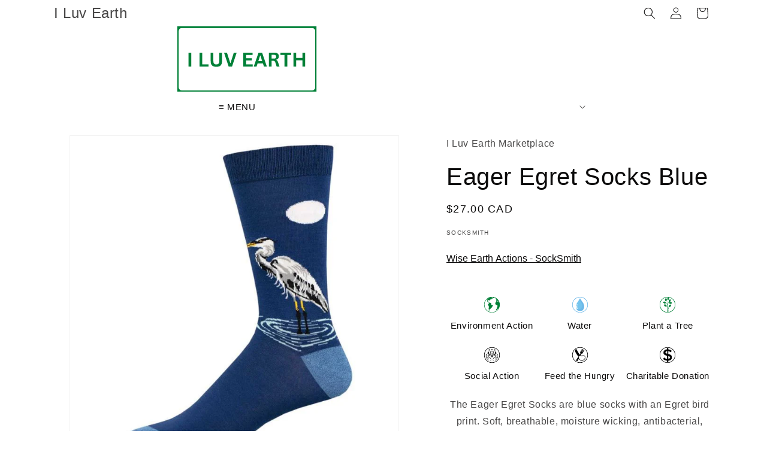

--- FILE ---
content_type: text/html; charset=utf-8
request_url: https://iluvearth.com/products/eager-egret-socks-blue-i-luv-earth-bamboo-fabric-blend-mid-calf-crew-length-socks-soft-breathable-fancy-fun-comfortable-odour-free-hypoallergenic-sustainable-mens-clothing
body_size: 34574
content:
<!doctype html>
<html class="js" lang="en">
  <head>
    <meta charset="utf-8">
    <meta http-equiv="X-UA-Compatible" content="IE=edge">
    <meta name="viewport" content="width=device-width,initial-scale=1">
    <meta name="theme-color" content="">
    <link rel="canonical" href="https://iluvearth.com/products/eager-egret-socks-blue-i-luv-earth-bamboo-fabric-blend-mid-calf-crew-length-socks-soft-breathable-fancy-fun-comfortable-odour-free-hypoallergenic-sustainable-mens-clothing"><title>
      Eager Egret Socks-Blue-I Luv Earth has responsibly made environmental eco-friendly green products and brands-sustainable-ethical-Fairtrade-socially conscious-upcycled-zero waste
</title>

    
      <meta name="description" content="I Luv Earth is a Green Lifestyle Marketplace with responsibly made eco-friendly, environmental products and brands. Fairtrade, sustainable, ethical and socially conscious. SHOP SockSmith Socks for men ,women kids &amp; Baby. Soft, cozy, breathable, moisture wicking, hypoallergenic, best gift, great colours, fun personality prints, stripes, solids, different styles and more..">
    

    

<meta property="og:site_name" content="I Luv Earth">
<meta property="og:url" content="https://iluvearth.com/products/eager-egret-socks-blue-i-luv-earth-bamboo-fabric-blend-mid-calf-crew-length-socks-soft-breathable-fancy-fun-comfortable-odour-free-hypoallergenic-sustainable-mens-clothing">
<meta property="og:title" content="Eager Egret Socks-Blue-I Luv Earth has responsibly made environmental eco-friendly green products and brands-sustainable-ethical-Fairtrade-socially conscious-upcycled-zero waste">
<meta property="og:type" content="product">
<meta property="og:description" content="I Luv Earth is a Green Lifestyle Marketplace with responsibly made eco-friendly, environmental products and brands. Fairtrade, sustainable, ethical and socially conscious. SHOP SockSmith Socks for men ,women kids &amp; Baby. Soft, cozy, breathable, moisture wicking, hypoallergenic, best gift, great colours, fun personality prints, stripes, solids, different styles and more.."><meta property="og:image" content="http://iluvearth.com/cdn/shop/files/eager-egret-sock-blue-pair-ofsocks-with-egret-bird-print-mens-socksmith-iluvearth.com.jpg?v=1715168081">
  <meta property="og:image:secure_url" content="https://iluvearth.com/cdn/shop/files/eager-egret-sock-blue-pair-ofsocks-with-egret-bird-print-mens-socksmith-iluvearth.com.jpg?v=1715168081">
  <meta property="og:image:width" content="700">
  <meta property="og:image:height" content="700"><meta property="og:price:amount" content="27.00">
  <meta property="og:price:currency" content="CAD"><meta name="twitter:card" content="summary_large_image">
<meta name="twitter:title" content="Eager Egret Socks-Blue-I Luv Earth has responsibly made environmental eco-friendly green products and brands-sustainable-ethical-Fairtrade-socially conscious-upcycled-zero waste">
<meta name="twitter:description" content="I Luv Earth is a Green Lifestyle Marketplace with responsibly made eco-friendly, environmental products and brands. Fairtrade, sustainable, ethical and socially conscious. SHOP SockSmith Socks for men ,women kids &amp; Baby. Soft, cozy, breathable, moisture wicking, hypoallergenic, best gift, great colours, fun personality prints, stripes, solids, different styles and more..">


    <script src="//iluvearth.com/cdn/shop/t/19/assets/constants.js?v=132983761750457495441741791460" defer="defer"></script>
    <script src="//iluvearth.com/cdn/shop/t/19/assets/pubsub.js?v=25310214064522200911741791461" defer="defer"></script>
    <script src="//iluvearth.com/cdn/shop/t/19/assets/global.js?v=184345515105158409801741791460" defer="defer"></script>
    <script src="//iluvearth.com/cdn/shop/t/19/assets/details-disclosure.js?v=13653116266235556501741791460" defer="defer"></script>
    <script src="//iluvearth.com/cdn/shop/t/19/assets/details-modal.js?v=25581673532751508451741791460" defer="defer"></script>
    <script src="//iluvearth.com/cdn/shop/t/19/assets/search-form.js?v=133129549252120666541741791461" defer="defer"></script><script>window.performance && window.performance.mark && window.performance.mark('shopify.content_for_header.start');</script><meta name="google-site-verification" content="hCayJZOifnWDBfUFTIrigl-W3Y-JNfVx6nUB74xuFWs">
<meta id="shopify-digital-wallet" name="shopify-digital-wallet" content="/32925614215/digital_wallets/dialog">
<meta name="shopify-checkout-api-token" content="9396e39d7474be197c0854a02362868b">
<meta id="in-context-paypal-metadata" data-shop-id="32925614215" data-venmo-supported="false" data-environment="production" data-locale="en_US" data-paypal-v4="true" data-currency="CAD">
<link rel="alternate" type="application/json+oembed" href="https://iluvearth.com/products/eager-egret-socks-blue-i-luv-earth-bamboo-fabric-blend-mid-calf-crew-length-socks-soft-breathable-fancy-fun-comfortable-odour-free-hypoallergenic-sustainable-mens-clothing.oembed">
<script async="async" src="/checkouts/internal/preloads.js?locale=en-CA"></script>
<script id="shopify-features" type="application/json">{"accessToken":"9396e39d7474be197c0854a02362868b","betas":["rich-media-storefront-analytics"],"domain":"iluvearth.com","predictiveSearch":true,"shopId":32925614215,"locale":"en"}</script>
<script>var Shopify = Shopify || {};
Shopify.shop = "iluvearth.myshopify.com";
Shopify.locale = "en";
Shopify.currency = {"active":"CAD","rate":"1.0"};
Shopify.country = "CA";
Shopify.theme = {"name":"Current I Luv Earth 2025-04-02","id":136263696519,"schema_name":"Dawn","schema_version":"15.3.0","theme_store_id":887,"role":"main"};
Shopify.theme.handle = "null";
Shopify.theme.style = {"id":null,"handle":null};
Shopify.cdnHost = "iluvearth.com/cdn";
Shopify.routes = Shopify.routes || {};
Shopify.routes.root = "/";</script>
<script type="module">!function(o){(o.Shopify=o.Shopify||{}).modules=!0}(window);</script>
<script>!function(o){function n(){var o=[];function n(){o.push(Array.prototype.slice.apply(arguments))}return n.q=o,n}var t=o.Shopify=o.Shopify||{};t.loadFeatures=n(),t.autoloadFeatures=n()}(window);</script>
<script id="shop-js-analytics" type="application/json">{"pageType":"product"}</script>
<script defer="defer" async type="module" src="//iluvearth.com/cdn/shopifycloud/shop-js/modules/v2/client.init-shop-cart-sync_C5BV16lS.en.esm.js"></script>
<script defer="defer" async type="module" src="//iluvearth.com/cdn/shopifycloud/shop-js/modules/v2/chunk.common_CygWptCX.esm.js"></script>
<script type="module">
  await import("//iluvearth.com/cdn/shopifycloud/shop-js/modules/v2/client.init-shop-cart-sync_C5BV16lS.en.esm.js");
await import("//iluvearth.com/cdn/shopifycloud/shop-js/modules/v2/chunk.common_CygWptCX.esm.js");

  window.Shopify.SignInWithShop?.initShopCartSync?.({"fedCMEnabled":true,"windoidEnabled":true});

</script>
<script id="__st">var __st={"a":32925614215,"offset":-18000,"reqid":"d8d2a593-ea41-470f-b563-9067e85d3211-1768686293","pageurl":"iluvearth.com\/products\/eager-egret-socks-blue-i-luv-earth-bamboo-fabric-blend-mid-calf-crew-length-socks-soft-breathable-fancy-fun-comfortable-odour-free-hypoallergenic-sustainable-mens-clothing","u":"ba77efed30f5","p":"product","rtyp":"product","rid":7732735312007};</script>
<script>window.ShopifyPaypalV4VisibilityTracking = true;</script>
<script id="captcha-bootstrap">!function(){'use strict';const t='contact',e='account',n='new_comment',o=[[t,t],['blogs',n],['comments',n],[t,'customer']],c=[[e,'customer_login'],[e,'guest_login'],[e,'recover_customer_password'],[e,'create_customer']],r=t=>t.map((([t,e])=>`form[action*='/${t}']:not([data-nocaptcha='true']) input[name='form_type'][value='${e}']`)).join(','),a=t=>()=>t?[...document.querySelectorAll(t)].map((t=>t.form)):[];function s(){const t=[...o],e=r(t);return a(e)}const i='password',u='form_key',d=['recaptcha-v3-token','g-recaptcha-response','h-captcha-response',i],f=()=>{try{return window.sessionStorage}catch{return}},m='__shopify_v',_=t=>t.elements[u];function p(t,e,n=!1){try{const o=window.sessionStorage,c=JSON.parse(o.getItem(e)),{data:r}=function(t){const{data:e,action:n}=t;return t[m]||n?{data:e,action:n}:{data:t,action:n}}(c);for(const[e,n]of Object.entries(r))t.elements[e]&&(t.elements[e].value=n);n&&o.removeItem(e)}catch(o){console.error('form repopulation failed',{error:o})}}const l='form_type',E='cptcha';function T(t){t.dataset[E]=!0}const w=window,h=w.document,L='Shopify',v='ce_forms',y='captcha';let A=!1;((t,e)=>{const n=(g='f06e6c50-85a8-45c8-87d0-21a2b65856fe',I='https://cdn.shopify.com/shopifycloud/storefront-forms-hcaptcha/ce_storefront_forms_captcha_hcaptcha.v1.5.2.iife.js',D={infoText:'Protected by hCaptcha',privacyText:'Privacy',termsText:'Terms'},(t,e,n)=>{const o=w[L][v],c=o.bindForm;if(c)return c(t,g,e,D).then(n);var r;o.q.push([[t,g,e,D],n]),r=I,A||(h.body.append(Object.assign(h.createElement('script'),{id:'captcha-provider',async:!0,src:r})),A=!0)});var g,I,D;w[L]=w[L]||{},w[L][v]=w[L][v]||{},w[L][v].q=[],w[L][y]=w[L][y]||{},w[L][y].protect=function(t,e){n(t,void 0,e),T(t)},Object.freeze(w[L][y]),function(t,e,n,w,h,L){const[v,y,A,g]=function(t,e,n){const i=e?o:[],u=t?c:[],d=[...i,...u],f=r(d),m=r(i),_=r(d.filter((([t,e])=>n.includes(e))));return[a(f),a(m),a(_),s()]}(w,h,L),I=t=>{const e=t.target;return e instanceof HTMLFormElement?e:e&&e.form},D=t=>v().includes(t);t.addEventListener('submit',(t=>{const e=I(t);if(!e)return;const n=D(e)&&!e.dataset.hcaptchaBound&&!e.dataset.recaptchaBound,o=_(e),c=g().includes(e)&&(!o||!o.value);(n||c)&&t.preventDefault(),c&&!n&&(function(t){try{if(!f())return;!function(t){const e=f();if(!e)return;const n=_(t);if(!n)return;const o=n.value;o&&e.removeItem(o)}(t);const e=Array.from(Array(32),(()=>Math.random().toString(36)[2])).join('');!function(t,e){_(t)||t.append(Object.assign(document.createElement('input'),{type:'hidden',name:u})),t.elements[u].value=e}(t,e),function(t,e){const n=f();if(!n)return;const o=[...t.querySelectorAll(`input[type='${i}']`)].map((({name:t})=>t)),c=[...d,...o],r={};for(const[a,s]of new FormData(t).entries())c.includes(a)||(r[a]=s);n.setItem(e,JSON.stringify({[m]:1,action:t.action,data:r}))}(t,e)}catch(e){console.error('failed to persist form',e)}}(e),e.submit())}));const S=(t,e)=>{t&&!t.dataset[E]&&(n(t,e.some((e=>e===t))),T(t))};for(const o of['focusin','change'])t.addEventListener(o,(t=>{const e=I(t);D(e)&&S(e,y())}));const B=e.get('form_key'),M=e.get(l),P=B&&M;t.addEventListener('DOMContentLoaded',(()=>{const t=y();if(P)for(const e of t)e.elements[l].value===M&&p(e,B);[...new Set([...A(),...v().filter((t=>'true'===t.dataset.shopifyCaptcha))])].forEach((e=>S(e,t)))}))}(h,new URLSearchParams(w.location.search),n,t,e,['guest_login'])})(!0,!0)}();</script>
<script integrity="sha256-4kQ18oKyAcykRKYeNunJcIwy7WH5gtpwJnB7kiuLZ1E=" data-source-attribution="shopify.loadfeatures" defer="defer" src="//iluvearth.com/cdn/shopifycloud/storefront/assets/storefront/load_feature-a0a9edcb.js" crossorigin="anonymous"></script>
<script data-source-attribution="shopify.dynamic_checkout.dynamic.init">var Shopify=Shopify||{};Shopify.PaymentButton=Shopify.PaymentButton||{isStorefrontPortableWallets:!0,init:function(){window.Shopify.PaymentButton.init=function(){};var t=document.createElement("script");t.src="https://iluvearth.com/cdn/shopifycloud/portable-wallets/latest/portable-wallets.en.js",t.type="module",document.head.appendChild(t)}};
</script>
<script data-source-attribution="shopify.dynamic_checkout.buyer_consent">
  function portableWalletsHideBuyerConsent(e){var t=document.getElementById("shopify-buyer-consent"),n=document.getElementById("shopify-subscription-policy-button");t&&n&&(t.classList.add("hidden"),t.setAttribute("aria-hidden","true"),n.removeEventListener("click",e))}function portableWalletsShowBuyerConsent(e){var t=document.getElementById("shopify-buyer-consent"),n=document.getElementById("shopify-subscription-policy-button");t&&n&&(t.classList.remove("hidden"),t.removeAttribute("aria-hidden"),n.addEventListener("click",e))}window.Shopify?.PaymentButton&&(window.Shopify.PaymentButton.hideBuyerConsent=portableWalletsHideBuyerConsent,window.Shopify.PaymentButton.showBuyerConsent=portableWalletsShowBuyerConsent);
</script>
<script>
  function portableWalletsCleanup(e){e&&e.src&&console.error("Failed to load portable wallets script "+e.src);var t=document.querySelectorAll("shopify-accelerated-checkout .shopify-payment-button__skeleton, shopify-accelerated-checkout-cart .wallet-cart-button__skeleton"),e=document.getElementById("shopify-buyer-consent");for(let e=0;e<t.length;e++)t[e].remove();e&&e.remove()}function portableWalletsNotLoadedAsModule(e){e instanceof ErrorEvent&&"string"==typeof e.message&&e.message.includes("import.meta")&&"string"==typeof e.filename&&e.filename.includes("portable-wallets")&&(window.removeEventListener("error",portableWalletsNotLoadedAsModule),window.Shopify.PaymentButton.failedToLoad=e,"loading"===document.readyState?document.addEventListener("DOMContentLoaded",window.Shopify.PaymentButton.init):window.Shopify.PaymentButton.init())}window.addEventListener("error",portableWalletsNotLoadedAsModule);
</script>

<script type="module" src="https://iluvearth.com/cdn/shopifycloud/portable-wallets/latest/portable-wallets.en.js" onError="portableWalletsCleanup(this)" crossorigin="anonymous"></script>
<script nomodule>
  document.addEventListener("DOMContentLoaded", portableWalletsCleanup);
</script>

<link id="shopify-accelerated-checkout-styles" rel="stylesheet" media="screen" href="https://iluvearth.com/cdn/shopifycloud/portable-wallets/latest/accelerated-checkout-backwards-compat.css" crossorigin="anonymous">
<style id="shopify-accelerated-checkout-cart">
        #shopify-buyer-consent {
  margin-top: 1em;
  display: inline-block;
  width: 100%;
}

#shopify-buyer-consent.hidden {
  display: none;
}

#shopify-subscription-policy-button {
  background: none;
  border: none;
  padding: 0;
  text-decoration: underline;
  font-size: inherit;
  cursor: pointer;
}

#shopify-subscription-policy-button::before {
  box-shadow: none;
}

      </style>
<script id="sections-script" data-sections="header" defer="defer" src="//iluvearth.com/cdn/shop/t/19/compiled_assets/scripts.js?v=13354"></script>
<script>window.performance && window.performance.mark && window.performance.mark('shopify.content_for_header.end');</script>


    <style data-shopify>
      
      
      
      
      

      
        :root,
        .color-background-1 {
          --color-background: 255,255,255;
        
          --gradient-background: #ffffff;
        

        

        --color-foreground: 11,10,10;
        --color-background-contrast: 191,191,191;
        --color-shadow: 11,10,10;
        --color-button: 255,255,255;
        --color-button-text: 11,10,10;
        --color-secondary-button: 255,255,255;
        --color-secondary-button-text: 11,10,10;
        --color-link: 11,10,10;
        --color-badge-foreground: 11,10,10;
        --color-badge-background: 255,255,255;
        --color-badge-border: 11,10,10;
        --payment-terms-background-color: rgb(255 255 255);
      }
      
        
        .color-background-2 {
          --color-background: 255,255,255;
        
          --gradient-background: #ffffff;
        

        

        --color-foreground: 11,10,10;
        --color-background-contrast: 191,191,191;
        --color-shadow: 11,10,10;
        --color-button: 11,10,10;
        --color-button-text: 255,255,255;
        --color-secondary-button: 255,255,255;
        --color-secondary-button-text: 11,10,10;
        --color-link: 11,10,10;
        --color-badge-foreground: 11,10,10;
        --color-badge-background: 255,255,255;
        --color-badge-border: 11,10,10;
        --payment-terms-background-color: rgb(255 255 255);
      }
      
        
        .color-inverse {
          --color-background: 36,40,51;
        
          --gradient-background: #242833;
        

        

        --color-foreground: 255,255,255;
        --color-background-contrast: 47,52,66;
        --color-shadow: 11,10,10;
        --color-button: 255,255,255;
        --color-button-text: 0,0,0;
        --color-secondary-button: 36,40,51;
        --color-secondary-button-text: 255,255,255;
        --color-link: 255,255,255;
        --color-badge-foreground: 255,255,255;
        --color-badge-background: 36,40,51;
        --color-badge-border: 255,255,255;
        --payment-terms-background-color: rgb(36 40 51);
      }
      
        
        .color-accent-1 {
          --color-background: 255,255,255;
        
          --gradient-background: #ffffff;
        

        

        --color-foreground: 11,10,10;
        --color-background-contrast: 191,191,191;
        --color-shadow: 11,10,10;
        --color-button: 11,10,10;
        --color-button-text: 255,255,255;
        --color-secondary-button: 255,255,255;
        --color-secondary-button-text: 11,10,10;
        --color-link: 11,10,10;
        --color-badge-foreground: 11,10,10;
        --color-badge-background: 255,255,255;
        --color-badge-border: 11,10,10;
        --payment-terms-background-color: rgb(255 255 255);
      }
      
        
        .color-accent-2 {
          --color-background: 51,79,180;
        
          --gradient-background: #334fb4;
        

        

        --color-foreground: 11,10,10;
        --color-background-contrast: 23,35,81;
        --color-shadow: 11,10,10;
        --color-button: 11,10,10;
        --color-button-text: 51,79,180;
        --color-secondary-button: 51,79,180;
        --color-secondary-button-text: 11,10,10;
        --color-link: 11,10,10;
        --color-badge-foreground: 11,10,10;
        --color-badge-background: 51,79,180;
        --color-badge-border: 11,10,10;
        --payment-terms-background-color: rgb(51 79 180);
      }
      

      body, .color-background-1, .color-background-2, .color-inverse, .color-accent-1, .color-accent-2 {
        color: rgba(var(--color-foreground), 0.75);
        background-color: rgb(var(--color-background));
      }

      :root {
        --font-body-family: "system_ui", -apple-system, 'Segoe UI', Roboto, 'Helvetica Neue', 'Noto Sans', 'Liberation Sans', Arial, sans-serif, 'Apple Color Emoji', 'Segoe UI Emoji', 'Segoe UI Symbol', 'Noto Color Emoji';
        --font-body-style: normal;
        --font-body-weight: 400;
        --font-body-weight-bold: 700;

        --font-heading-family: "system_ui", -apple-system, 'Segoe UI', Roboto, 'Helvetica Neue', 'Noto Sans', 'Liberation Sans', Arial, sans-serif, 'Apple Color Emoji', 'Segoe UI Emoji', 'Segoe UI Symbol', 'Noto Color Emoji';
        --font-heading-style: normal;
        --font-heading-weight: 400;

        --font-body-scale: 1.0;
        --font-heading-scale: 1.0;

        --media-padding: px;
        --media-border-opacity: 0.05;
        --media-border-width: 1px;
        --media-radius: 0px;
        --media-shadow-opacity: 0.0;
        --media-shadow-horizontal-offset: 0px;
        --media-shadow-vertical-offset: 4px;
        --media-shadow-blur-radius: 5px;
        --media-shadow-visible: 0;

        --page-width: 120rem;
        --page-width-margin: 0rem;

        --product-card-image-padding: 0.0rem;
        --product-card-corner-radius: 0.0rem;
        --product-card-text-alignment: left;
        --product-card-border-width: 0.0rem;
        --product-card-border-opacity: 0.1;
        --product-card-shadow-opacity: 0.0;
        --product-card-shadow-visible: 0;
        --product-card-shadow-horizontal-offset: 0.0rem;
        --product-card-shadow-vertical-offset: 0.4rem;
        --product-card-shadow-blur-radius: 0.5rem;

        --collection-card-image-padding: 0.0rem;
        --collection-card-corner-radius: 0.0rem;
        --collection-card-text-alignment: center;
        --collection-card-border-width: 0.0rem;
        --collection-card-border-opacity: 0.0;
        --collection-card-shadow-opacity: 0.1;
        --collection-card-shadow-visible: 1;
        --collection-card-shadow-horizontal-offset: 0.0rem;
        --collection-card-shadow-vertical-offset: 0.0rem;
        --collection-card-shadow-blur-radius: 0.0rem;

        --blog-card-image-padding: 0.0rem;
        --blog-card-corner-radius: 0.0rem;
        --blog-card-text-alignment: center;
        --blog-card-border-width: 0.0rem;
        --blog-card-border-opacity: 0.0;
        --blog-card-shadow-opacity: 0.1;
        --blog-card-shadow-visible: 1;
        --blog-card-shadow-horizontal-offset: 0.0rem;
        --blog-card-shadow-vertical-offset: 0.0rem;
        --blog-card-shadow-blur-radius: 0.0rem;

        --badge-corner-radius: 4.0rem;

        --popup-border-width: 1px;
        --popup-border-opacity: 0.1;
        --popup-corner-radius: 0px;
        --popup-shadow-opacity: 0.0;
        --popup-shadow-horizontal-offset: 0px;
        --popup-shadow-vertical-offset: 4px;
        --popup-shadow-blur-radius: 5px;

        --drawer-border-width: 1px;
        --drawer-border-opacity: 0.1;
        --drawer-shadow-opacity: 0.0;
        --drawer-shadow-horizontal-offset: 0px;
        --drawer-shadow-vertical-offset: 4px;
        --drawer-shadow-blur-radius: 5px;

        --spacing-sections-desktop: 0px;
        --spacing-sections-mobile: 0px;

        --grid-desktop-vertical-spacing: 8px;
        --grid-desktop-horizontal-spacing: 8px;
        --grid-mobile-vertical-spacing: 4px;
        --grid-mobile-horizontal-spacing: 4px;

        --text-boxes-border-opacity: 0.1;
        --text-boxes-border-width: 0px;
        --text-boxes-radius: 0px;
        --text-boxes-shadow-opacity: 0.0;
        --text-boxes-shadow-visible: 0;
        --text-boxes-shadow-horizontal-offset: 0px;
        --text-boxes-shadow-vertical-offset: 4px;
        --text-boxes-shadow-blur-radius: 5px;

        --buttons-radius: 0px;
        --buttons-radius-outset: 0px;
        --buttons-border-width: 2px;
        --buttons-border-opacity: 1.0;
        --buttons-shadow-opacity: 0.0;
        --buttons-shadow-visible: 0;
        --buttons-shadow-horizontal-offset: 4px;
        --buttons-shadow-vertical-offset: 4px;
        --buttons-shadow-blur-radius: 5px;
        --buttons-border-offset: 0px;

        --inputs-radius: 0px;
        --inputs-border-width: 1px;
        --inputs-border-opacity: 0.55;
        --inputs-shadow-opacity: 0.0;
        --inputs-shadow-horizontal-offset: 0px;
        --inputs-margin-offset: 0px;
        --inputs-shadow-vertical-offset: 4px;
        --inputs-shadow-blur-radius: 5px;
        --inputs-radius-outset: 0px;

        --variant-pills-radius: 40px;
        --variant-pills-border-width: 1px;
        --variant-pills-border-opacity: 0.55;
        --variant-pills-shadow-opacity: 0.0;
        --variant-pills-shadow-horizontal-offset: 0px;
        --variant-pills-shadow-vertical-offset: 4px;
        --variant-pills-shadow-blur-radius: 5px;
      }

      *,
      *::before,
      *::after {
        box-sizing: inherit;
      }

      html {
        box-sizing: border-box;
        font-size: calc(var(--font-body-scale) * 62.5%);
        height: 100%;
      }

      body {
        display: grid;
        grid-template-rows: auto auto 1fr auto;
        grid-template-columns: 100%;
        min-height: 100%;
        margin: 0;
        font-size: 1.5rem;
        letter-spacing: 0.06rem;
        line-height: calc(1 + 0.8 / var(--font-body-scale));
        font-family: var(--font-body-family);
        font-style: var(--font-body-style);
        font-weight: var(--font-body-weight);
      }

      @media screen and (min-width: 750px) {
        body {
          font-size: 1.6rem;
        }
      }
    </style>

    <link href="//iluvearth.com/cdn/shop/t/19/assets/base.css?v=159841507637079171801741791460" rel="stylesheet" type="text/css" media="all" />
    <link rel="stylesheet" href="//iluvearth.com/cdn/shop/t/19/assets/component-cart-items.css?v=123238115697927560811741791460" media="print" onload="this.media='all'"><link
        rel="stylesheet"
        href="//iluvearth.com/cdn/shop/t/19/assets/component-predictive-search.css?v=118923337488134913561741791460"
        media="print"
        onload="this.media='all'"
      ><script>
      if (Shopify.designMode) {
        document.documentElement.classList.add('shopify-design-mode');
      }
    </script>
  <link href="https://monorail-edge.shopifysvc.com" rel="dns-prefetch">
<script>(function(){if ("sendBeacon" in navigator && "performance" in window) {try {var session_token_from_headers = performance.getEntriesByType('navigation')[0].serverTiming.find(x => x.name == '_s').description;} catch {var session_token_from_headers = undefined;}var session_cookie_matches = document.cookie.match(/_shopify_s=([^;]*)/);var session_token_from_cookie = session_cookie_matches && session_cookie_matches.length === 2 ? session_cookie_matches[1] : "";var session_token = session_token_from_headers || session_token_from_cookie || "";function handle_abandonment_event(e) {var entries = performance.getEntries().filter(function(entry) {return /monorail-edge.shopifysvc.com/.test(entry.name);});if (!window.abandonment_tracked && entries.length === 0) {window.abandonment_tracked = true;var currentMs = Date.now();var navigation_start = performance.timing.navigationStart;var payload = {shop_id: 32925614215,url: window.location.href,navigation_start,duration: currentMs - navigation_start,session_token,page_type: "product"};window.navigator.sendBeacon("https://monorail-edge.shopifysvc.com/v1/produce", JSON.stringify({schema_id: "online_store_buyer_site_abandonment/1.1",payload: payload,metadata: {event_created_at_ms: currentMs,event_sent_at_ms: currentMs}}));}}window.addEventListener('pagehide', handle_abandonment_event);}}());</script>
<script id="web-pixels-manager-setup">(function e(e,d,r,n,o){if(void 0===o&&(o={}),!Boolean(null===(a=null===(i=window.Shopify)||void 0===i?void 0:i.analytics)||void 0===a?void 0:a.replayQueue)){var i,a;window.Shopify=window.Shopify||{};var t=window.Shopify;t.analytics=t.analytics||{};var s=t.analytics;s.replayQueue=[],s.publish=function(e,d,r){return s.replayQueue.push([e,d,r]),!0};try{self.performance.mark("wpm:start")}catch(e){}var l=function(){var e={modern:/Edge?\/(1{2}[4-9]|1[2-9]\d|[2-9]\d{2}|\d{4,})\.\d+(\.\d+|)|Firefox\/(1{2}[4-9]|1[2-9]\d|[2-9]\d{2}|\d{4,})\.\d+(\.\d+|)|Chrom(ium|e)\/(9{2}|\d{3,})\.\d+(\.\d+|)|(Maci|X1{2}).+ Version\/(15\.\d+|(1[6-9]|[2-9]\d|\d{3,})\.\d+)([,.]\d+|)( \(\w+\)|)( Mobile\/\w+|) Safari\/|Chrome.+OPR\/(9{2}|\d{3,})\.\d+\.\d+|(CPU[ +]OS|iPhone[ +]OS|CPU[ +]iPhone|CPU IPhone OS|CPU iPad OS)[ +]+(15[._]\d+|(1[6-9]|[2-9]\d|\d{3,})[._]\d+)([._]\d+|)|Android:?[ /-](13[3-9]|1[4-9]\d|[2-9]\d{2}|\d{4,})(\.\d+|)(\.\d+|)|Android.+Firefox\/(13[5-9]|1[4-9]\d|[2-9]\d{2}|\d{4,})\.\d+(\.\d+|)|Android.+Chrom(ium|e)\/(13[3-9]|1[4-9]\d|[2-9]\d{2}|\d{4,})\.\d+(\.\d+|)|SamsungBrowser\/([2-9]\d|\d{3,})\.\d+/,legacy:/Edge?\/(1[6-9]|[2-9]\d|\d{3,})\.\d+(\.\d+|)|Firefox\/(5[4-9]|[6-9]\d|\d{3,})\.\d+(\.\d+|)|Chrom(ium|e)\/(5[1-9]|[6-9]\d|\d{3,})\.\d+(\.\d+|)([\d.]+$|.*Safari\/(?![\d.]+ Edge\/[\d.]+$))|(Maci|X1{2}).+ Version\/(10\.\d+|(1[1-9]|[2-9]\d|\d{3,})\.\d+)([,.]\d+|)( \(\w+\)|)( Mobile\/\w+|) Safari\/|Chrome.+OPR\/(3[89]|[4-9]\d|\d{3,})\.\d+\.\d+|(CPU[ +]OS|iPhone[ +]OS|CPU[ +]iPhone|CPU IPhone OS|CPU iPad OS)[ +]+(10[._]\d+|(1[1-9]|[2-9]\d|\d{3,})[._]\d+)([._]\d+|)|Android:?[ /-](13[3-9]|1[4-9]\d|[2-9]\d{2}|\d{4,})(\.\d+|)(\.\d+|)|Mobile Safari.+OPR\/([89]\d|\d{3,})\.\d+\.\d+|Android.+Firefox\/(13[5-9]|1[4-9]\d|[2-9]\d{2}|\d{4,})\.\d+(\.\d+|)|Android.+Chrom(ium|e)\/(13[3-9]|1[4-9]\d|[2-9]\d{2}|\d{4,})\.\d+(\.\d+|)|Android.+(UC? ?Browser|UCWEB|U3)[ /]?(15\.([5-9]|\d{2,})|(1[6-9]|[2-9]\d|\d{3,})\.\d+)\.\d+|SamsungBrowser\/(5\.\d+|([6-9]|\d{2,})\.\d+)|Android.+MQ{2}Browser\/(14(\.(9|\d{2,})|)|(1[5-9]|[2-9]\d|\d{3,})(\.\d+|))(\.\d+|)|K[Aa][Ii]OS\/(3\.\d+|([4-9]|\d{2,})\.\d+)(\.\d+|)/},d=e.modern,r=e.legacy,n=navigator.userAgent;return n.match(d)?"modern":n.match(r)?"legacy":"unknown"}(),u="modern"===l?"modern":"legacy",c=(null!=n?n:{modern:"",legacy:""})[u],f=function(e){return[e.baseUrl,"/wpm","/b",e.hashVersion,"modern"===e.buildTarget?"m":"l",".js"].join("")}({baseUrl:d,hashVersion:r,buildTarget:u}),m=function(e){var d=e.version,r=e.bundleTarget,n=e.surface,o=e.pageUrl,i=e.monorailEndpoint;return{emit:function(e){var a=e.status,t=e.errorMsg,s=(new Date).getTime(),l=JSON.stringify({metadata:{event_sent_at_ms:s},events:[{schema_id:"web_pixels_manager_load/3.1",payload:{version:d,bundle_target:r,page_url:o,status:a,surface:n,error_msg:t},metadata:{event_created_at_ms:s}}]});if(!i)return console&&console.warn&&console.warn("[Web Pixels Manager] No Monorail endpoint provided, skipping logging."),!1;try{return self.navigator.sendBeacon.bind(self.navigator)(i,l)}catch(e){}var u=new XMLHttpRequest;try{return u.open("POST",i,!0),u.setRequestHeader("Content-Type","text/plain"),u.send(l),!0}catch(e){return console&&console.warn&&console.warn("[Web Pixels Manager] Got an unhandled error while logging to Monorail."),!1}}}}({version:r,bundleTarget:l,surface:e.surface,pageUrl:self.location.href,monorailEndpoint:e.monorailEndpoint});try{o.browserTarget=l,function(e){var d=e.src,r=e.async,n=void 0===r||r,o=e.onload,i=e.onerror,a=e.sri,t=e.scriptDataAttributes,s=void 0===t?{}:t,l=document.createElement("script"),u=document.querySelector("head"),c=document.querySelector("body");if(l.async=n,l.src=d,a&&(l.integrity=a,l.crossOrigin="anonymous"),s)for(var f in s)if(Object.prototype.hasOwnProperty.call(s,f))try{l.dataset[f]=s[f]}catch(e){}if(o&&l.addEventListener("load",o),i&&l.addEventListener("error",i),u)u.appendChild(l);else{if(!c)throw new Error("Did not find a head or body element to append the script");c.appendChild(l)}}({src:f,async:!0,onload:function(){if(!function(){var e,d;return Boolean(null===(d=null===(e=window.Shopify)||void 0===e?void 0:e.analytics)||void 0===d?void 0:d.initialized)}()){var d=window.webPixelsManager.init(e)||void 0;if(d){var r=window.Shopify.analytics;r.replayQueue.forEach((function(e){var r=e[0],n=e[1],o=e[2];d.publishCustomEvent(r,n,o)})),r.replayQueue=[],r.publish=d.publishCustomEvent,r.visitor=d.visitor,r.initialized=!0}}},onerror:function(){return m.emit({status:"failed",errorMsg:"".concat(f," has failed to load")})},sri:function(e){var d=/^sha384-[A-Za-z0-9+/=]+$/;return"string"==typeof e&&d.test(e)}(c)?c:"",scriptDataAttributes:o}),m.emit({status:"loading"})}catch(e){m.emit({status:"failed",errorMsg:(null==e?void 0:e.message)||"Unknown error"})}}})({shopId: 32925614215,storefrontBaseUrl: "https://iluvearth.com",extensionsBaseUrl: "https://extensions.shopifycdn.com/cdn/shopifycloud/web-pixels-manager",monorailEndpoint: "https://monorail-edge.shopifysvc.com/unstable/produce_batch",surface: "storefront-renderer",enabledBetaFlags: ["2dca8a86"],webPixelsConfigList: [{"id":"395214983","configuration":"{\"config\":\"{\\\"google_tag_ids\\\":[\\\"G-WV0JZBK2NC\\\",\\\"GT-WKR2VVQT\\\"],\\\"target_country\\\":\\\"CA\\\",\\\"gtag_events\\\":[{\\\"type\\\":\\\"search\\\",\\\"action_label\\\":\\\"G-WV0JZBK2NC\\\"},{\\\"type\\\":\\\"begin_checkout\\\",\\\"action_label\\\":\\\"G-WV0JZBK2NC\\\"},{\\\"type\\\":\\\"view_item\\\",\\\"action_label\\\":[\\\"G-WV0JZBK2NC\\\",\\\"MC-XBEVKCLVHP\\\"]},{\\\"type\\\":\\\"purchase\\\",\\\"action_label\\\":[\\\"G-WV0JZBK2NC\\\",\\\"MC-XBEVKCLVHP\\\"]},{\\\"type\\\":\\\"page_view\\\",\\\"action_label\\\":[\\\"G-WV0JZBK2NC\\\",\\\"MC-XBEVKCLVHP\\\"]},{\\\"type\\\":\\\"add_payment_info\\\",\\\"action_label\\\":\\\"G-WV0JZBK2NC\\\"},{\\\"type\\\":\\\"add_to_cart\\\",\\\"action_label\\\":\\\"G-WV0JZBK2NC\\\"}],\\\"enable_monitoring_mode\\\":false}\"}","eventPayloadVersion":"v1","runtimeContext":"OPEN","scriptVersion":"b2a88bafab3e21179ed38636efcd8a93","type":"APP","apiClientId":1780363,"privacyPurposes":[],"dataSharingAdjustments":{"protectedCustomerApprovalScopes":["read_customer_address","read_customer_email","read_customer_name","read_customer_personal_data","read_customer_phone"]}},{"id":"124715143","configuration":"{\"pixel_id\":\"3106660502963755\",\"pixel_type\":\"facebook_pixel\",\"metaapp_system_user_token\":\"-\"}","eventPayloadVersion":"v1","runtimeContext":"OPEN","scriptVersion":"ca16bc87fe92b6042fbaa3acc2fbdaa6","type":"APP","apiClientId":2329312,"privacyPurposes":["ANALYTICS","MARKETING","SALE_OF_DATA"],"dataSharingAdjustments":{"protectedCustomerApprovalScopes":["read_customer_address","read_customer_email","read_customer_name","read_customer_personal_data","read_customer_phone"]}},{"id":"shopify-app-pixel","configuration":"{}","eventPayloadVersion":"v1","runtimeContext":"STRICT","scriptVersion":"0450","apiClientId":"shopify-pixel","type":"APP","privacyPurposes":["ANALYTICS","MARKETING"]},{"id":"shopify-custom-pixel","eventPayloadVersion":"v1","runtimeContext":"LAX","scriptVersion":"0450","apiClientId":"shopify-pixel","type":"CUSTOM","privacyPurposes":["ANALYTICS","MARKETING"]}],isMerchantRequest: false,initData: {"shop":{"name":"I Luv Earth","paymentSettings":{"currencyCode":"CAD"},"myshopifyDomain":"iluvearth.myshopify.com","countryCode":"CA","storefrontUrl":"https:\/\/iluvearth.com"},"customer":null,"cart":null,"checkout":null,"productVariants":[{"price":{"amount":27.0,"currencyCode":"CAD"},"product":{"title":"Eager Egret Socks Blue","vendor":"SockSmith","id":"7732735312007","untranslatedTitle":"Eager Egret Socks Blue","url":"\/products\/eager-egret-socks-blue-i-luv-earth-bamboo-fabric-blend-mid-calf-crew-length-socks-soft-breathable-fancy-fun-comfortable-odour-free-hypoallergenic-sustainable-mens-clothing","type":"crew socks"},"id":"41456334635143","image":{"src":"\/\/iluvearth.com\/cdn\/shop\/files\/eager-egret-sock-blue-pair-ofsocks-with-egret-bird-print-mens-socksmith-iluvearth.com.jpg?v=1715168081"},"sku":null,"title":"Default Title","untranslatedTitle":"Default Title"}],"purchasingCompany":null},},"https://iluvearth.com/cdn","fcfee988w5aeb613cpc8e4bc33m6693e112",{"modern":"","legacy":""},{"shopId":"32925614215","storefrontBaseUrl":"https:\/\/iluvearth.com","extensionBaseUrl":"https:\/\/extensions.shopifycdn.com\/cdn\/shopifycloud\/web-pixels-manager","surface":"storefront-renderer","enabledBetaFlags":"[\"2dca8a86\"]","isMerchantRequest":"false","hashVersion":"fcfee988w5aeb613cpc8e4bc33m6693e112","publish":"custom","events":"[[\"page_viewed\",{}],[\"product_viewed\",{\"productVariant\":{\"price\":{\"amount\":27.0,\"currencyCode\":\"CAD\"},\"product\":{\"title\":\"Eager Egret Socks Blue\",\"vendor\":\"SockSmith\",\"id\":\"7732735312007\",\"untranslatedTitle\":\"Eager Egret Socks Blue\",\"url\":\"\/products\/eager-egret-socks-blue-i-luv-earth-bamboo-fabric-blend-mid-calf-crew-length-socks-soft-breathable-fancy-fun-comfortable-odour-free-hypoallergenic-sustainable-mens-clothing\",\"type\":\"crew socks\"},\"id\":\"41456334635143\",\"image\":{\"src\":\"\/\/iluvearth.com\/cdn\/shop\/files\/eager-egret-sock-blue-pair-ofsocks-with-egret-bird-print-mens-socksmith-iluvearth.com.jpg?v=1715168081\"},\"sku\":null,\"title\":\"Default Title\",\"untranslatedTitle\":\"Default Title\"}}]]"});</script><script>
  window.ShopifyAnalytics = window.ShopifyAnalytics || {};
  window.ShopifyAnalytics.meta = window.ShopifyAnalytics.meta || {};
  window.ShopifyAnalytics.meta.currency = 'CAD';
  var meta = {"product":{"id":7732735312007,"gid":"gid:\/\/shopify\/Product\/7732735312007","vendor":"SockSmith","type":"crew socks","handle":"eager-egret-socks-blue-i-luv-earth-bamboo-fabric-blend-mid-calf-crew-length-socks-soft-breathable-fancy-fun-comfortable-odour-free-hypoallergenic-sustainable-mens-clothing","variants":[{"id":41456334635143,"price":2700,"name":"Eager Egret Socks Blue","public_title":null,"sku":null}],"remote":false},"page":{"pageType":"product","resourceType":"product","resourceId":7732735312007,"requestId":"d8d2a593-ea41-470f-b563-9067e85d3211-1768686293"}};
  for (var attr in meta) {
    window.ShopifyAnalytics.meta[attr] = meta[attr];
  }
</script>
<script class="analytics">
  (function () {
    var customDocumentWrite = function(content) {
      var jquery = null;

      if (window.jQuery) {
        jquery = window.jQuery;
      } else if (window.Checkout && window.Checkout.$) {
        jquery = window.Checkout.$;
      }

      if (jquery) {
        jquery('body').append(content);
      }
    };

    var hasLoggedConversion = function(token) {
      if (token) {
        return document.cookie.indexOf('loggedConversion=' + token) !== -1;
      }
      return false;
    }

    var setCookieIfConversion = function(token) {
      if (token) {
        var twoMonthsFromNow = new Date(Date.now());
        twoMonthsFromNow.setMonth(twoMonthsFromNow.getMonth() + 2);

        document.cookie = 'loggedConversion=' + token + '; expires=' + twoMonthsFromNow;
      }
    }

    var trekkie = window.ShopifyAnalytics.lib = window.trekkie = window.trekkie || [];
    if (trekkie.integrations) {
      return;
    }
    trekkie.methods = [
      'identify',
      'page',
      'ready',
      'track',
      'trackForm',
      'trackLink'
    ];
    trekkie.factory = function(method) {
      return function() {
        var args = Array.prototype.slice.call(arguments);
        args.unshift(method);
        trekkie.push(args);
        return trekkie;
      };
    };
    for (var i = 0; i < trekkie.methods.length; i++) {
      var key = trekkie.methods[i];
      trekkie[key] = trekkie.factory(key);
    }
    trekkie.load = function(config) {
      trekkie.config = config || {};
      trekkie.config.initialDocumentCookie = document.cookie;
      var first = document.getElementsByTagName('script')[0];
      var script = document.createElement('script');
      script.type = 'text/javascript';
      script.onerror = function(e) {
        var scriptFallback = document.createElement('script');
        scriptFallback.type = 'text/javascript';
        scriptFallback.onerror = function(error) {
                var Monorail = {
      produce: function produce(monorailDomain, schemaId, payload) {
        var currentMs = new Date().getTime();
        var event = {
          schema_id: schemaId,
          payload: payload,
          metadata: {
            event_created_at_ms: currentMs,
            event_sent_at_ms: currentMs
          }
        };
        return Monorail.sendRequest("https://" + monorailDomain + "/v1/produce", JSON.stringify(event));
      },
      sendRequest: function sendRequest(endpointUrl, payload) {
        // Try the sendBeacon API
        if (window && window.navigator && typeof window.navigator.sendBeacon === 'function' && typeof window.Blob === 'function' && !Monorail.isIos12()) {
          var blobData = new window.Blob([payload], {
            type: 'text/plain'
          });

          if (window.navigator.sendBeacon(endpointUrl, blobData)) {
            return true;
          } // sendBeacon was not successful

        } // XHR beacon

        var xhr = new XMLHttpRequest();

        try {
          xhr.open('POST', endpointUrl);
          xhr.setRequestHeader('Content-Type', 'text/plain');
          xhr.send(payload);
        } catch (e) {
          console.log(e);
        }

        return false;
      },
      isIos12: function isIos12() {
        return window.navigator.userAgent.lastIndexOf('iPhone; CPU iPhone OS 12_') !== -1 || window.navigator.userAgent.lastIndexOf('iPad; CPU OS 12_') !== -1;
      }
    };
    Monorail.produce('monorail-edge.shopifysvc.com',
      'trekkie_storefront_load_errors/1.1',
      {shop_id: 32925614215,
      theme_id: 136263696519,
      app_name: "storefront",
      context_url: window.location.href,
      source_url: "//iluvearth.com/cdn/s/trekkie.storefront.cd680fe47e6c39ca5d5df5f0a32d569bc48c0f27.min.js"});

        };
        scriptFallback.async = true;
        scriptFallback.src = '//iluvearth.com/cdn/s/trekkie.storefront.cd680fe47e6c39ca5d5df5f0a32d569bc48c0f27.min.js';
        first.parentNode.insertBefore(scriptFallback, first);
      };
      script.async = true;
      script.src = '//iluvearth.com/cdn/s/trekkie.storefront.cd680fe47e6c39ca5d5df5f0a32d569bc48c0f27.min.js';
      first.parentNode.insertBefore(script, first);
    };
    trekkie.load(
      {"Trekkie":{"appName":"storefront","development":false,"defaultAttributes":{"shopId":32925614215,"isMerchantRequest":null,"themeId":136263696519,"themeCityHash":"1535855557313424507","contentLanguage":"en","currency":"CAD","eventMetadataId":"69a08504-7ab1-42cf-a903-9458091157ac"},"isServerSideCookieWritingEnabled":true,"monorailRegion":"shop_domain","enabledBetaFlags":["65f19447"]},"Session Attribution":{},"S2S":{"facebookCapiEnabled":true,"source":"trekkie-storefront-renderer","apiClientId":580111}}
    );

    var loaded = false;
    trekkie.ready(function() {
      if (loaded) return;
      loaded = true;

      window.ShopifyAnalytics.lib = window.trekkie;

      var originalDocumentWrite = document.write;
      document.write = customDocumentWrite;
      try { window.ShopifyAnalytics.merchantGoogleAnalytics.call(this); } catch(error) {};
      document.write = originalDocumentWrite;

      window.ShopifyAnalytics.lib.page(null,{"pageType":"product","resourceType":"product","resourceId":7732735312007,"requestId":"d8d2a593-ea41-470f-b563-9067e85d3211-1768686293","shopifyEmitted":true});

      var match = window.location.pathname.match(/checkouts\/(.+)\/(thank_you|post_purchase)/)
      var token = match? match[1]: undefined;
      if (!hasLoggedConversion(token)) {
        setCookieIfConversion(token);
        window.ShopifyAnalytics.lib.track("Viewed Product",{"currency":"CAD","variantId":41456334635143,"productId":7732735312007,"productGid":"gid:\/\/shopify\/Product\/7732735312007","name":"Eager Egret Socks Blue","price":"27.00","sku":null,"brand":"SockSmith","variant":null,"category":"crew socks","nonInteraction":true,"remote":false},undefined,undefined,{"shopifyEmitted":true});
      window.ShopifyAnalytics.lib.track("monorail:\/\/trekkie_storefront_viewed_product\/1.1",{"currency":"CAD","variantId":41456334635143,"productId":7732735312007,"productGid":"gid:\/\/shopify\/Product\/7732735312007","name":"Eager Egret Socks Blue","price":"27.00","sku":null,"brand":"SockSmith","variant":null,"category":"crew socks","nonInteraction":true,"remote":false,"referer":"https:\/\/iluvearth.com\/products\/eager-egret-socks-blue-i-luv-earth-bamboo-fabric-blend-mid-calf-crew-length-socks-soft-breathable-fancy-fun-comfortable-odour-free-hypoallergenic-sustainable-mens-clothing"});
      }
    });


        var eventsListenerScript = document.createElement('script');
        eventsListenerScript.async = true;
        eventsListenerScript.src = "//iluvearth.com/cdn/shopifycloud/storefront/assets/shop_events_listener-3da45d37.js";
        document.getElementsByTagName('head')[0].appendChild(eventsListenerScript);

})();</script>
<script
  defer
  src="https://iluvearth.com/cdn/shopifycloud/perf-kit/shopify-perf-kit-3.0.4.min.js"
  data-application="storefront-renderer"
  data-shop-id="32925614215"
  data-render-region="gcp-us-central1"
  data-page-type="product"
  data-theme-instance-id="136263696519"
  data-theme-name="Dawn"
  data-theme-version="15.3.0"
  data-monorail-region="shop_domain"
  data-resource-timing-sampling-rate="10"
  data-shs="true"
  data-shs-beacon="true"
  data-shs-export-with-fetch="true"
  data-shs-logs-sample-rate="1"
  data-shs-beacon-endpoint="https://iluvearth.com/api/collect"
></script>
</head>

  <body class="gradient animate--hover-default">
    <a class="skip-to-content-link button visually-hidden" href="#MainContent">
      Skip to content
    </a><!-- BEGIN sections: header-group -->
<div id="shopify-section-sections--17224497102983__header" class="shopify-section shopify-section-group-header-group section-header"><link rel="stylesheet" href="//iluvearth.com/cdn/shop/t/19/assets/component-list-menu.css?v=151968516119678728991741791460" media="print" onload="this.media='all'">
<link rel="stylesheet" href="//iluvearth.com/cdn/shop/t/19/assets/component-search.css?v=165164710990765432851741791460" media="print" onload="this.media='all'">
<link rel="stylesheet" href="//iluvearth.com/cdn/shop/t/19/assets/component-menu-drawer.css?v=147478906057189667651741791460" media="print" onload="this.media='all'">
<link
  rel="stylesheet"
  href="//iluvearth.com/cdn/shop/t/19/assets/component-cart-notification.css?v=54116361853792938221741791460"
  media="print"
  onload="this.media='all'"
><link rel="stylesheet" href="//iluvearth.com/cdn/shop/t/19/assets/component-price.css?v=70172745017360139101741791460" media="print" onload="this.media='all'"><style>
  header-drawer {
    justify-self: start;
    margin-left: -1.2rem;
  }@media screen and (min-width: 990px) {
      header-drawer {
        display: none;
      }
    }.menu-drawer-container {
    display: flex;
  }

  .list-menu {
    list-style: none;
    padding: 0;
    margin: 0;
  }

  .list-menu--inline {
    display: inline-flex;
    flex-wrap: wrap;
  }

  summary.list-menu__item {
    padding-right: 2.7rem;
  }

  .list-menu__item {
    display: flex;
    align-items: center;
    line-height: calc(1 + 0.3 / var(--font-body-scale));
  }

  .list-menu__item--link {
    text-decoration: none;
    padding-bottom: 1rem;
    padding-top: 1rem;
    line-height: calc(1 + 0.8 / var(--font-body-scale));
  }

  @media screen and (min-width: 750px) {
    .list-menu__item--link {
      padding-bottom: 0.5rem;
      padding-top: 0.5rem;
    }
  }
</style><style data-shopify>.header {
    padding: 0px 3rem 0px 3rem;
  }

  .section-header {
    position: sticky; /* This is for fixing a Safari z-index issue. PR #2147 */
    margin-bottom: 0px;
  }

  @media screen and (min-width: 750px) {
    .section-header {
      margin-bottom: 0px;
    }
  }

  @media screen and (min-width: 990px) {
    .header {
      padding-top: 0px;
      padding-bottom: 0px;
    }
  }</style><script src="//iluvearth.com/cdn/shop/t/19/assets/cart-notification.js?v=133508293167896966491741791460" defer="defer"></script>

<div
  
  class="header-wrapper color-background-1 gradient"
><header class="header header--top-left header--mobile-center page-width header--has-social header--has-account">

<details-modal class="header__search">
  <details>
    <summary
      class="header__icon header__icon--search header__icon--summary link focus-inset modal__toggle"
      aria-haspopup="dialog"
      aria-label="Search"
    >
      <span>
        <span class="svg-wrapper"><svg fill="none" class="icon icon-search" viewBox="0 0 18 19"><path fill="currentColor" fill-rule="evenodd" d="M11.03 11.68A5.784 5.784 0 1 1 2.85 3.5a5.784 5.784 0 0 1 8.18 8.18m.26 1.12a6.78 6.78 0 1 1 .72-.7l5.4 5.4a.5.5 0 1 1-.71.7z" clip-rule="evenodd"/></svg>
</span>
        <span class="svg-wrapper header__icon-close"><svg xmlns="http://www.w3.org/2000/svg" fill="none" class="icon icon-close" viewBox="0 0 18 17"><path fill="currentColor" d="M.865 15.978a.5.5 0 0 0 .707.707l7.433-7.431 7.579 7.282a.501.501 0 0 0 .846-.37.5.5 0 0 0-.153-.351L9.712 8.546l7.417-7.416a.5.5 0 1 0-.707-.708L8.991 7.853 1.413.573a.5.5 0 1 0-.693.72l7.563 7.268z"/></svg>
</span>
      </span>
    </summary>
    <div
      class="search-modal modal__content gradient"
      role="dialog"
      aria-modal="true"
      aria-label="Search"
    >
      <div class="modal-overlay"></div>
      <div
        class="search-modal__content search-modal__content-bottom"
        tabindex="-1"
      ><predictive-search class="search-modal__form" data-loading-text="Loading..."><form action="/search" method="get" role="search" class="search search-modal__form">
          <div class="field">
            <input
              class="search__input field__input"
              id="Search-In-Modal-1"
              type="search"
              name="q"
              value=""
              placeholder="Search"role="combobox"
                aria-expanded="false"
                aria-owns="predictive-search-results"
                aria-controls="predictive-search-results"
                aria-haspopup="listbox"
                aria-autocomplete="list"
                autocorrect="off"
                autocomplete="off"
                autocapitalize="off"
                spellcheck="false">
            <label class="field__label" for="Search-In-Modal-1">Search</label>
            <input type="hidden" name="options[prefix]" value="last">
            <button
              type="reset"
              class="reset__button field__button hidden"
              aria-label="Clear search term"
            >
              <span class="svg-wrapper"><svg fill="none" stroke="currentColor" class="icon icon-close" viewBox="0 0 18 18"><circle cx="9" cy="9" r="8.5" stroke-opacity=".2"/><path stroke-linecap="round" stroke-linejoin="round" d="M11.83 11.83 6.172 6.17M6.229 11.885l5.544-5.77"/></svg>
</span>
            </button>
            <button class="search__button field__button" aria-label="Search">
              <span class="svg-wrapper"><svg fill="none" class="icon icon-search" viewBox="0 0 18 19"><path fill="currentColor" fill-rule="evenodd" d="M11.03 11.68A5.784 5.784 0 1 1 2.85 3.5a5.784 5.784 0 0 1 8.18 8.18m.26 1.12a6.78 6.78 0 1 1 .72-.7l5.4 5.4a.5.5 0 1 1-.71.7z" clip-rule="evenodd"/></svg>
</span>
            </button>
          </div><div class="predictive-search predictive-search--header" tabindex="-1" data-predictive-search>

<div class="predictive-search__loading-state">
  <svg xmlns="http://www.w3.org/2000/svg" class="spinner" viewBox="0 0 66 66"><circle stroke-width="6" cx="33" cy="33" r="30" fill="none" class="path"/></svg>

</div>
</div>

            <span class="predictive-search-status visually-hidden" role="status" aria-hidden="true"></span></form></predictive-search><button
          type="button"
          class="search-modal__close-button modal__close-button link link--text focus-inset"
          aria-label="Close"
        >
          <span class="svg-wrapper"><svg xmlns="http://www.w3.org/2000/svg" fill="none" class="icon icon-close" viewBox="0 0 18 17"><path fill="currentColor" d="M.865 15.978a.5.5 0 0 0 .707.707l7.433-7.431 7.579 7.282a.501.501 0 0 0 .846-.37.5.5 0 0 0-.153-.351L9.712 8.546l7.417-7.416a.5.5 0 1 0-.707-.708L8.991 7.853 1.413.573a.5.5 0 1 0-.693.72l7.563 7.268z"/></svg>
</span>
        </button>
      </div>
    </div>
  </details>
</details-modal>
<a href="/" class="header__heading-link link link--text focus-inset"><span class="h2">I Luv Earth</span></a>
<div class="header__icons">
      <div class="desktop-localization-wrapper">
</div>
      

<details-modal class="header__search">
  <details>
    <summary
      class="header__icon header__icon--search header__icon--summary link focus-inset modal__toggle"
      aria-haspopup="dialog"
      aria-label="Search"
    >
      <span>
        <span class="svg-wrapper"><svg fill="none" class="icon icon-search" viewBox="0 0 18 19"><path fill="currentColor" fill-rule="evenodd" d="M11.03 11.68A5.784 5.784 0 1 1 2.85 3.5a5.784 5.784 0 0 1 8.18 8.18m.26 1.12a6.78 6.78 0 1 1 .72-.7l5.4 5.4a.5.5 0 1 1-.71.7z" clip-rule="evenodd"/></svg>
</span>
        <span class="svg-wrapper header__icon-close"><svg xmlns="http://www.w3.org/2000/svg" fill="none" class="icon icon-close" viewBox="0 0 18 17"><path fill="currentColor" d="M.865 15.978a.5.5 0 0 0 .707.707l7.433-7.431 7.579 7.282a.501.501 0 0 0 .846-.37.5.5 0 0 0-.153-.351L9.712 8.546l7.417-7.416a.5.5 0 1 0-.707-.708L8.991 7.853 1.413.573a.5.5 0 1 0-.693.72l7.563 7.268z"/></svg>
</span>
      </span>
    </summary>
    <div
      class="search-modal modal__content gradient"
      role="dialog"
      aria-modal="true"
      aria-label="Search"
    >
      <div class="modal-overlay"></div>
      <div
        class="search-modal__content search-modal__content-bottom"
        tabindex="-1"
      ><predictive-search class="search-modal__form" data-loading-text="Loading..."><form action="/search" method="get" role="search" class="search search-modal__form">
          <div class="field">
            <input
              class="search__input field__input"
              id="Search-In-Modal"
              type="search"
              name="q"
              value=""
              placeholder="Search"role="combobox"
                aria-expanded="false"
                aria-owns="predictive-search-results"
                aria-controls="predictive-search-results"
                aria-haspopup="listbox"
                aria-autocomplete="list"
                autocorrect="off"
                autocomplete="off"
                autocapitalize="off"
                spellcheck="false">
            <label class="field__label" for="Search-In-Modal">Search</label>
            <input type="hidden" name="options[prefix]" value="last">
            <button
              type="reset"
              class="reset__button field__button hidden"
              aria-label="Clear search term"
            >
              <span class="svg-wrapper"><svg fill="none" stroke="currentColor" class="icon icon-close" viewBox="0 0 18 18"><circle cx="9" cy="9" r="8.5" stroke-opacity=".2"/><path stroke-linecap="round" stroke-linejoin="round" d="M11.83 11.83 6.172 6.17M6.229 11.885l5.544-5.77"/></svg>
</span>
            </button>
            <button class="search__button field__button" aria-label="Search">
              <span class="svg-wrapper"><svg fill="none" class="icon icon-search" viewBox="0 0 18 19"><path fill="currentColor" fill-rule="evenodd" d="M11.03 11.68A5.784 5.784 0 1 1 2.85 3.5a5.784 5.784 0 0 1 8.18 8.18m.26 1.12a6.78 6.78 0 1 1 .72-.7l5.4 5.4a.5.5 0 1 1-.71.7z" clip-rule="evenodd"/></svg>
</span>
            </button>
          </div><div class="predictive-search predictive-search--header" tabindex="-1" data-predictive-search>

<div class="predictive-search__loading-state">
  <svg xmlns="http://www.w3.org/2000/svg" class="spinner" viewBox="0 0 66 66"><circle stroke-width="6" cx="33" cy="33" r="30" fill="none" class="path"/></svg>

</div>
</div>

            <span class="predictive-search-status visually-hidden" role="status" aria-hidden="true"></span></form></predictive-search><button
          type="button"
          class="search-modal__close-button modal__close-button link link--text focus-inset"
          aria-label="Close"
        >
          <span class="svg-wrapper"><svg xmlns="http://www.w3.org/2000/svg" fill="none" class="icon icon-close" viewBox="0 0 18 17"><path fill="currentColor" d="M.865 15.978a.5.5 0 0 0 .707.707l7.433-7.431 7.579 7.282a.501.501 0 0 0 .846-.37.5.5 0 0 0-.153-.351L9.712 8.546l7.417-7.416a.5.5 0 1 0-.707-.708L8.991 7.853 1.413.573a.5.5 0 1 0-.693.72l7.563 7.268z"/></svg>
</span>
        </button>
      </div>
    </div>
  </details>
</details-modal>

<a
          href="/account/login"
          class="header__icon header__icon--account link focus-inset"
          rel="nofollow"
        ><account-icon><span class="svg-wrapper"><svg xmlns="http://www.w3.org/2000/svg" fill="none" class="icon icon-account" viewBox="0 0 18 19"><path fill="currentColor" fill-rule="evenodd" d="M6 4.5a3 3 0 1 1 6 0 3 3 0 0 1-6 0m3-4a4 4 0 1 0 0 8 4 4 0 0 0 0-8m5.58 12.15c1.12.82 1.83 2.24 1.91 4.85H1.51c.08-2.6.79-4.03 1.9-4.85C4.66 11.75 6.5 11.5 9 11.5s4.35.26 5.58 1.15M9 10.5c-2.5 0-4.65.24-6.17 1.35C1.27 12.98.5 14.93.5 18v.5h17V18c0-3.07-.77-5.02-2.33-6.15-1.52-1.1-3.67-1.35-6.17-1.35" clip-rule="evenodd"/></svg>
</span></account-icon><span class="visually-hidden">Log in</span>
        </a><a href="/cart" class="header__icon header__icon--cart link focus-inset" id="cart-icon-bubble">
        
          <span class="svg-wrapper"><svg xmlns="http://www.w3.org/2000/svg" fill="none" class="icon icon-cart-empty" viewBox="0 0 40 40"><path fill="currentColor" fill-rule="evenodd" d="M15.75 11.8h-3.16l-.77 11.6a5 5 0 0 0 4.99 5.34h7.38a5 5 0 0 0 4.99-5.33L28.4 11.8zm0 1h-2.22l-.71 10.67a4 4 0 0 0 3.99 4.27h7.38a4 4 0 0 0 4-4.27l-.72-10.67h-2.22v.63a4.75 4.75 0 1 1-9.5 0zm8.5 0h-7.5v.63a3.75 3.75 0 1 0 7.5 0z"/></svg>
</span>
        
        <span class="visually-hidden">Cart</span></a>
    </div>
  </header>
</div>

<cart-notification>
  <div class="cart-notification-wrapper page-width">
    <div
      id="cart-notification"
      class="cart-notification focus-inset color-background-1 gradient"
      aria-modal="true"
      aria-label="Item added to your cart"
      role="dialog"
      tabindex="-1"
    >
      <div class="cart-notification__header">
        <h2 class="cart-notification__heading caption-large text-body"><svg xmlns="http://www.w3.org/2000/svg" fill="none" class="icon icon-checkmark" viewBox="0 0 12 9"><path fill="currentColor" fill-rule="evenodd" d="M11.35.643a.5.5 0 0 1 .006.707l-6.77 6.886a.5.5 0 0 1-.719-.006L.638 4.845a.5.5 0 1 1 .724-.69l2.872 3.011 6.41-6.517a.5.5 0 0 1 .707-.006z" clip-rule="evenodd"/></svg>
Item added to your cart
        </h2>
        <button
          type="button"
          class="cart-notification__close modal__close-button link link--text focus-inset"
          aria-label="Close"
        >
          <span class="svg-wrapper"><svg xmlns="http://www.w3.org/2000/svg" fill="none" class="icon icon-close" viewBox="0 0 18 17"><path fill="currentColor" d="M.865 15.978a.5.5 0 0 0 .707.707l7.433-7.431 7.579 7.282a.501.501 0 0 0 .846-.37.5.5 0 0 0-.153-.351L9.712 8.546l7.417-7.416a.5.5 0 1 0-.707-.708L8.991 7.853 1.413.573a.5.5 0 1 0-.693.72l7.563 7.268z"/></svg>
</span>
        </button>
      </div>
      <div id="cart-notification-product" class="cart-notification-product"></div>
      <div class="cart-notification__links">
        <a
          href="/cart"
          id="cart-notification-button"
          class="button button--secondary button--full-width"
        >View cart</a>
        <form action="/cart" method="post" id="cart-notification-form">
          <button class="button button--primary button--full-width" name="checkout">
            Check out
          </button>
        </form>
        <button type="button" class="link button-label">Continue shopping</button>
      </div>
    </div>
  </div>
</cart-notification>
<style data-shopify>
  .cart-notification {
    display: none;
  }
</style>


<script type="application/ld+json">
  {
    "@context": "http://schema.org",
    "@type": "Organization",
    "name": "I Luv Earth",
    
    "sameAs": [
      "",
      "https:\/\/m.facebook.com\/100086007441116\/",
      "",
      "https:\/\/www.instagram.com\/iluvearthshop",
      "",
      "",
      "",
      "",
      ""
    ],
    "url": "https:\/\/iluvearth.com"
  }
</script>
</div>
<!-- END sections: header-group -->

    <main id="MainContent" class="content-for-layout focus-none" role="main" tabindex="-1">
      <section id="shopify-section-template--17224517255303__ba87c138-cc73-41d5-9e8d-6199fd378225" class="shopify-section section"><link href="//iluvearth.com/cdn/shop/t/19/assets/section-multicolumn.css?v=81420361875458722681741791462" rel="stylesheet" type="text/css" media="all" />
<link href="//iluvearth.com/cdn/shop/t/19/assets/component-slider.css?v=14039311878856620671741791460" rel="stylesheet" type="text/css" media="all" />
<style data-shopify>.section-template--17224517255303__ba87c138-cc73-41d5-9e8d-6199fd378225-padding {
    padding-top: 0px;
    padding-bottom: 0px;
  }

  @media screen and (min-width: 750px) {
    .section-template--17224517255303__ba87c138-cc73-41d5-9e8d-6199fd378225-padding {
      padding-top: 0px;
      padding-bottom: 0px;
    }
  }</style><div class="multicolumn color-background-1 gradient background-none no-heading">
  <div
    class="page-width section-template--17224517255303__ba87c138-cc73-41d5-9e8d-6199fd378225-padding isolate"
    
  ><slider-component class="slider-mobile-gutter">
      <ul
        class="multicolumn-list contains-content-container grid grid--1-col-tablet-down grid--1-col-desktop"
        id="Slider-template--17224517255303__ba87c138-cc73-41d5-9e8d-6199fd378225"
        role="list"
      ><li
            id="Slide-template--17224517255303__ba87c138-cc73-41d5-9e8d-6199fd378225-1"
            class="multicolumn-list__item grid__item"
            
            
          >
            <div class="multicolumn-card content-container">
                <div class="multicolumn-card__image-wrapper multicolumn-card__image-wrapper--third-width multicolumn-card-spacing">
                  <div
                    class="media media--transparent media--adapt"
                    
                      style="padding-bottom: 46.66666666666666%;"
                    
                  >
                    <img src="//iluvearth.com/cdn/shop/files/i-luv-earth-wide-logo.svg?v=1718304707&amp;width=3200" alt="" srcset="//iluvearth.com/cdn/shop/files/i-luv-earth-wide-logo.svg?v=1718304707&amp;width=50 50w, //iluvearth.com/cdn/shop/files/i-luv-earth-wide-logo.svg?v=1718304707&amp;width=75 75w, //iluvearth.com/cdn/shop/files/i-luv-earth-wide-logo.svg?v=1718304707&amp;width=100 100w, //iluvearth.com/cdn/shop/files/i-luv-earth-wide-logo.svg?v=1718304707&amp;width=150 150w, //iluvearth.com/cdn/shop/files/i-luv-earth-wide-logo.svg?v=1718304707&amp;width=200 200w, //iluvearth.com/cdn/shop/files/i-luv-earth-wide-logo.svg?v=1718304707&amp;width=300 300w, //iluvearth.com/cdn/shop/files/i-luv-earth-wide-logo.svg?v=1718304707&amp;width=400 400w, //iluvearth.com/cdn/shop/files/i-luv-earth-wide-logo.svg?v=1718304707&amp;width=500 500w, //iluvearth.com/cdn/shop/files/i-luv-earth-wide-logo.svg?v=1718304707&amp;width=750 750w, //iluvearth.com/cdn/shop/files/i-luv-earth-wide-logo.svg?v=1718304707&amp;width=1000 1000w, //iluvearth.com/cdn/shop/files/i-luv-earth-wide-logo.svg?v=1718304707&amp;width=1250 1250w, //iluvearth.com/cdn/shop/files/i-luv-earth-wide-logo.svg?v=1718304707&amp;width=1500 1500w, //iluvearth.com/cdn/shop/files/i-luv-earth-wide-logo.svg?v=1718304707&amp;width=1750 1750w, //iluvearth.com/cdn/shop/files/i-luv-earth-wide-logo.svg?v=1718304707&amp;width=2000 2000w, //iluvearth.com/cdn/shop/files/i-luv-earth-wide-logo.svg?v=1718304707&amp;width=2250 2250w, //iluvearth.com/cdn/shop/files/i-luv-earth-wide-logo.svg?v=1718304707&amp;width=2500 2500w, //iluvearth.com/cdn/shop/files/i-luv-earth-wide-logo.svg?v=1718304707&amp;width=2750 2750w, //iluvearth.com/cdn/shop/files/i-luv-earth-wide-logo.svg?v=1718304707&amp;width=3000 3000w, //iluvearth.com/cdn/shop/files/i-luv-earth-wide-logo.svg?v=1718304707&amp;width=3200 3200w" width="3200" height="1493" sizes="
                      (min-width: 1200px) calc((1200px - 100px) * 0.33 /  1),
                      (min-width: 990px) calc((100vw - 100px) * 0.33 / 1),
                      (min-width: 750px) calc((100vw - 100px) * 0.33 / 1),
                      calc((100vw - 30px) * 0.33 / 1)
                    " class="multicolumn-card__image">
                  </div>
                </div><div class="multicolumn-card__info"></div>
            </div>
          </li></ul></slider-component>
    <div class="center"></div>
  </div>
</div>


</section><section id="shopify-section-template--17224517255303__55efd37a-16d0-4648-a0e3-51166b7a4968" class="shopify-section section"><link href="//iluvearth.com/cdn/shop/t/19/assets/component-accordion.css?v=7971072480289620591741791460" rel="stylesheet" type="text/css" media="all" />
<link href="//iluvearth.com/cdn/shop/t/19/assets/collapsible-content.css?v=113829722280668215821741791460" rel="stylesheet" type="text/css" media="all" />
<style data-shopify>.section-template--17224517255303__55efd37a-16d0-4648-a0e3-51166b7a4968-padding {
    padding-top: 0px;
    padding-bottom: 0px;
  }

  @media screen and (min-width: 750px) {
    .section-template--17224517255303__55efd37a-16d0-4648-a0e3-51166b7a4968-padding {
      padding-top: 0px;
      padding-bottom: 0px;
    }
  }</style><div class="color-background-1 gradient">
  <div class="collapsible-content collapsible-row-layout isolate">
    <div class="collapsible-content__wrapper section-template--17224517255303__55efd37a-16d0-4648-a0e3-51166b7a4968-padding">
      <div class="collapsible-content-wrapper-narrow">
        <div
          class="collapsible-content__header"
          style="text-align: left;"
        >
<h2 class="visually-hidden">Collapsible content</h2>
          
        </div>
        <div class="grid grid--1-col grid--2-col-tablet collapsible-content__grid">
          <div class="grid__item"><div
                class="accordion content-container color-background-2 gradient"
                
              >
                <details
                  id="Details-template--14706132549767__55efd37a-16d0-4648-a0e3-51166b7a4968-167599270471391572-0-template--17224517255303__55efd37a-16d0-4648-a0e3-51166b7a4968"
                  
                >
                  <summary id="Summary-template--14706132549767__55efd37a-16d0-4648-a0e3-51166b7a4968-167599270471391572-0-template--17224517255303__55efd37a-16d0-4648-a0e3-51166b7a4968">
                    
                    <h3 class="accordion__title inline-richtext h4">
                      ≡ MENU
                    </h3><svg class="icon icon-caret" viewBox="0 0 10 6"><path fill="currentColor" fill-rule="evenodd" d="M9.354.646a.5.5 0 0 0-.708 0L5 4.293 1.354.646a.5.5 0 0 0-.708.708l4 4a.5.5 0 0 0 .708 0l4-4a.5.5 0 0 0 0-.708" clip-rule="evenodd"/></svg>
</summary>
                  <div
                    class="accordion__content rte"
                    id="CollapsibleAccordion-template--14706132549767__55efd37a-16d0-4648-a0e3-51166b7a4968-167599270471391572-0-template--17224517255303__55efd37a-16d0-4648-a0e3-51166b7a4968"
                    role="region"
                    aria-labelledby="Summary-template--14706132549767__55efd37a-16d0-4648-a0e3-51166b7a4968-167599270471391572-0-template--17224517255303__55efd37a-16d0-4648-a0e3-51166b7a4968"
                  >
                    
                    <table width="100%" data-mce-fragment="1">
<tbody data-mce-fragment="1">
<tr style="height: 24.6px;" data-mce-fragment="1">
<td style="text-align: center; width: 27%; height: 24.6px;" data-mce-fragment="1">
<p><a title="all women's fashion collections" href="https://iluvearth.com/collections/[base64]">Women's Fashion</a></p>
</td>
<td style="text-align: center; width: 29.28%; height: 24.6px;" data-mce-fragment="1">
<p><a title="I Luv Earth Men's Fashion Collection" href="https://iluvearth.com/pages/mens-fashion-collection-i-luv-earth-shirts-tops-bottoms-sweaters-cardigans-sleepwear-loungewear-underwear-socks-outerwear-swimwear-clothes">Men's Fashion</a></p>
</td>
</tr>
<tr style="height: 22px;" data-mce-fragment="1">
<td style="text-align: center; width: 27%; height: 22px;" data-mce-fragment="1"><a title="I Luv Earth Kids &amp; Baby Collection" href="https://iluvearth.com/pages/kids-baby-fashion-collection-i-luv-earth-shirts-tops-bottoms-dresses-tunics-sweaters-cardigans-jumpsuits-rompers-sleepwear-loungewear-underwear-socks-outerwear-swimwear-clothes">Kids &amp; Baby</a></td>
<td style="text-align: center; width: 29.28%; height: 22px;" data-mce-fragment="1"><a href="https://iluvearth.com/pages/[base64]" title="I Luv Earth Accessories Collection">Accessories</a></td>
</tr>
<tr style="height: 22px;" data-mce-fragment="1">
<td style="text-align: center; width: 27%; height: 22px;" data-mce-fragment="1"><a title="I Luv Earth Home &amp; Living Collection" href="https://iluvearth.com/pages/home-living-collection-i-luv-earth-home-decor-bedroom-bathroom-living-room-dining-room-kitchen-entertaining-office-storage">Home &amp; Living</a></td>
<td style="text-align: center; width: 29.28%; height: 22px;" data-mce-fragment="1"><a href="https://iluvearth.com/pages/health-beauty-collection-i-luv-earth-wellness-hair-care-skin-care-beauty-cosmetics-personal-care-tools-accessories-kids-baby-care-nail-care-body-hands-feet" title="I Luv Earth Health and Beauty Collection">Health &amp; Beauty</a></td>
</tr>
<tr style="height: 22px;" data-mce-fragment="1">
<td style="text-align: center; width: 27%; height: 22px;" data-mce-fragment="1"><a href="https://iluvearth.com/pages/all-collections-i-luv-earth-womens-mens-kids-baby-shirt-top-bottom-pant-short-sleepwear-lougewear-underwear-socks-home-decor-bedroom-bathroom-kitchen-living-dining-health-beauty-accessories" title="I Luv Earth All Collections">All Collections</a></td>
<td style="text-align: center; width: 29.28%; height: 22px;" data-mce-fragment="1"><a title="Gift Card" href="https://iluvearth.com/products/gift-card">Gift Cards</a></td>
</tr>
<tr style="height: 22px;" data-mce-fragment="1">
<td style="text-align: center; width: 27%; height: 22px;" data-mce-fragment="1"><a href="https://iluvearth.com/pages/[base64]" title="Find a I Luv Earth Eco-Boutique Near You">Locations</a></td>
<td style="text-align: center; width: 29.28%; height: 22px;" data-mce-fragment="1"><a href="https://iluvearth.com/pages/i-luv-earth-our-story-learn-all-about-how-we-started-who-we-and-our-founders-are-where-we-came-from-what-we-believe-in-how-we-are-saving-our-planet-and-the-people-on-it" title="All about I Luv Earth">Our Story</a></td>
</tr>
<tr style="height: 22px;" data-mce-fragment="1">
<td style="text-align: center; width: 27%; height: 22px;" data-mce-fragment="1"><a href="https://iluvearth.com/pages/all-about-wise-earth-i-luv-earth-what-is-the-wise-earth-library-what-are-wise-earth-actions-how-to-earn-wise-earth-rewards" title="All about Wise Earth Actions, Rewards &amp; Library">Wise Earth</a></td>
<td style="text-align: center; width: 29.28%; height: 22px;" data-mce-fragment="1"><a href="https://iluvearth.com/pages/more-i-luv-earth-options-help-you-navigate-and-find-everything-your-are-looking-for-contact-us-shipping-exchanges-and-returns-policies-events" title="more I Luv earth options to help you navigate and find everything your are looking for">More..</a></td>
</tr>
</tbody>
</table>
<ul></ul>
                  </div>
                </details>
              </div></div>
        </div>
      </div>
    </div>
  </div>
</div>


</section><section id="shopify-section-template--17224517255303__main" class="shopify-section section"><product-info
  id="MainProduct-template--17224517255303__main"
  class="section-template--17224517255303__main-padding gradient color-background-1"
  data-section="template--17224517255303__main"
  data-product-id="7732735312007"
  data-update-url="true"
  data-url="/products/eager-egret-socks-blue-i-luv-earth-bamboo-fabric-blend-mid-calf-crew-length-socks-soft-breathable-fancy-fun-comfortable-odour-free-hypoallergenic-sustainable-mens-clothing"
  
>
  <link href="//iluvearth.com/cdn/shop/t/19/assets/section-main-product.css?v=161818056142182136911741791462" rel="stylesheet" type="text/css" media="all" />
  <link href="//iluvearth.com/cdn/shop/t/19/assets/component-accordion.css?v=7971072480289620591741791460" rel="stylesheet" type="text/css" media="all" />
  <link href="//iluvearth.com/cdn/shop/t/19/assets/component-price.css?v=70172745017360139101741791460" rel="stylesheet" type="text/css" media="all" />
  <link href="//iluvearth.com/cdn/shop/t/19/assets/component-slider.css?v=14039311878856620671741791460" rel="stylesheet" type="text/css" media="all" />
  <link href="//iluvearth.com/cdn/shop/t/19/assets/component-rating.css?v=179577762467860590411741791460" rel="stylesheet" type="text/css" media="all" />
  <link href="//iluvearth.com/cdn/shop/t/19/assets/component-deferred-media.css?v=14096082462203297471741791460" rel="stylesheet" type="text/css" media="all" />

  
<style data-shopify>.section-template--17224517255303__main-padding {
      padding-top: 0px;
      padding-bottom: 0px;
    }

    @media screen and (min-width: 750px) {
      .section-template--17224517255303__main-padding {
        padding-top: 0px;
        padding-bottom: 0px;
      }
    }</style><script src="//iluvearth.com/cdn/shop/t/19/assets/product-info.js?v=19485075357881213091741791461" defer="defer"></script>
  <script src="//iluvearth.com/cdn/shop/t/19/assets/product-form.js?v=16477139885528072191741791461" defer="defer"></script>

  <div class="page-width">
    <div class="product product--medium product--left product--thumbnail product--mobile-show grid grid--1-col grid--2-col-tablet">
      <div class="grid__item product__media-wrapper">
        
<media-gallery
  id="MediaGallery-template--17224517255303__main"
  role="region"
  
    class="product__column-sticky"
  
  aria-label="Gallery Viewer"
  data-desktop-layout="thumbnail"
>
  <div id="GalleryStatus-template--17224517255303__main" class="visually-hidden" role="status"></div>
  <slider-component id="GalleryViewer-template--17224517255303__main" class="slider-mobile-gutter">
    <a class="skip-to-content-link button visually-hidden quick-add-hidden" href="#ProductInfo-template--17224517255303__main">
      Skip to product information
    </a>
    <ul
      id="Slider-Gallery-template--17224517255303__main"
      class="product__media-list contains-media grid grid--peek list-unstyled slider slider--mobile"
      role="list"
    >
<li
            id="Slide-template--17224517255303__main-24065327759495"
            class="product__media-item grid__item slider__slide is-active"
            data-media-id="template--17224517255303__main-24065327759495"
          >

<div
  class="product-media-container media-type-image media-fit-contain global-media-settings gradient constrain-height"
  style="--ratio: 1.0; --preview-ratio: 1.0;"
>
  <modal-opener
    class="product__modal-opener product__modal-opener--image"
    data-modal="#ProductModal-template--17224517255303__main"
  >
    <span
      class="product__media-icon motion-reduce quick-add-hidden product__media-icon--lightbox"
      aria-hidden="true"
    >
      
          <span class="svg-wrapper"><svg xmlns="http://www.w3.org/2000/svg" fill="none" class="icon icon-plus" viewBox="0 0 19 19"><path fill="currentColor" fill-rule="evenodd" d="M4.667 7.94a.5.5 0 0 1 .499-.501l5.534-.014a.5.5 0 1 1 .002 1l-5.534.014a.5.5 0 0 1-.5-.5" clip-rule="evenodd"/><path fill="currentColor" fill-rule="evenodd" d="M7.926 4.665a.5.5 0 0 1 .501.498l.014 5.534a.5.5 0 1 1-1 .003l-.014-5.534a.5.5 0 0 1 .499-.501" clip-rule="evenodd"/><path fill="currentColor" fill-rule="evenodd" d="M12.832 3.03a6.931 6.931 0 1 0-9.802 9.802 6.931 6.931 0 0 0 9.802-9.802M2.323 2.323a7.931 7.931 0 0 1 11.296 11.136l4.628 4.628a.5.5 0 0 1-.707.707l-4.662-4.662A7.932 7.932 0 0 1 2.323 2.323" clip-rule="evenodd"/></svg>
</span>
      
    </span>

<div class="loading__spinner hidden">
  <svg xmlns="http://www.w3.org/2000/svg" class="spinner" viewBox="0 0 66 66"><circle stroke-width="6" cx="33" cy="33" r="30" fill="none" class="path"/></svg>

</div>
<div class="product__media media media--transparent">
      <img src="//iluvearth.com/cdn/shop/files/eager-egret-sock-blue-pair-ofsocks-with-egret-bird-print-mens-socksmith-iluvearth.com.jpg?v=1715168081&amp;width=1946" alt="Eager egret sock blue sock with egret bird print on white background" srcset="//iluvearth.com/cdn/shop/files/eager-egret-sock-blue-pair-ofsocks-with-egret-bird-print-mens-socksmith-iluvearth.com.jpg?v=1715168081&amp;width=246 246w, //iluvearth.com/cdn/shop/files/eager-egret-sock-blue-pair-ofsocks-with-egret-bird-print-mens-socksmith-iluvearth.com.jpg?v=1715168081&amp;width=493 493w, //iluvearth.com/cdn/shop/files/eager-egret-sock-blue-pair-ofsocks-with-egret-bird-print-mens-socksmith-iluvearth.com.jpg?v=1715168081&amp;width=600 600w, //iluvearth.com/cdn/shop/files/eager-egret-sock-blue-pair-ofsocks-with-egret-bird-print-mens-socksmith-iluvearth.com.jpg?v=1715168081&amp;width=713 713w, //iluvearth.com/cdn/shop/files/eager-egret-sock-blue-pair-ofsocks-with-egret-bird-print-mens-socksmith-iluvearth.com.jpg?v=1715168081&amp;width=823 823w, //iluvearth.com/cdn/shop/files/eager-egret-sock-blue-pair-ofsocks-with-egret-bird-print-mens-socksmith-iluvearth.com.jpg?v=1715168081&amp;width=990 990w, //iluvearth.com/cdn/shop/files/eager-egret-sock-blue-pair-ofsocks-with-egret-bird-print-mens-socksmith-iluvearth.com.jpg?v=1715168081&amp;width=1100 1100w, //iluvearth.com/cdn/shop/files/eager-egret-sock-blue-pair-ofsocks-with-egret-bird-print-mens-socksmith-iluvearth.com.jpg?v=1715168081&amp;width=1206 1206w, //iluvearth.com/cdn/shop/files/eager-egret-sock-blue-pair-ofsocks-with-egret-bird-print-mens-socksmith-iluvearth.com.jpg?v=1715168081&amp;width=1346 1346w, //iluvearth.com/cdn/shop/files/eager-egret-sock-blue-pair-ofsocks-with-egret-bird-print-mens-socksmith-iluvearth.com.jpg?v=1715168081&amp;width=1426 1426w, //iluvearth.com/cdn/shop/files/eager-egret-sock-blue-pair-ofsocks-with-egret-bird-print-mens-socksmith-iluvearth.com.jpg?v=1715168081&amp;width=1646 1646w, //iluvearth.com/cdn/shop/files/eager-egret-sock-blue-pair-ofsocks-with-egret-bird-print-mens-socksmith-iluvearth.com.jpg?v=1715168081&amp;width=1946 1946w" width="1946" height="1946" class="image-magnify-lightbox" sizes="(min-width: 1200px) 605px, (min-width: 990px) calc(55.0vw - 10rem), (min-width: 750px) calc((100vw - 11.5rem) / 2), calc(100vw / 1 - 4rem)">
    </div>
    <button
      class="product__media-toggle quick-add-hidden product__media-zoom-lightbox"
      type="button"
      aria-haspopup="dialog"
      data-media-id="24065327759495"
    >
      <span class="visually-hidden">
        Open media 1 in modal
      </span>
    </button>
  </modal-opener></div>

          </li></ul>
    <div class="slider-buttons quick-add-hidden small-hide">
      <button
        type="button"
        class="slider-button slider-button--prev"
        name="previous"
        aria-label="Slide left"
      >
        <span class="svg-wrapper"><svg class="icon icon-caret" viewBox="0 0 10 6"><path fill="currentColor" fill-rule="evenodd" d="M9.354.646a.5.5 0 0 0-.708 0L5 4.293 1.354.646a.5.5 0 0 0-.708.708l4 4a.5.5 0 0 0 .708 0l4-4a.5.5 0 0 0 0-.708" clip-rule="evenodd"/></svg>
</span>
      </button>
      <div class="slider-counter caption">
        <span class="slider-counter--current">1</span>
        <span aria-hidden="true"> / </span>
        <span class="visually-hidden">of</span>
        <span class="slider-counter--total">1</span>
      </div>
      <button
        type="button"
        class="slider-button slider-button--next"
        name="next"
        aria-label="Slide right"
      >
        <span class="svg-wrapper"><svg class="icon icon-caret" viewBox="0 0 10 6"><path fill="currentColor" fill-rule="evenodd" d="M9.354.646a.5.5 0 0 0-.708 0L5 4.293 1.354.646a.5.5 0 0 0-.708.708l4 4a.5.5 0 0 0 .708 0l4-4a.5.5 0 0 0 0-.708" clip-rule="evenodd"/></svg>
</span>
      </button>
    </div>
  </slider-component></media-gallery>

      </div>
      <div class="product__info-wrapper grid__item">
        <section
          id="ProductInfo-template--17224517255303__main"
          class="product__info-container product__column-sticky"
        ><p
                  class="product__text inline-richtext"
                  
                >I Luv Earth Marketplace</p><div class="product__title" >
                  <h1>Eager Egret Socks Blue</h1>
                  <a href="/products/eager-egret-socks-blue-i-luv-earth-bamboo-fabric-blend-mid-calf-crew-length-socks-soft-breathable-fancy-fun-comfortable-odour-free-hypoallergenic-sustainable-mens-clothing" class="product__title">
                    <h2 class="h1">
                      Eager Egret Socks Blue
                    </h2>
                  </a>
                </div><div id="price-template--17224517255303__main" role="status" >
<div
    class="
      price price--large price--show-badge"
  >
    <div class="price__container"><div class="price__regular"><span class="visually-hidden visually-hidden--inline">Regular price</span>
          <span class="price-item price-item--regular">
            $27.00 CAD
          </span></div>
      <div class="price__sale">
          <span class="visually-hidden visually-hidden--inline">Regular price</span>
          <span>
            <s class="price-item price-item--regular">
              
                
              
            </s>
          </span><span class="visually-hidden visually-hidden--inline">Sale price</span>
        <span class="price-item price-item--sale price-item--last">
          $27.00 CAD
        </span>
      </div>
      <small class="unit-price caption hidden">
        <span class="visually-hidden">Unit price</span>
        <span class="price-item price-item--last">
          <span></span>
          <span aria-hidden="true">/</span>
          <span class="visually-hidden">&nbsp;per&nbsp;</span>
          <span>
          </span>
        </span>
      </small>
    </div><span class="badge price__badge-sale color-accent-2">
        Sale
      </span>

      <span class="badge price__badge-sold-out color-inverse">
        Sold out
      </span></div>

</div><div ><form method="post" action="/cart/add" id="product-form-installment-template--17224517255303__main" accept-charset="UTF-8" class="installment caption-large" enctype="multipart/form-data"><input type="hidden" name="form_type" value="product" /><input type="hidden" name="utf8" value="✓" /><input type="hidden" name="id" value="41456334635143">
                    
<input type="hidden" name="product-id" value="7732735312007" /><input type="hidden" name="section-id" value="template--17224517255303__main" /></form></div><p
                  class="product__text inline-richtext caption-with-letter-spacing"
                  
                >SockSmith</p><modal-opener
                  class="product-popup-modal__opener quick-add-hidden"
                  data-modal="#PopupModal-56ea7592-7d11-4b72-9309-af807fae0928"
                  
                >
                  <button
                    id="ProductPopup-56ea7592-7d11-4b72-9309-af807fae0928"
                    class="product-popup-modal__button link"
                    type="button"
                    aria-haspopup="dialog"
                  >
                    Wise Earth Actions - SockSmith
                  </button>
                </modal-opener>
<ul
  class="icon-with-text icon-with-text--horizontal list-unstyled"
  
><li class="icon-with-text__item"><img
          src="//iluvearth.com/cdn/shop/files/environmental-actions-image-a-i-luv-earth-wise-earth.svg?v=1723308668"
          
            alt=" I luv earths, wise earth actions environmental action icon"
          
          height="auto"
          width="auto"
          loading="lazy"
        ><span class="h4 inline-richtext">Environment Action</span>
    </li><li class="icon-with-text__item"><img
          src="//iluvearth.com/cdn/shop/files/water-action-image-a-i-luv-earth-wise-earth.svg?v=1723308692"
          
            alt=" I luv earths, wise earth actions water action icon"
          
          height="auto"
          width="auto"
          loading="lazy"
        ><span class="h4 inline-richtext">Water</span>
    </li><li class="icon-with-text__item"><img
          src="//iluvearth.com/cdn/shop/files/Plant-a-tree-image-a-i-luv-earth-wise-earth.svg?v=1723308729"
          
            alt=" I luv earths, wise earth actions plant a tree icon"
          
          height="auto"
          width="auto"
          loading="lazy"
        ><span class="h4 inline-richtext">Plant a Tree</span>
    </li></ul>


<ul
  class="icon-with-text icon-with-text--horizontal list-unstyled"
  
><li class="icon-with-text__item"><img
          src="//iluvearth.com/cdn/shop/files/social-actions-image-a-i-luv-earth-wise-earth.svg?v=1723308755"
          
            alt=" I luv earths, wise earth actions social action icon"
          
          height="auto"
          width="auto"
          loading="lazy"
        ><span class="h4 inline-richtext">Social Action</span>
    </li><li class="icon-with-text__item"><img
          src="//iluvearth.com/cdn/shop/files/Feed-the-hungry-image-a-i-luv-earth-wise-earth.svg?v=1723308769"
          
            alt=" I luv earths, wise earth actions feed the hungry icon"
          
          height="auto"
          width="auto"
          loading="lazy"
        ><span class="h4 inline-richtext">Feed the Hungry</span>
    </li><li class="icon-with-text__item"><img
          src="//iluvearth.com/cdn/shop/files/Charitable-Donation-image-a-i-luv-earth-wise-earth.svg?v=1723308792"
          
            alt="I luv earths, wise earth actions charitable donation icon"
          
          height="auto"
          width="auto"
          loading="lazy"
        ><span class="h4 inline-richtext">Charitable Donation</span>
    </li></ul>

<div class="product__description rte quick-add-hidden" >
                    <div style="text-align: center;">
<span><span>The Eager Egret Socks are blue socks with an Egret bird </span><span>print. </span></span><span>Soft, breathable, moisture wicking, antibacterial, hypoallergenic and Fun!</span>
</div>
<div style="text-align: center;">
<ul>
<li style="text-align: left;"><span>One size fits most</span></li>
<li style="text-align: left;">64% <a href="https://iluvearth.com/pages/[base64]" title="Rayon is a semi-synthetic fibre made with natural cellulose from plants, bamboo, wood pulp or other sources. It is a versitile fabric that looks and feels natural while being soft, comfortable, breathable and absorbent - I Luv Earth Wise Earth Library- Different Types of Textiles &amp; Fabrics- information on rayon- learn more→" rel="noopener" target="_blank">Rayon</a> from <a href="https://iluvearth.com/pages/the-five-ws-of-bamboo-i-luv-earths-wise-earth-library-learn-the-what-when-where-why-who-how-all-about-bamboo" title="Bamboo is a versatile plant that are typically fast growing perennials.The fabric made from bamboo is soft, breathable, moisture wicking, durable, sustainable and eco-friendly-I Luv Earth Wise Earth Library- The Five W's of Bamboo- the what? when? where? why? who? &amp; how? of bamboo- learn more→" rel="noopener" target="_blank">Bamboo</a> 34% <a href="https://iluvearth.com/pages/[base64]" title="Nylon is a synthetic polymer used in clothing because it is strong, durable, elastic, light weight and dries quickly- I Luv Earth Wise Earth Library- Different Types of Textiles &amp; Fabrics- information about nylon- learn more→" rel="noopener" target="_blank">Nylon</a>  2% <a href="https://iluvearth.com/pages/[base64]" title="Spandex (also known as elastane or Lycra) is a synthetic fiber made from a type of plastic polymer. It is used in clothing to add stretch and shape retention, which allows for greater comfort and feedom of movement- I Luv Earth Wise Earth Library- Different Types of Textiles &amp; Fabrics- information about spandex- learn more→" rel="noopener" target="_blank">Spandex</a>
</li>
</ul>
<p style="text-align: right;"><span><span style="font-weight: 400;"><span><a title="KW House Of Bamboo Homepage" href="https://iluvearth.com/pages/[base64]">Home</a></span></span></span></p>
</div>
                  </div><p
                  class="product__inventory"
                  
                  id="Inventory-template--17224517255303__main"
                  role="status"
                ><span class="svg-wrapper" style="color: rgb(62, 214, 96)"><svg class="icon icon-inventory-status"><circle cx="7.5" cy="7.5" r="7.5" fill="currentColor"/><circle cx="7.5" cy="7.5" r="5" fill="currentColor" stroke="#FFF"/></svg>
</span>In stock</p>

<div
                  id="Quantity-Form-template--17224517255303__main"
                  class="product-form__input product-form__quantity"
                  
                >
                  
                  

                  <label class="quantity__label form__label" for="Quantity-template--17224517255303__main">
                    Quantity
                    <span class="quantity__rules-cart hidden">

<div class="loading__spinner hidden">
  <svg xmlns="http://www.w3.org/2000/svg" class="spinner" viewBox="0 0 66 66"><circle stroke-width="6" cx="33" cy="33" r="30" fill="none" class="path"/></svg>

</div>
<span
                        >(<span class="quantity-cart">0</span> in cart)</span
                      >
                    </span>
                  </label>
                  <div class="price-per-item__container">
                    <quantity-input class="quantity" data-url="/products/eager-egret-socks-blue-i-luv-earth-bamboo-fabric-blend-mid-calf-crew-length-socks-soft-breathable-fancy-fun-comfortable-odour-free-hypoallergenic-sustainable-mens-clothing" data-section="template--17224517255303__main">
                      <button class="quantity__button" name="minus" type="button">
                        <span class="visually-hidden">Decrease quantity for Eager Egret Socks Blue</span>
                        <span class="svg-wrapper"><svg xmlns="http://www.w3.org/2000/svg" fill="none" class="icon icon-minus" viewBox="0 0 10 2"><path fill="currentColor" fill-rule="evenodd" d="M.5 1C.5.7.7.5 1 .5h8a.5.5 0 1 1 0 1H1A.5.5 0 0 1 .5 1" clip-rule="evenodd"/></svg>
</span>
                      </button>
                      <input
                        class="quantity__input"
                        type="number"
                        name="quantity"
                        id="Quantity-template--17224517255303__main"
                        data-cart-quantity="0"
                        data-min="1"
                        min="1"
                        
                        step="1"
                        value="1"
                        form="product-form-template--17224517255303__main"
                      >
                      <button class="quantity__button" name="plus" type="button">
                        <span class="visually-hidden">Increase quantity for Eager Egret Socks Blue</span>
                        <span class="svg-wrapper"><svg xmlns="http://www.w3.org/2000/svg" fill="none" class="icon icon-plus" viewBox="0 0 10 10"><path fill="currentColor" fill-rule="evenodd" d="M1 4.51a.5.5 0 0 0 0 1h3.5l.01 3.5a.5.5 0 0 0 1-.01V5.5l3.5-.01a.5.5 0 0 0-.01-1H5.5L5.49.99a.5.5 0 0 0-1 .01v3.5l-3.5.01z" clip-rule="evenodd"/></svg>
</span>
                      </button>
                    </quantity-input></div>
                  <div class="quantity__rules caption" id="Quantity-Rules-template--17224517255303__main"></div></div>
<div ><product-form
      class="product-form"
      data-hide-errors="false"
      data-section-id="template--17224517255303__main"
    >
      <div class="product-form__error-message-wrapper" role="alert" hidden>
        <span class="svg-wrapper"><svg class="icon icon-error" viewBox="0 0 13 13"><circle cx="6.5" cy="6.5" r="5.5" stroke="#fff" stroke-width="2"/><circle cx="6.5" cy="6.5" r="5.5" fill="#EB001B" stroke="#EB001B" stroke-width=".7"/><path fill="#fff" d="m5.874 3.528.1 4.044h1.053l.1-4.044zm.627 6.133c.38 0 .68-.288.68-.656s-.3-.656-.68-.656-.681.288-.681.656.3.656.68.656"/><path fill="#fff" stroke="#EB001B" stroke-width=".7" d="M5.874 3.178h-.359l.01.359.1 4.044.008.341h1.736l.008-.341.1-4.044.01-.359H5.873Zm.627 6.833c.56 0 1.03-.432 1.03-1.006s-.47-1.006-1.03-1.006-1.031.432-1.031 1.006.47 1.006 1.03 1.006Z"/></svg>
</span>
        <span class="product-form__error-message"></span>
      </div><form method="post" action="/cart/add" id="product-form-template--17224517255303__main" accept-charset="UTF-8" class="form" enctype="multipart/form-data" novalidate="novalidate" data-type="add-to-cart-form"><input type="hidden" name="form_type" value="product" /><input type="hidden" name="utf8" value="✓" /><input
          type="hidden"
          name="id"
          value="41456334635143"
          
          class="product-variant-id"
        ><div class="product-form__buttons"><button
            id="ProductSubmitButton-template--17224517255303__main"
            type="submit"
            name="add"
            class="product-form__submit button button--full-width button--secondary"
            
          >
            <span>Add to cart
</span>

<div class="loading__spinner hidden">
  <svg xmlns="http://www.w3.org/2000/svg" class="spinner" viewBox="0 0 66 66"><circle stroke-width="6" cx="33" cy="33" r="30" fill="none" class="path"/></svg>

</div>
</button><div data-shopify="payment-button" class="shopify-payment-button"> <shopify-accelerated-checkout recommended="{&quot;supports_subs&quot;:false,&quot;supports_def_opts&quot;:false,&quot;name&quot;:&quot;paypal&quot;,&quot;wallet_params&quot;:{&quot;shopId&quot;:32925614215,&quot;countryCode&quot;:&quot;CA&quot;,&quot;merchantName&quot;:&quot;I Luv Earth&quot;,&quot;phoneRequired&quot;:true,&quot;companyRequired&quot;:false,&quot;shippingType&quot;:&quot;shipping&quot;,&quot;shopifyPaymentsEnabled&quot;:true,&quot;hasManagedSellingPlanState&quot;:null,&quot;requiresBillingAgreement&quot;:false,&quot;merchantId&quot;:&quot;JDP3D8FYSCDFA&quot;,&quot;sdkUrl&quot;:&quot;https://www.paypal.com/sdk/js?components=buttons\u0026commit=false\u0026currency=CAD\u0026locale=en_US\u0026client-id=AfUEYT7nO4BwZQERn9Vym5TbHAG08ptiKa9gm8OARBYgoqiAJIjllRjeIMI4g294KAH1JdTnkzubt1fr\u0026merchant-id=JDP3D8FYSCDFA\u0026intent=authorize&quot;}}" fallback="{&quot;supports_subs&quot;:true,&quot;supports_def_opts&quot;:true,&quot;name&quot;:&quot;buy_it_now&quot;,&quot;wallet_params&quot;:{}}" access-token="9396e39d7474be197c0854a02362868b" buyer-country="CA" buyer-locale="en" buyer-currency="CAD" variant-params="[{&quot;id&quot;:41456334635143,&quot;requiresShipping&quot;:true}]" shop-id="32925614215" enabled-flags="[&quot;ae0f5bf6&quot;]" > <div class="shopify-payment-button__button" role="button" disabled aria-hidden="true" style="background-color: transparent; border: none"> <div class="shopify-payment-button__skeleton">&nbsp;</div> </div> <div class="shopify-payment-button__more-options shopify-payment-button__skeleton" role="button" disabled aria-hidden="true">&nbsp;</div> </shopify-accelerated-checkout> <small id="shopify-buyer-consent" class="hidden" aria-hidden="true" data-consent-type="subscription"> This item is a recurring or deferred purchase. By continuing, I agree to the <span id="shopify-subscription-policy-button">cancellation policy</span> and authorize you to charge my payment method at the prices, frequency and dates listed on this page until my order is fulfilled or I cancel, if permitted. </small> </div>
</div><input type="hidden" name="product-id" value="7732735312007" /><input type="hidden" name="section-id" value="template--17224517255303__main" /></form></product-form><link href="//iluvearth.com/cdn/shop/t/19/assets/component-pickup-availability.css?v=34645222959864780961741791460" rel="stylesheet" type="text/css" media="all" />
<pickup-availability
      class="product__pickup-availabilities quick-add-hidden"
      
      data-root-url="/"
      data-variant-id="41456334635143"
      data-has-only-default-variant="true"
      data-product-page-color-scheme="gradient color-background-1"
    >
      <template>
        <pickup-availability-preview class="pickup-availability-preview">
          <span class="svg-wrapper"><svg xmlns="http://www.w3.org/2000/svg" fill="none" class="icon icon-unavailable" viewBox="0 0 20 20"><path fill="#DE3618" stroke="#fff" d="M13.94 3.94 10 7.878l-3.94-3.94A1.499 1.499 0 1 0 3.94 6.06L7.88 10l-3.94 3.94a1.499 1.499 0 1 0 2.12 2.12L10 12.12l3.94 3.94a1.497 1.497 0 0 0 2.12 0 1.5 1.5 0 0 0 0-2.12L12.122 10l3.94-3.94a1.499 1.499 0 1 0-2.121-2.12z"/></svg>
</span>
          <div class="pickup-availability-info">
            <p class="caption-large">Couldn&#39;t load pickup availability</p>
            <button class="pickup-availability-button link link--text underlined-link">
              Refresh
            </button>
          </div>
        </pickup-availability-preview>
      </template>
    </pickup-availability>

    <script src="//iluvearth.com/cdn/shop/t/19/assets/pickup-availability.js?v=78418059211521962961741791461" defer="defer"></script></div>
<div class="product__accordion accordion quick-add-hidden" >
                  <details id="Details-425cfb96-8012-4094-908c-aaff4120f4e7-template--17224517255303__main">
                    <summary>
                      <div class="summary__title">
                        <span class="svg-wrapper"><svg xmlns="http://www.w3.org/2000/svg" class="icon icon-accordion icon-ruler" viewBox="0 0 20 20"><path fill-rule="evenodd" d="M18.984 5.329 14.67 1.016 1.017 14.672l4.313 4.312zM15.39.298a1.016 1.016 0 0 0-1.437 0L.298 13.953a1.016 1.016 0 0 0 0 1.437l4.312 4.312c.397.397 1.04.397 1.437 0L19.702 6.047a1.016 1.016 0 0 0 0-1.437z"/><path d="M11.786 2.67a.51.51 0 0 1 .719 0l1.919 1.92a.508.508 0 1 1-.719.718l-1.919-1.919a.51.51 0 0 1 0-.718M8.939 5.363a.51.51 0 0 1 .719 0l1.918 1.919a.508.508 0 1 1-.718.719l-1.92-1.919a.51.51 0 0 1 0-.719M6.243 8.207a.51.51 0 0 1 .719 0l1.918 1.92a.508.508 0 0 1-.718.718L6.243 8.926a.51.51 0 0 1 0-.719m-2.87 2.671a.51.51 0 0 1 .719 0l1.918 1.918a.508.508 0 0 1-.718.719l-1.919-1.919a.51.51 0 0 1 0-.718"/></svg>
</span>
                        <h2 class="h4 accordion__title inline-richtext">
                          Size Chart
                        </h2>
                      </div><svg class="icon icon-caret" viewBox="0 0 10 6"><path fill="currentColor" fill-rule="evenodd" d="M9.354.646a.5.5 0 0 0-.708 0L5 4.293 1.354.646a.5.5 0 0 0-.708.708l4 4a.5.5 0 0 0 .708 0l4-4a.5.5 0 0 0 0-.708" clip-rule="evenodd"/></svg>
</summary>
                    <div class="accordion__content rte" id="ProductAccordion-425cfb96-8012-4094-908c-aaff4120f4e7-template--17224517255303__main">
                      
                      <table style="width: 89.1266%;" data-mce-fragment="1" data-mce-style="width: 89.1266%;" data-mce-selected="1">
<tbody data-mce-fragment="1">
<tr data-mce-fragment="1">
<td style="width: 42%; text-align: center;" data-mce-fragment="1" data-mce-style="width: 42%; text-align: center;" data-mce-selected="1"> Mens Sock Size</td>
<td style="width: 42.1266%; text-align: center;" data-mce-fragment="1" data-mce-style="width: 42.1266%; text-align: center;" data-mce-selected="1">10 - 13</td>
</tr>
<tr data-mce-fragment="1">
<td style="width: 42%; text-align: center;" data-mce-fragment="1" data-mce-style="width: 42%; text-align: center;" data-mce-selected="1">Mens Shoe Size</td>
<td style="width: 42.1266%; text-align: center;" data-mce-fragment="1" data-mce-style="width: 42.1266%; text-align: center;" data-mce-selected="1">7 - 12.5</td>
</tr>
</tbody>
</table>
                    </div>
                  </details>
                </div><div class="product__accordion accordion quick-add-hidden" >
                  <details id="Details-712ece00-cc05-43ea-9f69-3aa01ed043b6-template--17224517255303__main">
                    <summary>
                      <div class="summary__title">
                        <span class="svg-wrapper"><svg xmlns="http://www.w3.org/2000/svg" class="icon icon-accordion icon-shirt" viewBox="0 0 20 20"><path d="M5.82 2.096a.5.5 0 0 0-.376.158l-4.233 4.4a.6.6 0 0 0-.157.397c0 .156.054.29.152.39l2.124 2.21a.54.54 0 0 0 .381.163q.22.002.376-.158l.004-.004.611-.622a.51.51 0 0 1 .583-.11.55.55 0 0 1 .313.522l-.284 7.911a.54.54 0 0 0 .527.54h.347l7.992.01a.54.54 0 0 0 .527-.538l-.305-7.922a.55.55 0 0 1 .313-.523.51.51 0 0 1 .583.11l.608.619c.115.113.25.165.383.165q.22.002.376-.158l2.124-2.208a.6.6 0 0 0 .157-.397.55.55 0 0 0-.152-.39L14.562 2.26a.55.55 0 0 0-.382-.164h-1.539c-.107 0-.315.098-.45.246l-.01.01a3 3 0 0 1-2.186.94c-.833 0-1.61-.338-2.243-1.01l-.006-.006a.53.53 0 0 0-.387-.18zm-1.122-.618A1.54 1.54 0 0 1 5.82 1h1.54c.447 0 .855.2 1.148.518.441.467.95.677 1.487.677.545 0 1.052-.216 1.436-.614.266-.288.73-.581 1.21-.581h1.54c.43 0 .82.183 1.11.468l.01.01 4.239 4.407c.303.315.46.73.46 1.166 0 .448-.176.854-.45 1.155l-.01.011-2.13 2.214a1.546 1.546 0 0 1-1.905.264l.256 6.639v.022c0 .905-.71 1.644-1.58 1.644l-7.993-.011h-.347c-.871 0-1.582-.739-1.582-1.644v-.02l.239-6.627a1.54 1.54 0 0 1-.787.212c-.414 0-.806-.167-1.111-.469l-.01-.01L.46 8.218A1.67 1.67 0 0 1 0 7.051c0-.448.176-.854.45-1.155l.01-.01z"/></svg>
</span>
                        <h2 class="h4 accordion__title inline-richtext">
                          Measure &amp; Fit Guide
                        </h2>
                      </div><svg class="icon icon-caret" viewBox="0 0 10 6"><path fill="currentColor" fill-rule="evenodd" d="M9.354.646a.5.5 0 0 0-.708 0L5 4.293 1.354.646a.5.5 0 0 0-.708.708l4 4a.5.5 0 0 0 .708 0l4-4a.5.5 0 0 0 0-.708" clip-rule="evenodd"/></svg>
</summary>
                    <div class="accordion__content rte" id="ProductAccordion-712ece00-cc05-43ea-9f69-3aa01ed043b6-template--17224517255303__main">
                      
                      <p data-mce-fragment="1"><a href="https://iluvearth.com/pages/how-to-take-your-body-measurements-for-the-perfect-fit-learn-with-i-luv-earths-wise-earth-easy-to-use-guide-on-how-to-take-body-measurements" title="Learn how to measure your body for the perfect fit with these easy to use instructions" data-mce-fragment="1" data-mce-href="https://iluvearth.com/pages/how-to-take-your-body-measurements-for-the-perfect-fit-learn-with-i-luv-earths-wise-earth-easy-to-use-guide-on-how-to-take-body-measurements" target="_blank">How to Measure Your Body for the Perfect Fit</a></p>
                    </div>
                  </details>
                </div><div class="product__accordion accordion quick-add-hidden" >
                  <details id="Details-bca65022-9591-4d9c-b7f0-42cfa1876f1f-template--17224517255303__main">
                    <summary>
                      <div class="summary__title">
                        <span class="svg-wrapper"><svg xmlns="http://www.w3.org/2000/svg" class="icon icon-accordion icon-iron" viewBox="0 0 20 20"><path fill-rule="evenodd" d="M7.068 2a.5.5 0 0 1 .5-.5h11.304A1.13 1.13 0 0 1 20 2.64h-1c0-.09-.064-.14-.128-.14H7.568a.5.5 0 0 1-.5-.5M.05 16.29l-.004.013-.003.015a1.83 1.83 0 0 0 .33 1.506c.332.425.838.676 1.384.676h16.486c.976 0 1.757-.81 1.757-1.782V2.641h-1v5.141h-6.65c-4.952 0-8.107 1.653-9.972 3.968a12.4 12.4 0 0 0-1.825 3.077 11.5 11.5 0 0 0-.49 1.413l-.01.036zM19 8.781h-6.65c-4.714 0-7.555 1.562-9.194 3.596a11.5 11.5 0 0 0-1.678 2.827v.002a11 11 0 0 0-.344.94l-.004.012a9 9 0 0 0-.104.354l-.01.03a.84.84 0 0 0 .147.667c.143.183.358.29.594.29h16.486a.775.775 0 0 0 .757-.782z"/><path d="M8.789 14.359c-.4 0-.7.3-.7.7 0 .39.3.69.7.69s.7-.3.7-.69a.7.7 0 0 0-.7-.7m2.83 0c-.4 0-.7.3-.7.7 0 .39.3.69.7.69s.7-.3.7-.69a.7.7 0 0 0-.7-.7m2.83 0c-.4 0-.7.3-.7.7 0 .39.3.69.7.69s.7-.3.7-.69-.3-.7-.7-.7"/></svg>
</span>
                        <h2 class="h4 accordion__title inline-richtext">
                          Fabric Care
                        </h2>
                      </div><svg class="icon icon-caret" viewBox="0 0 10 6"><path fill="currentColor" fill-rule="evenodd" d="M9.354.646a.5.5 0 0 0-.708 0L5 4.293 1.354.646a.5.5 0 0 0-.708.708l4 4a.5.5 0 0 0 .708 0l4-4a.5.5 0 0 0 0-.708" clip-rule="evenodd"/></svg>
</summary>
                    <div class="accordion__content rte" id="ProductAccordion-bca65022-9591-4d9c-b7f0-42cfa1876f1f-template--17224517255303__main">
                      
                      <ul>
<li>Machine wash cold water</li>
<li>Tumble dry low   </li>
<li>DO NOT BLEACH</li>
</ul>
                    </div>
                  </details>
                </div>
<script src="//iluvearth.com/cdn/shop/t/19/assets/share.js?v=13024540447964430191741791462" defer="defer"></script>

<share-button id="Share-template--17224517255303__main" class="share-button quick-add-hidden" >
  <button class="share-button__button hidden">
    <span class="svg-wrapper"><svg xmlns="http://www.w3.org/2000/svg" fill="none" class="icon icon-share" viewBox="0 0 13 12"><path stroke="currentColor" stroke-linecap="round" stroke-linejoin="round" d="M1.625 8.125v2.167a1.083 1.083 0 0 0 1.083 1.083h7.584a1.083 1.083 0 0 0 1.083-1.083V8.125"/><path fill="currentColor" fill-rule="evenodd" d="M6.148 1.271a.5.5 0 0 1 .707 0L9.563 3.98a.5.5 0 0 1-.707.707L6.501 2.332 4.147 4.687a.5.5 0 1 1-.708-.707z" clip-rule="evenodd"/><path fill="currentColor" fill-rule="evenodd" d="M6.5 1.125a.5.5 0 0 1 .5.5v6.5a.5.5 0 0 1-1 0v-6.5a.5.5 0 0 1 .5-.5" clip-rule="evenodd"/></svg>
</span>
    Share
  </button>
  <details id="Details-share-template--17224517255303__main">
    <summary class="share-button__button">
      <span class="svg-wrapper"><svg xmlns="http://www.w3.org/2000/svg" fill="none" class="icon icon-share" viewBox="0 0 13 12"><path stroke="currentColor" stroke-linecap="round" stroke-linejoin="round" d="M1.625 8.125v2.167a1.083 1.083 0 0 0 1.083 1.083h7.584a1.083 1.083 0 0 0 1.083-1.083V8.125"/><path fill="currentColor" fill-rule="evenodd" d="M6.148 1.271a.5.5 0 0 1 .707 0L9.563 3.98a.5.5 0 0 1-.707.707L6.501 2.332 4.147 4.687a.5.5 0 1 1-.708-.707z" clip-rule="evenodd"/><path fill="currentColor" fill-rule="evenodd" d="M6.5 1.125a.5.5 0 0 1 .5.5v6.5a.5.5 0 0 1-1 0v-6.5a.5.5 0 0 1 .5-.5" clip-rule="evenodd"/></svg>
</span>
      Share
    </summary>
    <div class="share-button__fallback motion-reduce">
      <div class="field">
        <span id="ShareMessage-template--17224517255303__main" class="share-button__message hidden" role="status"> </span>
        <input
          type="text"
          class="field__input"
          id="ShareUrl-template--17224517255303__main"
          value="https://iluvearth.com/products/eager-egret-socks-blue-i-luv-earth-bamboo-fabric-blend-mid-calf-crew-length-socks-soft-breathable-fancy-fun-comfortable-odour-free-hypoallergenic-sustainable-mens-clothing"
          placeholder="Link"
          onclick="this.select();"
          readonly
        >
        <label class="field__label" for="ShareUrl-template--17224517255303__main">Link</label>
      </div>
      <button class="share-button__close hidden">
        <span class="svg-wrapper"><svg xmlns="http://www.w3.org/2000/svg" fill="none" class="icon icon-close" viewBox="0 0 18 17"><path fill="currentColor" d="M.865 15.978a.5.5 0 0 0 .707.707l7.433-7.431 7.579 7.282a.501.501 0 0 0 .846-.37.5.5 0 0 0-.153-.351L9.712 8.546l7.417-7.416a.5.5 0 1 0-.707-.708L8.991 7.853 1.413.573a.5.5 0 1 0-.693.72l7.563 7.268z"/></svg>
</span>
        <span class="visually-hidden">Close share</span>
      </button>
      <button class="share-button__copy">
        <span class="svg-wrapper"><svg
  class="icon icon-clipboard"
  width="11"
  height="13"
  fill="none"
  xmlns="http://www.w3.org/2000/svg"
  aria-hidden="true"
  focusable="false"
  viewBox="0 0 11 13"
>
  <path fill-rule="evenodd" clip-rule="evenodd" d="M2 1a1 1 0 011-1h7a1 1 0 011 1v9a1 1 0 01-1 1V1H2zM1 2a1 1 0 00-1 1v9a1 1 0 001 1h7a1 1 0 001-1V3a1 1 0 00-1-1H1zm0 10V3h7v9H1z" fill="currentColor"/>
</svg>
</span>
        <span class="visually-hidden">Copy link</span>
      </button>
    </div>
  </details>
</share-button>

<a href="/products/eager-egret-socks-blue-i-luv-earth-bamboo-fabric-blend-mid-calf-crew-length-socks-soft-breathable-fancy-fun-comfortable-odour-free-hypoallergenic-sustainable-mens-clothing" class="link product__view-details animate-arrow">
            View full details
<svg xmlns="http://www.w3.org/2000/svg" fill="none" class="icon icon-arrow" viewBox="0 0 14 10"><path fill="currentColor" fill-rule="evenodd" d="M8.537.808a.5.5 0 0 1 .817-.162l4 4a.5.5 0 0 1 0 .708l-4 4a.5.5 0 1 1-.708-.708L11.793 5.5H1a.5.5 0 0 1 0-1h10.793L8.646 1.354a.5.5 0 0 1-.109-.546" clip-rule="evenodd"/></svg>
</a>
        </section>
      </div>
    </div>

    

<product-modal id="ProductModal-template--17224517255303__main" class="product-media-modal media-modal">
  <div
    class="product-media-modal__dialog color-background-1 gradient"
    role="dialog"
    aria-label="Media gallery"
    aria-modal="true"
    tabindex="-1"
  >
    <button
      id="ModalClose-template--17224517255303__main"
      type="button"
      class="product-media-modal__toggle"
      aria-label="Close"
    >
      <svg xmlns="http://www.w3.org/2000/svg" fill="none" class="icon icon-close" viewBox="0 0 18 17"><path fill="currentColor" d="M.865 15.978a.5.5 0 0 0 .707.707l7.433-7.431 7.579 7.282a.501.501 0 0 0 .846-.37.5.5 0 0 0-.153-.351L9.712 8.546l7.417-7.416a.5.5 0 1 0-.707-.708L8.991 7.853 1.413.573a.5.5 0 1 0-.693.72l7.563 7.268z"/></svg>

    </button>

    <div
      class="product-media-modal__content color-background-1 gradient"
      role="document"
      aria-label="Media gallery"
      tabindex="0"
    >
<img
    class="global-media-settings global-media-settings--no-shadow"
    srcset="//iluvearth.com/cdn/shop/files/eager-egret-sock-blue-pair-ofsocks-with-egret-bird-print-mens-socksmith-iluvearth.com.jpg?v=1715168081&width=550 550w,//iluvearth.com/cdn/shop/files/eager-egret-sock-blue-pair-ofsocks-with-egret-bird-print-mens-socksmith-iluvearth.com.jpg?v=1715168081 700w
    "
    sizes="(min-width: 750px) calc(100vw - 22rem), 1100px"
    src="//iluvearth.com/cdn/shop/files/eager-egret-sock-blue-pair-ofsocks-with-egret-bird-print-mens-socksmith-iluvearth.com.jpg?v=1715168081&width=1445"
    alt="Eager egret sock blue sock with egret bird print on white background"
    loading="lazy"
    width="1100"
    height="1100"
    data-media-id="24065327759495"
  ></div>
  </div>
</product-modal>


    
<modal-dialog id="PopupModal-56ea7592-7d11-4b72-9309-af807fae0928" class="product-popup-modal" >
        <div
          role="dialog"
          aria-label="Wise Earth Actions - SockSmith"
          aria-modal="true"
          class="product-popup-modal__content"
          tabindex="-1"
        >
          <button
            id="ModalClose-56ea7592-7d11-4b72-9309-af807fae0928"
            type="button"
            class="product-popup-modal__toggle"
            aria-label="Close"
          ><svg xmlns="http://www.w3.org/2000/svg" fill="none" class="icon icon-close" viewBox="0 0 18 17"><path fill="currentColor" d="M.865 15.978a.5.5 0 0 0 .707.707l7.433-7.431 7.579 7.282a.501.501 0 0 0 .846-.37.5.5 0 0 0-.153-.351L9.712 8.546l7.417-7.416a.5.5 0 1 0-.707-.708L8.991 7.853 1.413.573a.5.5 0 1 0-.693.72l7.563 7.268z"/></svg>
</button>
          <div class="product-popup-modal__content-info">
            <h1 class="h2">SockSmith&#39;s Wise Earth Actions</h1>
            <table width="100%" data-mce-selected="1">
<tbody>
<tr>
<td data-mce-selected="1">
<strong data-mce-fragment="1">Environmental Actions</strong><span> have a Positive Impact on the Environment</span>
</td>
</tr>
<tr>
<td data-mce-selected="1">
<strong data-mce-fragment="1">Water Actions</strong><span data-mce-fragment="1"> </span><span>have a Positive Impact on our Clean Water Supply, Oceans and Waterways</span>
</td>
</tr>
<tr>
<td data-mce-selected="1">
<strong data-mce-fragment="1">Plant a Tree<span data-mce-fragment="1"> </span>Actions</strong><span> have a Positive Impact on the Earth and Air</span>
</td>
</tr>
<tr>
<td data-mce-selected="1">
<strong data-mce-fragment="1">Social Actions</strong><span> have a Positive Impact on Peoples Life and Society</span>
</td>
</tr>
<tr>
<td data-mce-selected="1">
<strong data-mce-fragment="1">Feed the Hungry</strong><span data-mce-fragment="1"> </span><strong data-mce-fragment="1">Actions</strong><span data-mce-fragment="1"> have a Positive Impact Food Insecurities around the World</span>
</td>
</tr>
<tr>
<td data-mce-selected="1">
<strong data-mce-fragment="1">Charitable Donation Actions</strong><span data-mce-fragment="1"> have a Positive Impact on People and our Planet</span>
</td>
</tr>
</tbody>
</table>
<p> </p>
<p><a href="https://iluvearth.com/pages/[base64]" title="see all wise earth actions taken by socksmith" target="_blank">See all SockSmith's Wise Earth Actions</a></p>
          </div>
        </div>
      </modal-dialog><script src="//iluvearth.com/cdn/shop/t/19/assets/product-modal.js?v=116616134454508949461741791461" defer="defer"></script>
      <script src="//iluvearth.com/cdn/shop/t/19/assets/media-gallery.js?v=53998976194532824491741791461" defer="defer"></script><script type="application/ld+json">
      {"@context":"http:\/\/schema.org\/","@id":"\/products\/eager-egret-socks-blue-i-luv-earth-bamboo-fabric-blend-mid-calf-crew-length-socks-soft-breathable-fancy-fun-comfortable-odour-free-hypoallergenic-sustainable-mens-clothing#product","@type":"Product","brand":{"@type":"Brand","name":"SockSmith"},"category":"Socks","description":"\nThe Eager Egret Socks are blue socks with an Egret bird print. Soft, breathable, moisture wicking, antibacterial, hypoallergenic and Fun!\n\n\n\nOne size fits most\n64% Rayon from Bamboo 34% Nylon  2% Spandex\n\n\nHome\n","image":"https:\/\/iluvearth.com\/cdn\/shop\/files\/eager-egret-sock-blue-pair-ofsocks-with-egret-bird-print-mens-socksmith-iluvearth.com.jpg?v=1715168081\u0026width=1920","name":"Eager Egret Socks Blue","offers":{"@id":"\/products\/eager-egret-socks-blue-i-luv-earth-bamboo-fabric-blend-mid-calf-crew-length-socks-soft-breathable-fancy-fun-comfortable-odour-free-hypoallergenic-sustainable-mens-clothing?variant=41456334635143#offer","@type":"Offer","availability":"http:\/\/schema.org\/InStock","price":"27.00","priceCurrency":"CAD","url":"https:\/\/iluvearth.com\/products\/eager-egret-socks-blue-i-luv-earth-bamboo-fabric-blend-mid-calf-crew-length-socks-soft-breathable-fancy-fun-comfortable-odour-free-hypoallergenic-sustainable-mens-clothing?variant=41456334635143"},"url":"https:\/\/iluvearth.com\/products\/eager-egret-socks-blue-i-luv-earth-bamboo-fabric-blend-mid-calf-crew-length-socks-soft-breathable-fancy-fun-comfortable-odour-free-hypoallergenic-sustainable-mens-clothing"}
    </script>
  </div>
</product-info>


</section><section id="shopify-section-template--17224517255303__a453a04c-6863-409a-898c-cd4ef2ab4471" class="shopify-section section"><link href="//iluvearth.com/cdn/shop/t/19/assets/component-card.css?v=120341546515895839841741791460" rel="stylesheet" type="text/css" media="all" />
<link href="//iluvearth.com/cdn/shop/t/19/assets/component-price.css?v=70172745017360139101741791460" rel="stylesheet" type="text/css" media="all" />

<link href="//iluvearth.com/cdn/shop/t/19/assets/component-slider.css?v=14039311878856620671741791460" rel="stylesheet" type="text/css" media="all" />
<link href="//iluvearth.com/cdn/shop/t/19/assets/template-collection.css?v=58558206033505836701741791462" rel="stylesheet" type="text/css" media="all" />

<style data-shopify>.section-template--17224517255303__a453a04c-6863-409a-898c-cd4ef2ab4471-padding {
    padding-top: 12px;
    padding-bottom: 12px;
  }

  @media screen and (min-width: 750px) {
    .section-template--17224517255303__a453a04c-6863-409a-898c-cd4ef2ab4471-padding {
      padding-top: 16px;
      padding-bottom: 16px;
    }
  }</style><div
  class="color-background-1 isolate gradient"
>
  <div
    class="collection section-template--17224517255303__a453a04c-6863-409a-898c-cd4ef2ab4471-padding"
    id="collection-template--17224517255303__a453a04c-6863-409a-898c-cd4ef2ab4471"
    data-id="template--17224517255303__a453a04c-6863-409a-898c-cd4ef2ab4471"
  >
    <div class="collection__title title-wrapper title-wrapper--no-top-margin page-width"><h2 class="title inline-richtext h1">
          Socksmith Mens Socks
        </h2></div>

    <slider-component class="slider-mobile-gutter page-width page-width-desktop">
      <ul
        id="Slider-template--17224517255303__a453a04c-6863-409a-898c-cd4ef2ab4471"
        data-id="template--17224517255303__a453a04c-6863-409a-898c-cd4ef2ab4471"
        class="grid product-grid contains-card contains-card--product contains-card--standard grid--4-col-desktop grid--2-col-tablet-down"
        role="list"
        aria-label="Slider"
      >
        

<li
                id="Slide-template--17224517255303__a453a04c-6863-409a-898c-cd4ef2ab4471-1"
                class="grid__item"
                
              >
                
<link href="//iluvearth.com/cdn/shop/t/19/assets/component-rating.css?v=179577762467860590411741791460" rel="stylesheet" type="text/css" media="all" />
  <link href="//iluvearth.com/cdn/shop/t/19/assets/component-volume-pricing.css?v=111870094811454961941741791460" rel="stylesheet" type="text/css" media="all" />

  <link href="//iluvearth.com/cdn/shop/t/19/assets/component-price.css?v=70172745017360139101741791460" rel="stylesheet" type="text/css" media="all" />
  <link href="//iluvearth.com/cdn/shop/t/19/assets/quick-order-list.css?v=86354568948591544181741791461" rel="stylesheet" type="text/css" media="all" />
  <link href="//iluvearth.com/cdn/shop/t/19/assets/quantity-popover.css?v=160630540099520878331741791461" rel="stylesheet" type="text/css" media="all" />
<div class="card-wrapper product-card-wrapper underline-links-hover">
    <div
      class="
        card card--standard
         card--media
        
        
        
        
        
      "
      style="--ratio-percent: 100%;"
    >
      <div
        class="card__inner color-background-2 gradient ratio"
        style="--ratio-percent: 100%;"
      ><div class="card__media">
            <div class="media media--transparent media--hover-effect">
              
              <img
                srcset="//iluvearth.com/cdn/shop/files/nightshade-sock-purple-heather-crew-sock-with-eggplant-print-mens-socksmith-iluvearth.com.jpg?v=1732995986&width=165 165w,//iluvearth.com/cdn/shop/files/nightshade-sock-purple-heather-crew-sock-with-eggplant-print-mens-socksmith-iluvearth.com.jpg?v=1732995986&width=360 360w,//iluvearth.com/cdn/shop/files/nightshade-sock-purple-heather-crew-sock-with-eggplant-print-mens-socksmith-iluvearth.com.jpg?v=1732995986&width=533 533w,//iluvearth.com/cdn/shop/files/nightshade-sock-purple-heather-crew-sock-with-eggplant-print-mens-socksmith-iluvearth.com.jpg?v=1732995986 700w
                "
                src="//iluvearth.com/cdn/shop/files/nightshade-sock-purple-heather-crew-sock-with-eggplant-print-mens-socksmith-iluvearth.com.jpg?v=1732995986&width=533"
                sizes="(min-width: 1200px) 267px, (min-width: 990px) calc((100vw - 130px) / 4), (min-width: 750px) calc((100vw - 120px) / 3), calc((100vw - 35px) / 2)"
                alt="nightshade sock, grey crew sock with purple egg plant print on ahite background"
                class="motion-reduce"
                
                  loading="lazy"
                
                width="700"
                height="700"
              >
              
</div>
          </div><div class="card__content">
          <div class="card__information">
            <h3
              class="card__heading"
              
            >
              <a
                href="/products/nightshade-socks-purple-i-luv-earth-bamboo-fabric-blend-mid-calf-crew-length-socks-soft-breathable-fancy-fun-comfortable-odour-free-hypoallergenic-sustainable-mens-clothing"
                id="StandardCardNoMediaLink-template--17224517255303__a453a04c-6863-409a-898c-cd4ef2ab4471-7976746877063"
                class="full-unstyled-link"
                aria-labelledby="StandardCardNoMediaLink-template--17224517255303__a453a04c-6863-409a-898c-cd4ef2ab4471-7976746877063 NoMediaStandardBadge-template--17224517255303__a453a04c-6863-409a-898c-cd4ef2ab4471-7976746877063"
              >
                Nightshade Socks Purple
              </a>
            </h3>
          </div>
          <div class="card__badge bottom left"></div>
        </div>
      </div>
      <div class="card__content">
        <div class="card__information">
          <h3
            class="card__heading h5"
            
              id="title-template--17224517255303__a453a04c-6863-409a-898c-cd4ef2ab4471-7976746877063"
            
          >
            <a
              href="/products/nightshade-socks-purple-i-luv-earth-bamboo-fabric-blend-mid-calf-crew-length-socks-soft-breathable-fancy-fun-comfortable-odour-free-hypoallergenic-sustainable-mens-clothing"
              id="CardLink-template--17224517255303__a453a04c-6863-409a-898c-cd4ef2ab4471-7976746877063"
              class="full-unstyled-link"
              aria-labelledby="CardLink-template--17224517255303__a453a04c-6863-409a-898c-cd4ef2ab4471-7976746877063 Badge-template--17224517255303__a453a04c-6863-409a-898c-cd4ef2ab4471-7976746877063"
            >
              Nightshade Socks Purple
            </a>
          </h3>
          <div class="card-information"><span class="visually-hidden">Vendor:</span>
              <div class="caption-with-letter-spacing light">SockSmith</div><span class="caption-large light"></span>
<div
    class="
      price "
  >
    <div class="price__container"><div class="price__regular"><span class="visually-hidden visually-hidden--inline">Regular price</span>
          <span class="price-item price-item--regular">
            $27.00 CAD
          </span></div>
      <div class="price__sale">
          <span class="visually-hidden visually-hidden--inline">Regular price</span>
          <span>
            <s class="price-item price-item--regular">
              
                
              
            </s>
          </span><span class="visually-hidden visually-hidden--inline">Sale price</span>
        <span class="price-item price-item--sale price-item--last">
          $27.00 CAD
        </span>
      </div>
      <small class="unit-price caption hidden">
        <span class="visually-hidden">Unit price</span>
        <span class="price-item price-item--last">
          <span></span>
          <span aria-hidden="true">/</span>
          <span class="visually-hidden">&nbsp;per&nbsp;</span>
          <span>
          </span>
        </span>
      </small>
    </div></div>


</div>
        </div>
        
        
        <div class="card__badge bottom left"></div>
      </div>
    </div>
  </div>
              </li><li
                id="Slide-template--17224517255303__a453a04c-6863-409a-898c-cd4ef2ab4471-2"
                class="grid__item"
                
              >
                
<div class="card-wrapper product-card-wrapper underline-links-hover">
    <div
      class="
        card card--standard
         card--media
        
        
        
        
        
      "
      style="--ratio-percent: 100%;"
    >
      <div
        class="card__inner color-background-2 gradient ratio"
        style="--ratio-percent: 100%;"
      ><div class="card__media">
            <div class="media media--transparent media--hover-effect">
              
              <img
                srcset="//iluvearth.com/cdn/shop/files/moose-tracks-sock-blue-heather-crew-sock-with-moose-print-mens-socksmith-iluvearth.com.jpg?v=1732994283&width=165 165w,//iluvearth.com/cdn/shop/files/moose-tracks-sock-blue-heather-crew-sock-with-moose-print-mens-socksmith-iluvearth.com.jpg?v=1732994283&width=360 360w,//iluvearth.com/cdn/shop/files/moose-tracks-sock-blue-heather-crew-sock-with-moose-print-mens-socksmith-iluvearth.com.jpg?v=1732994283&width=533 533w,//iluvearth.com/cdn/shop/files/moose-tracks-sock-blue-heather-crew-sock-with-moose-print-mens-socksmith-iluvearth.com.jpg?v=1732994283 700w
                "
                src="//iluvearth.com/cdn/shop/files/moose-tracks-sock-blue-heather-crew-sock-with-moose-print-mens-socksmith-iluvearth.com.jpg?v=1732994283&width=533"
                sizes="(min-width: 1200px) 267px, (min-width: 990px) calc((100vw - 130px) / 4), (min-width: 750px) calc((100vw - 120px) / 3), calc((100vw - 35px) / 2)"
                alt="moose track sock, blue crew sock with pine trees, moose and moose track print on white background"
                class="motion-reduce"
                
                  loading="lazy"
                
                width="700"
                height="700"
              >
              
</div>
          </div><div class="card__content">
          <div class="card__information">
            <h3
              class="card__heading"
              
            >
              <a
                href="/products/moose-tracks-socks-blue-i-luv-earth-bamboo-fabric-blend-mid-calf-crew-length-socks-soft-breathable-fancy-fun-comfortable-odour-free-hypoallergenic-sustainable-mens-clothing"
                id="StandardCardNoMediaLink-template--17224517255303__a453a04c-6863-409a-898c-cd4ef2ab4471-7976735113351"
                class="full-unstyled-link"
                aria-labelledby="StandardCardNoMediaLink-template--17224517255303__a453a04c-6863-409a-898c-cd4ef2ab4471-7976735113351 NoMediaStandardBadge-template--17224517255303__a453a04c-6863-409a-898c-cd4ef2ab4471-7976735113351"
              >
                Moose Tracks Socks Blue
              </a>
            </h3>
          </div>
          <div class="card__badge bottom left"></div>
        </div>
      </div>
      <div class="card__content">
        <div class="card__information">
          <h3
            class="card__heading h5"
            
              id="title-template--17224517255303__a453a04c-6863-409a-898c-cd4ef2ab4471-7976735113351"
            
          >
            <a
              href="/products/moose-tracks-socks-blue-i-luv-earth-bamboo-fabric-blend-mid-calf-crew-length-socks-soft-breathable-fancy-fun-comfortable-odour-free-hypoallergenic-sustainable-mens-clothing"
              id="CardLink-template--17224517255303__a453a04c-6863-409a-898c-cd4ef2ab4471-7976735113351"
              class="full-unstyled-link"
              aria-labelledby="CardLink-template--17224517255303__a453a04c-6863-409a-898c-cd4ef2ab4471-7976735113351 Badge-template--17224517255303__a453a04c-6863-409a-898c-cd4ef2ab4471-7976735113351"
            >
              Moose Tracks Socks Blue
            </a>
          </h3>
          <div class="card-information"><span class="visually-hidden">Vendor:</span>
              <div class="caption-with-letter-spacing light">SockSmith</div><span class="caption-large light"></span>
<div
    class="
      price "
  >
    <div class="price__container"><div class="price__regular"><span class="visually-hidden visually-hidden--inline">Regular price</span>
          <span class="price-item price-item--regular">
            $27.00 CAD
          </span></div>
      <div class="price__sale">
          <span class="visually-hidden visually-hidden--inline">Regular price</span>
          <span>
            <s class="price-item price-item--regular">
              
                
              
            </s>
          </span><span class="visually-hidden visually-hidden--inline">Sale price</span>
        <span class="price-item price-item--sale price-item--last">
          $27.00 CAD
        </span>
      </div>
      <small class="unit-price caption hidden">
        <span class="visually-hidden">Unit price</span>
        <span class="price-item price-item--last">
          <span></span>
          <span aria-hidden="true">/</span>
          <span class="visually-hidden">&nbsp;per&nbsp;</span>
          <span>
          </span>
        </span>
      </small>
    </div></div>


</div>
        </div>
        
        
        <div class="card__badge bottom left"></div>
      </div>
    </div>
  </div>
              </li><li
                id="Slide-template--17224517255303__a453a04c-6863-409a-898c-cd4ef2ab4471-3"
                class="grid__item"
                
              >
                
<div class="card-wrapper product-card-wrapper underline-links-hover">
    <div
      class="
        card card--standard
         card--media
        
        
        
        
        
      "
      style="--ratio-percent: 100%;"
    >
      <div
        class="card__inner color-background-2 gradient ratio"
        style="--ratio-percent: 100%;"
      ><div class="card__media">
            <div class="media media--transparent media--hover-effect">
              
              <img
                srcset="//iluvearth.com/cdn/shop/files/just-an-otter-day-sock-heather-green-crew-sock-with-cute-penguin-print-womens-socksmith-iluvearth.com.jpg?v=1732820299&width=165 165w,//iluvearth.com/cdn/shop/files/just-an-otter-day-sock-heather-green-crew-sock-with-cute-penguin-print-womens-socksmith-iluvearth.com.jpg?v=1732820299&width=360 360w,//iluvearth.com/cdn/shop/files/just-an-otter-day-sock-heather-green-crew-sock-with-cute-penguin-print-womens-socksmith-iluvearth.com.jpg?v=1732820299&width=533 533w,//iluvearth.com/cdn/shop/files/just-an-otter-day-sock-heather-green-crew-sock-with-cute-penguin-print-womens-socksmith-iluvearth.com.jpg?v=1732820299 700w
                "
                src="//iluvearth.com/cdn/shop/files/just-an-otter-day-sock-heather-green-crew-sock-with-cute-penguin-print-womens-socksmith-iluvearth.com.jpg?v=1732820299&width=533"
                sizes="(min-width: 1200px) 267px, (min-width: 990px) calc((100vw - 130px) / 4), (min-width: 750px) calc((100vw - 120px) / 3), calc((100vw - 35px) / 2)"
                alt="just an otter day sock, blue crew sock with cute swimming otters print on white background"
                class="motion-reduce"
                
                  loading="lazy"
                
                width="700"
                height="700"
              >
              
</div>
          </div><div class="card__content">
          <div class="card__information">
            <h3
              class="card__heading"
              
            >
              <a
                href="/products/just-an-otter-day-socks-blue-i-luv-earth-bamboo-fabric-blend-mid-calf-crew-length-socks-soft-breathable-fancy-fun-comfortable-odour-free-hypoallergenic-sustainable-mens-clothing"
                id="StandardCardNoMediaLink-template--17224517255303__a453a04c-6863-409a-898c-cd4ef2ab4471-7976331837575"
                class="full-unstyled-link"
                aria-labelledby="StandardCardNoMediaLink-template--17224517255303__a453a04c-6863-409a-898c-cd4ef2ab4471-7976331837575 NoMediaStandardBadge-template--17224517255303__a453a04c-6863-409a-898c-cd4ef2ab4471-7976331837575"
              >
                Just An Otter Day Socks Blue
              </a>
            </h3>
          </div>
          <div class="card__badge bottom left"></div>
        </div>
      </div>
      <div class="card__content">
        <div class="card__information">
          <h3
            class="card__heading h5"
            
              id="title-template--17224517255303__a453a04c-6863-409a-898c-cd4ef2ab4471-7976331837575"
            
          >
            <a
              href="/products/just-an-otter-day-socks-blue-i-luv-earth-bamboo-fabric-blend-mid-calf-crew-length-socks-soft-breathable-fancy-fun-comfortable-odour-free-hypoallergenic-sustainable-mens-clothing"
              id="CardLink-template--17224517255303__a453a04c-6863-409a-898c-cd4ef2ab4471-7976331837575"
              class="full-unstyled-link"
              aria-labelledby="CardLink-template--17224517255303__a453a04c-6863-409a-898c-cd4ef2ab4471-7976331837575 Badge-template--17224517255303__a453a04c-6863-409a-898c-cd4ef2ab4471-7976331837575"
            >
              Just An Otter Day Socks Blue
            </a>
          </h3>
          <div class="card-information"><span class="visually-hidden">Vendor:</span>
              <div class="caption-with-letter-spacing light">SockSmith</div><span class="caption-large light"></span>
<div
    class="
      price "
  >
    <div class="price__container"><div class="price__regular"><span class="visually-hidden visually-hidden--inline">Regular price</span>
          <span class="price-item price-item--regular">
            $27.00 CAD
          </span></div>
      <div class="price__sale">
          <span class="visually-hidden visually-hidden--inline">Regular price</span>
          <span>
            <s class="price-item price-item--regular">
              
                
              
            </s>
          </span><span class="visually-hidden visually-hidden--inline">Sale price</span>
        <span class="price-item price-item--sale price-item--last">
          $27.00 CAD
        </span>
      </div>
      <small class="unit-price caption hidden">
        <span class="visually-hidden">Unit price</span>
        <span class="price-item price-item--last">
          <span></span>
          <span aria-hidden="true">/</span>
          <span class="visually-hidden">&nbsp;per&nbsp;</span>
          <span>
          </span>
        </span>
      </small>
    </div></div>


</div>
        </div>
        
        
        <div class="card__badge bottom left"></div>
      </div>
    </div>
  </div>
              </li><li
                id="Slide-template--17224517255303__a453a04c-6863-409a-898c-cd4ef2ab4471-4"
                class="grid__item"
                
              >
                
<div class="card-wrapper product-card-wrapper underline-links-hover">
    <div
      class="
        card card--standard
         card--media
        
        
        
        
        
      "
      style="--ratio-percent: 100%;"
    >
      <div
        class="card__inner color-background-2 gradient ratio"
        style="--ratio-percent: 100%;"
      ><div class="card__media">
            <div class="media media--transparent media--hover-effect">
              
              <img
                srcset="//iluvearth.com/cdn/shop/files/deal-me-in-sock-black-crew-sock-with-playing-card-print-mens-socksmith-iluvearth.com.jpg?v=1732912050&width=165 165w,//iluvearth.com/cdn/shop/files/deal-me-in-sock-black-crew-sock-with-playing-card-print-mens-socksmith-iluvearth.com.jpg?v=1732912050&width=360 360w,//iluvearth.com/cdn/shop/files/deal-me-in-sock-black-crew-sock-with-playing-card-print-mens-socksmith-iluvearth.com.jpg?v=1732912050&width=533 533w,//iluvearth.com/cdn/shop/files/deal-me-in-sock-black-crew-sock-with-playing-card-print-mens-socksmith-iluvearth.com.jpg?v=1732912050 700w
                "
                src="//iluvearth.com/cdn/shop/files/deal-me-in-sock-black-crew-sock-with-playing-card-print-mens-socksmith-iluvearth.com.jpg?v=1732912050&width=533"
                sizes="(min-width: 1200px) 267px, (min-width: 990px) calc((100vw - 130px) / 4), (min-width: 750px) calc((100vw - 120px) / 3), calc((100vw - 35px) / 2)"
                alt="black crew sock with playing card print on white background"
                class="motion-reduce"
                
                  loading="lazy"
                
                width="700"
                height="700"
              >
              
</div>
          </div><div class="card__content">
          <div class="card__information">
            <h3
              class="card__heading"
              
            >
              <a
                href="/products/deal-me-in-black-i-luv-earth-bamboo-fabric-blend-mid-calf-crew-length-socks-soft-breathable-fancy-fun-comfortable-odour-free-hypoallergenic-sustainable-mens-clothing"
                id="StandardCardNoMediaLink-template--17224517255303__a453a04c-6863-409a-898c-cd4ef2ab4471-7976288223367"
                class="full-unstyled-link"
                aria-labelledby="StandardCardNoMediaLink-template--17224517255303__a453a04c-6863-409a-898c-cd4ef2ab4471-7976288223367 NoMediaStandardBadge-template--17224517255303__a453a04c-6863-409a-898c-cd4ef2ab4471-7976288223367"
              >
                Deal Me In Socks Black
              </a>
            </h3>
          </div>
          <div class="card__badge bottom left"></div>
        </div>
      </div>
      <div class="card__content">
        <div class="card__information">
          <h3
            class="card__heading h5"
            
              id="title-template--17224517255303__a453a04c-6863-409a-898c-cd4ef2ab4471-7976288223367"
            
          >
            <a
              href="/products/deal-me-in-black-i-luv-earth-bamboo-fabric-blend-mid-calf-crew-length-socks-soft-breathable-fancy-fun-comfortable-odour-free-hypoallergenic-sustainable-mens-clothing"
              id="CardLink-template--17224517255303__a453a04c-6863-409a-898c-cd4ef2ab4471-7976288223367"
              class="full-unstyled-link"
              aria-labelledby="CardLink-template--17224517255303__a453a04c-6863-409a-898c-cd4ef2ab4471-7976288223367 Badge-template--17224517255303__a453a04c-6863-409a-898c-cd4ef2ab4471-7976288223367"
            >
              Deal Me In Socks Black
            </a>
          </h3>
          <div class="card-information"><span class="visually-hidden">Vendor:</span>
              <div class="caption-with-letter-spacing light">SockSmith</div><span class="caption-large light"></span>
<div
    class="
      price "
  >
    <div class="price__container"><div class="price__regular"><span class="visually-hidden visually-hidden--inline">Regular price</span>
          <span class="price-item price-item--regular">
            $27.00 CAD
          </span></div>
      <div class="price__sale">
          <span class="visually-hidden visually-hidden--inline">Regular price</span>
          <span>
            <s class="price-item price-item--regular">
              
                
              
            </s>
          </span><span class="visually-hidden visually-hidden--inline">Sale price</span>
        <span class="price-item price-item--sale price-item--last">
          $27.00 CAD
        </span>
      </div>
      <small class="unit-price caption hidden">
        <span class="visually-hidden">Unit price</span>
        <span class="price-item price-item--last">
          <span></span>
          <span aria-hidden="true">/</span>
          <span class="visually-hidden">&nbsp;per&nbsp;</span>
          <span>
          </span>
        </span>
      </small>
    </div></div>


</div>
        </div>
        
        
        <div class="card__badge bottom left"></div>
      </div>
    </div>
  </div>
              </li><li
                id="Slide-template--17224517255303__a453a04c-6863-409a-898c-cd4ef2ab4471-5"
                class="grid__item"
                
              >
                
<div class="card-wrapper product-card-wrapper underline-links-hover">
    <div
      class="
        card card--standard
         card--media
        
        
        
        
        
      "
      style="--ratio-percent: 100%;"
    >
      <div
        class="card__inner color-background-2 gradient ratio"
        style="--ratio-percent: 100%;"
      ><div class="card__media">
            <div class="media media--transparent media--hover-effect">
              
              <img
                srcset="//iluvearth.com/cdn/shop/files/loving-labradors-sock-green-heather-crew-sock-with-labarador-dog-print-mens-socksmith-iluvearth.com.jpg?v=1732910511&width=165 165w,//iluvearth.com/cdn/shop/files/loving-labradors-sock-green-heather-crew-sock-with-labarador-dog-print-mens-socksmith-iluvearth.com.jpg?v=1732910511&width=360 360w,//iluvearth.com/cdn/shop/files/loving-labradors-sock-green-heather-crew-sock-with-labarador-dog-print-mens-socksmith-iluvearth.com.jpg?v=1732910511&width=533 533w,//iluvearth.com/cdn/shop/files/loving-labradors-sock-green-heather-crew-sock-with-labarador-dog-print-mens-socksmith-iluvearth.com.jpg?v=1732910511 700w
                "
                src="//iluvearth.com/cdn/shop/files/loving-labradors-sock-green-heather-crew-sock-with-labarador-dog-print-mens-socksmith-iluvearth.com.jpg?v=1732910511&width=533"
                sizes="(min-width: 1200px) 267px, (min-width: 990px) calc((100vw - 130px) / 4), (min-width: 750px) calc((100vw - 120px) / 3), calc((100vw - 35px) / 2)"
                alt="loving labradors sock, dark green crew sock with different types of labrador dog print on white background"
                class="motion-reduce"
                
                  loading="lazy"
                
                width="700"
                height="700"
              >
              
</div>
          </div><div class="card__content">
          <div class="card__information">
            <h3
              class="card__heading"
              
            >
              <a
                href="/products/loving-labradors-socks-dark-green-i-luv-earth-bamboo-fabric-blend-mid-calf-crew-length-socks-soft-breathable-fancy-fun-comfortable-odour-free-hypoallergenic-sustainable-mens-clothing"
                id="StandardCardNoMediaLink-template--17224517255303__a453a04c-6863-409a-898c-cd4ef2ab4471-7976258142343"
                class="full-unstyled-link"
                aria-labelledby="StandardCardNoMediaLink-template--17224517255303__a453a04c-6863-409a-898c-cd4ef2ab4471-7976258142343 NoMediaStandardBadge-template--17224517255303__a453a04c-6863-409a-898c-cd4ef2ab4471-7976258142343"
              >
                Loving Labradors Socks Green
              </a>
            </h3>
          </div>
          <div class="card__badge bottom left"></div>
        </div>
      </div>
      <div class="card__content">
        <div class="card__information">
          <h3
            class="card__heading h5"
            
              id="title-template--17224517255303__a453a04c-6863-409a-898c-cd4ef2ab4471-7976258142343"
            
          >
            <a
              href="/products/loving-labradors-socks-dark-green-i-luv-earth-bamboo-fabric-blend-mid-calf-crew-length-socks-soft-breathable-fancy-fun-comfortable-odour-free-hypoallergenic-sustainable-mens-clothing"
              id="CardLink-template--17224517255303__a453a04c-6863-409a-898c-cd4ef2ab4471-7976258142343"
              class="full-unstyled-link"
              aria-labelledby="CardLink-template--17224517255303__a453a04c-6863-409a-898c-cd4ef2ab4471-7976258142343 Badge-template--17224517255303__a453a04c-6863-409a-898c-cd4ef2ab4471-7976258142343"
            >
              Loving Labradors Socks Green
            </a>
          </h3>
          <div class="card-information"><span class="visually-hidden">Vendor:</span>
              <div class="caption-with-letter-spacing light">SockSmith</div><span class="caption-large light"></span>
<div
    class="
      price "
  >
    <div class="price__container"><div class="price__regular"><span class="visually-hidden visually-hidden--inline">Regular price</span>
          <span class="price-item price-item--regular">
            $27.00 CAD
          </span></div>
      <div class="price__sale">
          <span class="visually-hidden visually-hidden--inline">Regular price</span>
          <span>
            <s class="price-item price-item--regular">
              
                
              
            </s>
          </span><span class="visually-hidden visually-hidden--inline">Sale price</span>
        <span class="price-item price-item--sale price-item--last">
          $27.00 CAD
        </span>
      </div>
      <small class="unit-price caption hidden">
        <span class="visually-hidden">Unit price</span>
        <span class="price-item price-item--last">
          <span></span>
          <span aria-hidden="true">/</span>
          <span class="visually-hidden">&nbsp;per&nbsp;</span>
          <span>
          </span>
        </span>
      </small>
    </div></div>


</div>
        </div>
        
        
        <div class="card__badge bottom left"></div>
      </div>
    </div>
  </div>
              </li><li
                id="Slide-template--17224517255303__a453a04c-6863-409a-898c-cd4ef2ab4471-6"
                class="grid__item"
                
              >
                
<div class="card-wrapper product-card-wrapper underline-links-hover">
    <div
      class="
        card card--standard
         card--media
        
        
        
        
        
      "
      style="--ratio-percent: 100%;"
    >
      <div
        class="card__inner color-background-2 gradient ratio"
        style="--ratio-percent: 100%;"
      ><div class="card__media">
            <div class="media media--transparent media--hover-effect">
              
              <img
                srcset="//iluvearth.com/cdn/shop/files/woodpecker-sock-green-pair-ofsocks-with-woodpecker-print-mens-socksmith-iluvearth.com.jpg?v=1715188947&width=165 165w,//iluvearth.com/cdn/shop/files/woodpecker-sock-green-pair-ofsocks-with-woodpecker-print-mens-socksmith-iluvearth.com.jpg?v=1715188947&width=360 360w,//iluvearth.com/cdn/shop/files/woodpecker-sock-green-pair-ofsocks-with-woodpecker-print-mens-socksmith-iluvearth.com.jpg?v=1715188947&width=533 533w,//iluvearth.com/cdn/shop/files/woodpecker-sock-green-pair-ofsocks-with-woodpecker-print-mens-socksmith-iluvearth.com.jpg?v=1715188947 700w
                "
                src="//iluvearth.com/cdn/shop/files/woodpecker-sock-green-pair-ofsocks-with-woodpecker-print-mens-socksmith-iluvearth.com.jpg?v=1715188947&width=533"
                sizes="(min-width: 1200px) 267px, (min-width: 990px) calc((100vw - 130px) / 4), (min-width: 750px) calc((100vw - 120px) / 3), calc((100vw - 35px) / 2)"
                alt="Woodpecker sock green sock with woodpecker bird print on white background"
                class="motion-reduce"
                
                  loading="lazy"
                
                width="700"
                height="700"
              >
              
</div>
          </div><div class="card__content">
          <div class="card__information">
            <h3
              class="card__heading"
              
            >
              <a
                href="/products/woodpecker-socks-green-i-luv-earth-bamboo-fabric-blend-mid-calf-crew-length-socks-soft-breathable-fancy-fun-comfortable-odour-free-hypoallergenic-sustainable-mens-clothing"
                id="StandardCardNoMediaLink-template--17224517255303__a453a04c-6863-409a-898c-cd4ef2ab4471-7733212250247"
                class="full-unstyled-link"
                aria-labelledby="StandardCardNoMediaLink-template--17224517255303__a453a04c-6863-409a-898c-cd4ef2ab4471-7733212250247 NoMediaStandardBadge-template--17224517255303__a453a04c-6863-409a-898c-cd4ef2ab4471-7733212250247"
              >
                Woodpecker Socks Green
              </a>
            </h3>
          </div>
          <div class="card__badge bottom left"></div>
        </div>
      </div>
      <div class="card__content">
        <div class="card__information">
          <h3
            class="card__heading h5"
            
              id="title-template--17224517255303__a453a04c-6863-409a-898c-cd4ef2ab4471-7733212250247"
            
          >
            <a
              href="/products/woodpecker-socks-green-i-luv-earth-bamboo-fabric-blend-mid-calf-crew-length-socks-soft-breathable-fancy-fun-comfortable-odour-free-hypoallergenic-sustainable-mens-clothing"
              id="CardLink-template--17224517255303__a453a04c-6863-409a-898c-cd4ef2ab4471-7733212250247"
              class="full-unstyled-link"
              aria-labelledby="CardLink-template--17224517255303__a453a04c-6863-409a-898c-cd4ef2ab4471-7733212250247 Badge-template--17224517255303__a453a04c-6863-409a-898c-cd4ef2ab4471-7733212250247"
            >
              Woodpecker Socks Green
            </a>
          </h3>
          <div class="card-information"><span class="visually-hidden">Vendor:</span>
              <div class="caption-with-letter-spacing light">SockSmith</div><span class="caption-large light"></span>
<div
    class="
      price "
  >
    <div class="price__container"><div class="price__regular"><span class="visually-hidden visually-hidden--inline">Regular price</span>
          <span class="price-item price-item--regular">
            $27.00 CAD
          </span></div>
      <div class="price__sale">
          <span class="visually-hidden visually-hidden--inline">Regular price</span>
          <span>
            <s class="price-item price-item--regular">
              
                
              
            </s>
          </span><span class="visually-hidden visually-hidden--inline">Sale price</span>
        <span class="price-item price-item--sale price-item--last">
          $27.00 CAD
        </span>
      </div>
      <small class="unit-price caption hidden">
        <span class="visually-hidden">Unit price</span>
        <span class="price-item price-item--last">
          <span></span>
          <span aria-hidden="true">/</span>
          <span class="visually-hidden">&nbsp;per&nbsp;</span>
          <span>
          </span>
        </span>
      </small>
    </div></div>


</div>
        </div>
        
        
        <div class="card__badge bottom left"></div>
      </div>
    </div>
  </div>
              </li><li
                id="Slide-template--17224517255303__a453a04c-6863-409a-898c-cd4ef2ab4471-7"
                class="grid__item"
                
              >
                
<div class="card-wrapper product-card-wrapper underline-links-hover">
    <div
      class="
        card card--standard
         card--media
        
        
        
        
        
      "
      style="--ratio-percent: 100%;"
    >
      <div
        class="card__inner color-background-2 gradient ratio"
        style="--ratio-percent: 100%;"
      ><div class="card__media">
            <div class="media media--transparent media--hover-effect">
              
              <img
                srcset="//iluvearth.com/cdn/shop/files/wicked-voodoo-crew-sock-heather-charcoal-grey-with-wicked-voodoo-print-mens-socksmith-iluvearth.com.jpg?v=1715188660&width=165 165w,//iluvearth.com/cdn/shop/files/wicked-voodoo-crew-sock-heather-charcoal-grey-with-wicked-voodoo-print-mens-socksmith-iluvearth.com.jpg?v=1715188660&width=360 360w,//iluvearth.com/cdn/shop/files/wicked-voodoo-crew-sock-heather-charcoal-grey-with-wicked-voodoo-print-mens-socksmith-iluvearth.com.jpg?v=1715188660&width=533 533w,//iluvearth.com/cdn/shop/files/wicked-voodoo-crew-sock-heather-charcoal-grey-with-wicked-voodoo-print-mens-socksmith-iluvearth.com.jpg?v=1715188660 700w
                "
                src="//iluvearth.com/cdn/shop/files/wicked-voodoo-crew-sock-heather-charcoal-grey-with-wicked-voodoo-print-mens-socksmith-iluvearth.com.jpg?v=1715188660&width=533"
                sizes="(min-width: 1200px) 267px, (min-width: 990px) calc((100vw - 130px) / 4), (min-width: 750px) calc((100vw - 120px) / 3), calc((100vw - 35px) / 2)"
                alt="Wicked voodoo sock charcoal grey sock with skeleton and candle print on white background"
                class="motion-reduce"
                
                  loading="lazy"
                
                width="700"
                height="700"
              >
              
</div>
          </div><div class="card__content">
          <div class="card__information">
            <h3
              class="card__heading"
              
            >
              <a
                href="/products/wicked-voodoo-socks-charcoal-grey-i-luv-earth-bamboo-fabric-blend-mid-calf-crew-length-socks-soft-breathable-fancy-fun-comfortable-odour-free-hypoallergenic-sustainable-mens-clothing"
                id="StandardCardNoMediaLink-template--17224517255303__a453a04c-6863-409a-898c-cd4ef2ab4471-7733200126087"
                class="full-unstyled-link"
                aria-labelledby="StandardCardNoMediaLink-template--17224517255303__a453a04c-6863-409a-898c-cd4ef2ab4471-7733200126087 NoMediaStandardBadge-template--17224517255303__a453a04c-6863-409a-898c-cd4ef2ab4471-7733200126087"
              >
                Wicked Voodoo Socks Charcoal Grey
              </a>
            </h3>
          </div>
          <div class="card__badge bottom left"></div>
        </div>
      </div>
      <div class="card__content">
        <div class="card__information">
          <h3
            class="card__heading h5"
            
              id="title-template--17224517255303__a453a04c-6863-409a-898c-cd4ef2ab4471-7733200126087"
            
          >
            <a
              href="/products/wicked-voodoo-socks-charcoal-grey-i-luv-earth-bamboo-fabric-blend-mid-calf-crew-length-socks-soft-breathable-fancy-fun-comfortable-odour-free-hypoallergenic-sustainable-mens-clothing"
              id="CardLink-template--17224517255303__a453a04c-6863-409a-898c-cd4ef2ab4471-7733200126087"
              class="full-unstyled-link"
              aria-labelledby="CardLink-template--17224517255303__a453a04c-6863-409a-898c-cd4ef2ab4471-7733200126087 Badge-template--17224517255303__a453a04c-6863-409a-898c-cd4ef2ab4471-7733200126087"
            >
              Wicked Voodoo Socks Charcoal Grey
            </a>
          </h3>
          <div class="card-information"><span class="visually-hidden">Vendor:</span>
              <div class="caption-with-letter-spacing light">SockSmith</div><span class="caption-large light"></span>
<div
    class="
      price "
  >
    <div class="price__container"><div class="price__regular"><span class="visually-hidden visually-hidden--inline">Regular price</span>
          <span class="price-item price-item--regular">
            $27.00 CAD
          </span></div>
      <div class="price__sale">
          <span class="visually-hidden visually-hidden--inline">Regular price</span>
          <span>
            <s class="price-item price-item--regular">
              
                
              
            </s>
          </span><span class="visually-hidden visually-hidden--inline">Sale price</span>
        <span class="price-item price-item--sale price-item--last">
          $27.00 CAD
        </span>
      </div>
      <small class="unit-price caption hidden">
        <span class="visually-hidden">Unit price</span>
        <span class="price-item price-item--last">
          <span></span>
          <span aria-hidden="true">/</span>
          <span class="visually-hidden">&nbsp;per&nbsp;</span>
          <span>
          </span>
        </span>
      </small>
    </div></div>


</div>
        </div>
        
        
        <div class="card__badge bottom left"></div>
      </div>
    </div>
  </div>
              </li><li
                id="Slide-template--17224517255303__a453a04c-6863-409a-898c-cd4ef2ab4471-8"
                class="grid__item"
                
              >
                
<div class="card-wrapper product-card-wrapper underline-links-hover">
    <div
      class="
        card card--standard
         card--media
        
        
        
        
        
      "
      style="--ratio-percent: 100%;"
    >
      <div
        class="card__inner color-background-2 gradient ratio"
        style="--ratio-percent: 100%;"
      ><div class="card__media">
            <div class="media media--transparent media--hover-effect">
              
              <img
                srcset="//iluvearth.com/cdn/shop/files/which-came-first-sock-ivory-white-pair-ofsocks-with-chicken-print-mens-socksmith-iluvearth.com.jpg?v=1715188382&width=165 165w,//iluvearth.com/cdn/shop/files/which-came-first-sock-ivory-white-pair-ofsocks-with-chicken-print-mens-socksmith-iluvearth.com.jpg?v=1715188382&width=360 360w,//iluvearth.com/cdn/shop/files/which-came-first-sock-ivory-white-pair-ofsocks-with-chicken-print-mens-socksmith-iluvearth.com.jpg?v=1715188382&width=533 533w,//iluvearth.com/cdn/shop/files/which-came-first-sock-ivory-white-pair-ofsocks-with-chicken-print-mens-socksmith-iluvearth.com.jpg?v=1715188382 700w
                "
                src="//iluvearth.com/cdn/shop/files/which-came-first-sock-ivory-white-pair-ofsocks-with-chicken-print-mens-socksmith-iluvearth.com.jpg?v=1715188382&width=533"
                sizes="(min-width: 1200px) 267px, (min-width: 990px) calc((100vw - 130px) / 4), (min-width: 750px) calc((100vw - 120px) / 3), calc((100vw - 35px) / 2)"
                alt="Which came first sock ivory white sock with chicken and egg print on white background "
                class="motion-reduce"
                
                  loading="lazy"
                
                width="700"
                height="700"
              >
              
</div>
          </div><div class="card__content">
          <div class="card__information">
            <h3
              class="card__heading"
              
            >
              <a
                href="/products/which-came-first-socks-ivory-white-i-luv-earth-bamboo-fabric-blend-mid-calf-crew-length-socks-soft-breathable-fancy-fun-comfortable-odour-free-hypoallergenic-sustainable-mens-clothing"
                id="StandardCardNoMediaLink-template--17224517255303__a453a04c-6863-409a-898c-cd4ef2ab4471-7733189050503"
                class="full-unstyled-link"
                aria-labelledby="StandardCardNoMediaLink-template--17224517255303__a453a04c-6863-409a-898c-cd4ef2ab4471-7733189050503 NoMediaStandardBadge-template--17224517255303__a453a04c-6863-409a-898c-cd4ef2ab4471-7733189050503"
              >
                Which Came First Socks Ivory White
              </a>
            </h3>
          </div>
          <div class="card__badge bottom left"></div>
        </div>
      </div>
      <div class="card__content">
        <div class="card__information">
          <h3
            class="card__heading h5"
            
              id="title-template--17224517255303__a453a04c-6863-409a-898c-cd4ef2ab4471-7733189050503"
            
          >
            <a
              href="/products/which-came-first-socks-ivory-white-i-luv-earth-bamboo-fabric-blend-mid-calf-crew-length-socks-soft-breathable-fancy-fun-comfortable-odour-free-hypoallergenic-sustainable-mens-clothing"
              id="CardLink-template--17224517255303__a453a04c-6863-409a-898c-cd4ef2ab4471-7733189050503"
              class="full-unstyled-link"
              aria-labelledby="CardLink-template--17224517255303__a453a04c-6863-409a-898c-cd4ef2ab4471-7733189050503 Badge-template--17224517255303__a453a04c-6863-409a-898c-cd4ef2ab4471-7733189050503"
            >
              Which Came First Socks Ivory White
            </a>
          </h3>
          <div class="card-information"><span class="visually-hidden">Vendor:</span>
              <div class="caption-with-letter-spacing light">SockSmith</div><span class="caption-large light"></span>
<div
    class="
      price "
  >
    <div class="price__container"><div class="price__regular"><span class="visually-hidden visually-hidden--inline">Regular price</span>
          <span class="price-item price-item--regular">
            $27.00 CAD
          </span></div>
      <div class="price__sale">
          <span class="visually-hidden visually-hidden--inline">Regular price</span>
          <span>
            <s class="price-item price-item--regular">
              
                
              
            </s>
          </span><span class="visually-hidden visually-hidden--inline">Sale price</span>
        <span class="price-item price-item--sale price-item--last">
          $27.00 CAD
        </span>
      </div>
      <small class="unit-price caption hidden">
        <span class="visually-hidden">Unit price</span>
        <span class="price-item price-item--last">
          <span></span>
          <span aria-hidden="true">/</span>
          <span class="visually-hidden">&nbsp;per&nbsp;</span>
          <span>
          </span>
        </span>
      </small>
    </div></div>


</div>
        </div>
        
        
        <div class="card__badge bottom left"></div>
      </div>
    </div>
  </div>
              </li><li
                id="Slide-template--17224517255303__a453a04c-6863-409a-898c-cd4ef2ab4471-9"
                class="grid__item"
                
              >
                
<div class="card-wrapper product-card-wrapper underline-links-hover">
    <div
      class="
        card card--standard
         card--media
        
        
        
        
        
      "
      style="--ratio-percent: 100%;"
    >
      <div
        class="card__inner color-background-2 gradient ratio"
        style="--ratio-percent: 100%;"
      ><div class="card__media">
            <div class="media media--transparent media--hover-effect">
              
              <img
                srcset="//iluvearth.com/cdn/shop/files/turtle-tales-crew-sock-heather-denim-blue-with-turtle-print-mens-socksmith-iluvearth.com.jpg?v=1715188095&width=165 165w,//iluvearth.com/cdn/shop/files/turtle-tales-crew-sock-heather-denim-blue-with-turtle-print-mens-socksmith-iluvearth.com.jpg?v=1715188095&width=360 360w,//iluvearth.com/cdn/shop/files/turtle-tales-crew-sock-heather-denim-blue-with-turtle-print-mens-socksmith-iluvearth.com.jpg?v=1715188095&width=533 533w,//iluvearth.com/cdn/shop/files/turtle-tales-crew-sock-heather-denim-blue-with-turtle-print-mens-socksmith-iluvearth.com.jpg?v=1715188095 700w
                "
                src="//iluvearth.com/cdn/shop/files/turtle-tales-crew-sock-heather-denim-blue-with-turtle-print-mens-socksmith-iluvearth.com.jpg?v=1715188095&width=533"
                sizes="(min-width: 1200px) 267px, (min-width: 990px) calc((100vw - 130px) / 4), (min-width: 750px) calc((100vw - 120px) / 3), calc((100vw - 35px) / 2)"
                alt="Turtle tales sock blue crew sock with little green turtles print on white background"
                class="motion-reduce"
                
                  loading="lazy"
                
                width="700"
                height="700"
              >
              
</div>
          </div><div class="card__content">
          <div class="card__information">
            <h3
              class="card__heading"
              
            >
              <a
                href="/products/turtle-tales-socks-navy-blue-i-luv-earth-bamboo-fabric-blend-mid-calf-crew-length-socks-soft-breathable-fancy-fun-comfortable-odour-free-hypoallergenic-sustainable-mens-clothing"
                id="StandardCardNoMediaLink-template--17224517255303__a453a04c-6863-409a-898c-cd4ef2ab4471-7733176959111"
                class="full-unstyled-link"
                aria-labelledby="StandardCardNoMediaLink-template--17224517255303__a453a04c-6863-409a-898c-cd4ef2ab4471-7733176959111 NoMediaStandardBadge-template--17224517255303__a453a04c-6863-409a-898c-cd4ef2ab4471-7733176959111"
              >
                Turtle Tales Socks Navy Blue
              </a>
            </h3>
          </div>
          <div class="card__badge bottom left"></div>
        </div>
      </div>
      <div class="card__content">
        <div class="card__information">
          <h3
            class="card__heading h5"
            
              id="title-template--17224517255303__a453a04c-6863-409a-898c-cd4ef2ab4471-7733176959111"
            
          >
            <a
              href="/products/turtle-tales-socks-navy-blue-i-luv-earth-bamboo-fabric-blend-mid-calf-crew-length-socks-soft-breathable-fancy-fun-comfortable-odour-free-hypoallergenic-sustainable-mens-clothing"
              id="CardLink-template--17224517255303__a453a04c-6863-409a-898c-cd4ef2ab4471-7733176959111"
              class="full-unstyled-link"
              aria-labelledby="CardLink-template--17224517255303__a453a04c-6863-409a-898c-cd4ef2ab4471-7733176959111 Badge-template--17224517255303__a453a04c-6863-409a-898c-cd4ef2ab4471-7733176959111"
            >
              Turtle Tales Socks Navy Blue
            </a>
          </h3>
          <div class="card-information"><span class="visually-hidden">Vendor:</span>
              <div class="caption-with-letter-spacing light">SockSmith</div><span class="caption-large light"></span>
<div
    class="
      price "
  >
    <div class="price__container"><div class="price__regular"><span class="visually-hidden visually-hidden--inline">Regular price</span>
          <span class="price-item price-item--regular">
            $27.00 CAD
          </span></div>
      <div class="price__sale">
          <span class="visually-hidden visually-hidden--inline">Regular price</span>
          <span>
            <s class="price-item price-item--regular">
              
                
              
            </s>
          </span><span class="visually-hidden visually-hidden--inline">Sale price</span>
        <span class="price-item price-item--sale price-item--last">
          $27.00 CAD
        </span>
      </div>
      <small class="unit-price caption hidden">
        <span class="visually-hidden">Unit price</span>
        <span class="price-item price-item--last">
          <span></span>
          <span aria-hidden="true">/</span>
          <span class="visually-hidden">&nbsp;per&nbsp;</span>
          <span>
          </span>
        </span>
      </small>
    </div></div>


</div>
        </div>
        
        
        <div class="card__badge bottom left"></div>
      </div>
    </div>
  </div>
              </li><li
                id="Slide-template--17224517255303__a453a04c-6863-409a-898c-cd4ef2ab4471-10"
                class="grid__item"
                
              >
                
<div class="card-wrapper product-card-wrapper underline-links-hover">
    <div
      class="
        card card--standard
         card--media
        
        
        
        
        
      "
      style="--ratio-percent: 100%;"
    >
      <div
        class="card__inner color-background-2 gradient ratio"
        style="--ratio-percent: 100%;"
      ><div class="card__media">
            <div class="media media--transparent media--hover-effect">
              
              <img
                srcset="//iluvearth.com/cdn/shop/files/tropical-fish-crew-sock-blue-with-tropical-fish-print-mens-socksmit-iluvearth.com.jpg?v=1715187799&width=165 165w,//iluvearth.com/cdn/shop/files/tropical-fish-crew-sock-blue-with-tropical-fish-print-mens-socksmit-iluvearth.com.jpg?v=1715187799&width=360 360w,//iluvearth.com/cdn/shop/files/tropical-fish-crew-sock-blue-with-tropical-fish-print-mens-socksmit-iluvearth.com.jpg?v=1715187799&width=533 533w,//iluvearth.com/cdn/shop/files/tropical-fish-crew-sock-blue-with-tropical-fish-print-mens-socksmit-iluvearth.com.jpg?v=1715187799 700w
                "
                src="//iluvearth.com/cdn/shop/files/tropical-fish-crew-sock-blue-with-tropical-fish-print-mens-socksmit-iluvearth.com.jpg?v=1715187799&width=533"
                sizes="(min-width: 1200px) 267px, (min-width: 990px) calc((100vw - 130px) / 4), (min-width: 750px) calc((100vw - 120px) / 3), calc((100vw - 35px) / 2)"
                alt="Tropical fish sock blue crew sock with Colorful tropical fish print on white background"
                class="motion-reduce"
                
                  loading="lazy"
                
                width="700"
                height="700"
              >
              
</div>
          </div><div class="card__content">
          <div class="card__information">
            <h3
              class="card__heading"
              
            >
              <a
                href="/products/tropical-fish-socks-blue-i-luv-earth-bamboo-fabric-blend-mid-calf-crew-length-socks-soft-breathable-fancy-fun-comfortable-odour-free-hypoallergenic-sustainable-mens-clothing"
                id="StandardCardNoMediaLink-template--17224517255303__a453a04c-6863-409a-898c-cd4ef2ab4471-7733164933255"
                class="full-unstyled-link"
                aria-labelledby="StandardCardNoMediaLink-template--17224517255303__a453a04c-6863-409a-898c-cd4ef2ab4471-7733164933255 NoMediaStandardBadge-template--17224517255303__a453a04c-6863-409a-898c-cd4ef2ab4471-7733164933255"
              >
                Tropical Fish Socks Blue
              </a>
            </h3>
          </div>
          <div class="card__badge bottom left"></div>
        </div>
      </div>
      <div class="card__content">
        <div class="card__information">
          <h3
            class="card__heading h5"
            
              id="title-template--17224517255303__a453a04c-6863-409a-898c-cd4ef2ab4471-7733164933255"
            
          >
            <a
              href="/products/tropical-fish-socks-blue-i-luv-earth-bamboo-fabric-blend-mid-calf-crew-length-socks-soft-breathable-fancy-fun-comfortable-odour-free-hypoallergenic-sustainable-mens-clothing"
              id="CardLink-template--17224517255303__a453a04c-6863-409a-898c-cd4ef2ab4471-7733164933255"
              class="full-unstyled-link"
              aria-labelledby="CardLink-template--17224517255303__a453a04c-6863-409a-898c-cd4ef2ab4471-7733164933255 Badge-template--17224517255303__a453a04c-6863-409a-898c-cd4ef2ab4471-7733164933255"
            >
              Tropical Fish Socks Blue
            </a>
          </h3>
          <div class="card-information"><span class="visually-hidden">Vendor:</span>
              <div class="caption-with-letter-spacing light">SockSmith</div><span class="caption-large light"></span>
<div
    class="
      price "
  >
    <div class="price__container"><div class="price__regular"><span class="visually-hidden visually-hidden--inline">Regular price</span>
          <span class="price-item price-item--regular">
            $27.00 CAD
          </span></div>
      <div class="price__sale">
          <span class="visually-hidden visually-hidden--inline">Regular price</span>
          <span>
            <s class="price-item price-item--regular">
              
                
              
            </s>
          </span><span class="visually-hidden visually-hidden--inline">Sale price</span>
        <span class="price-item price-item--sale price-item--last">
          $27.00 CAD
        </span>
      </div>
      <small class="unit-price caption hidden">
        <span class="visually-hidden">Unit price</span>
        <span class="price-item price-item--last">
          <span></span>
          <span aria-hidden="true">/</span>
          <span class="visually-hidden">&nbsp;per&nbsp;</span>
          <span>
          </span>
        </span>
      </small>
    </div></div>


</div>
        </div>
        
        
        <div class="card__badge bottom left"></div>
      </div>
    </div>
  </div>
              </li><li
                id="Slide-template--17224517255303__a453a04c-6863-409a-898c-cd4ef2ab4471-11"
                class="grid__item"
                
              >
                
<div class="card-wrapper product-card-wrapper underline-links-hover">
    <div
      class="
        card card--standard
         card--media
        
        
        
        
        
      "
      style="--ratio-percent: 100%;"
    >
      <div
        class="card__inner color-background-2 gradient ratio"
        style="--ratio-percent: 100%;"
      ><div class="card__media">
            <div class="media media--transparent media--hover-effect">
              
              <img
                srcset="//iluvearth.com/cdn/shop/files/tee-off-crew-sock-heather-green-with-golf-ball-and-tee-print-mens-socksmith-iluvearth.com.jpg?v=1715187533&width=165 165w,//iluvearth.com/cdn/shop/files/tee-off-crew-sock-heather-green-with-golf-ball-and-tee-print-mens-socksmith-iluvearth.com.jpg?v=1715187533&width=360 360w,//iluvearth.com/cdn/shop/files/tee-off-crew-sock-heather-green-with-golf-ball-and-tee-print-mens-socksmith-iluvearth.com.jpg?v=1715187533&width=533 533w,//iluvearth.com/cdn/shop/files/tee-off-crew-sock-heather-green-with-golf-ball-and-tee-print-mens-socksmith-iluvearth.com.jpg?v=1715187533 700w
                "
                src="//iluvearth.com/cdn/shop/files/tee-off-crew-sock-heather-green-with-golf-ball-and-tee-print-mens-socksmith-iluvearth.com.jpg?v=1715187533&width=533"
                sizes="(min-width: 1200px) 267px, (min-width: 990px) calc((100vw - 130px) / 4), (min-width: 750px) calc((100vw - 120px) / 3), calc((100vw - 35px) / 2)"
                alt="Tee off sock green crew sock with golf ball and tee print on white backgroun"
                class="motion-reduce"
                
                  loading="lazy"
                
                width="700"
                height="700"
              >
              
</div>
          </div><div class="card__content">
          <div class="card__information">
            <h3
              class="card__heading"
              
            >
              <a
                href="/products/tee-off-socks-green-i-luv-earth-bamboo-fabric-blend-mid-calf-crew-length-socks-soft-breathable-fancy-fun-comfortable-odour-free-hypoallergenic-sustainable-mens-clothing"
                id="StandardCardNoMediaLink-template--17224517255303__a453a04c-6863-409a-898c-cd4ef2ab4471-7733155463303"
                class="full-unstyled-link"
                aria-labelledby="StandardCardNoMediaLink-template--17224517255303__a453a04c-6863-409a-898c-cd4ef2ab4471-7733155463303 NoMediaStandardBadge-template--17224517255303__a453a04c-6863-409a-898c-cd4ef2ab4471-7733155463303"
              >
                Tee Off Socks Green
              </a>
            </h3>
          </div>
          <div class="card__badge bottom left"></div>
        </div>
      </div>
      <div class="card__content">
        <div class="card__information">
          <h3
            class="card__heading h5"
            
              id="title-template--17224517255303__a453a04c-6863-409a-898c-cd4ef2ab4471-7733155463303"
            
          >
            <a
              href="/products/tee-off-socks-green-i-luv-earth-bamboo-fabric-blend-mid-calf-crew-length-socks-soft-breathable-fancy-fun-comfortable-odour-free-hypoallergenic-sustainable-mens-clothing"
              id="CardLink-template--17224517255303__a453a04c-6863-409a-898c-cd4ef2ab4471-7733155463303"
              class="full-unstyled-link"
              aria-labelledby="CardLink-template--17224517255303__a453a04c-6863-409a-898c-cd4ef2ab4471-7733155463303 Badge-template--17224517255303__a453a04c-6863-409a-898c-cd4ef2ab4471-7733155463303"
            >
              Tee Off Socks Green
            </a>
          </h3>
          <div class="card-information"><span class="visually-hidden">Vendor:</span>
              <div class="caption-with-letter-spacing light">SockSmith</div><span class="caption-large light"></span>
<div
    class="
      price "
  >
    <div class="price__container"><div class="price__regular"><span class="visually-hidden visually-hidden--inline">Regular price</span>
          <span class="price-item price-item--regular">
            $27.00 CAD
          </span></div>
      <div class="price__sale">
          <span class="visually-hidden visually-hidden--inline">Regular price</span>
          <span>
            <s class="price-item price-item--regular">
              
                
              
            </s>
          </span><span class="visually-hidden visually-hidden--inline">Sale price</span>
        <span class="price-item price-item--sale price-item--last">
          $27.00 CAD
        </span>
      </div>
      <small class="unit-price caption hidden">
        <span class="visually-hidden">Unit price</span>
        <span class="price-item price-item--last">
          <span></span>
          <span aria-hidden="true">/</span>
          <span class="visually-hidden">&nbsp;per&nbsp;</span>
          <span>
          </span>
        </span>
      </small>
    </div></div>


</div>
        </div>
        
        
        <div class="card__badge bottom left"></div>
      </div>
    </div>
  </div>
              </li><li
                id="Slide-template--17224517255303__a453a04c-6863-409a-898c-cd4ef2ab4471-12"
                class="grid__item"
                
              >
                
<div class="card-wrapper product-card-wrapper underline-links-hover">
    <div
      class="
        card card--standard
         card--media
        
        
        
        
        
      "
      style="--ratio-percent: 100%;"
    >
      <div
        class="card__inner color-background-2 gradient ratio"
        style="--ratio-percent: 100%;"
      ><div class="card__media">
            <div class="media media--transparent media--hover-effect">
              
              <img
                srcset="//iluvearth.com/cdn/shop/files/star-struck-by-Saturn-sock-navy-blue-pair-ofsocks-with-saturn-planet-print-mens-socksmith-iluvearth.com.jpg?v=1715187216&width=165 165w,//iluvearth.com/cdn/shop/files/star-struck-by-Saturn-sock-navy-blue-pair-ofsocks-with-saturn-planet-print-mens-socksmith-iluvearth.com.jpg?v=1715187216&width=360 360w,//iluvearth.com/cdn/shop/files/star-struck-by-Saturn-sock-navy-blue-pair-ofsocks-with-saturn-planet-print-mens-socksmith-iluvearth.com.jpg?v=1715187216&width=533 533w,//iluvearth.com/cdn/shop/files/star-struck-by-Saturn-sock-navy-blue-pair-ofsocks-with-saturn-planet-print-mens-socksmith-iluvearth.com.jpg?v=1715187216 700w
                "
                src="//iluvearth.com/cdn/shop/files/star-struck-by-Saturn-sock-navy-blue-pair-ofsocks-with-saturn-planet-print-mens-socksmith-iluvearth.com.jpg?v=1715187216&width=533"
                sizes="(min-width: 1200px) 267px, (min-width: 990px) calc((100vw - 130px) / 4), (min-width: 750px) calc((100vw - 120px) / 3), calc((100vw - 35px) / 2)"
                alt="Star struck sock navy blue sock with the planet Saturn print on white background"
                class="motion-reduce"
                
                  loading="lazy"
                
                width="700"
                height="700"
              >
              
</div>
          </div><div class="card__content">
          <div class="card__information">
            <h3
              class="card__heading"
              
            >
              <a
                href="/products/star-struck-by-saturn-socks-navy-blue-i-luv-earth-bamboo-fabric-blend-mid-calf-crew-length-socks-soft-breathable-fancy-fun-comfortable-odour-free-hypoallergenic-sustainable-mens-clothing"
                id="StandardCardNoMediaLink-template--17224517255303__a453a04c-6863-409a-898c-cd4ef2ab4471-7733140750471"
                class="full-unstyled-link"
                aria-labelledby="StandardCardNoMediaLink-template--17224517255303__a453a04c-6863-409a-898c-cd4ef2ab4471-7733140750471 NoMediaStandardBadge-template--17224517255303__a453a04c-6863-409a-898c-cd4ef2ab4471-7733140750471"
              >
                Star Struck by Saturn Socks Navy Blue
              </a>
            </h3>
          </div>
          <div class="card__badge bottom left"></div>
        </div>
      </div>
      <div class="card__content">
        <div class="card__information">
          <h3
            class="card__heading h5"
            
              id="title-template--17224517255303__a453a04c-6863-409a-898c-cd4ef2ab4471-7733140750471"
            
          >
            <a
              href="/products/star-struck-by-saturn-socks-navy-blue-i-luv-earth-bamboo-fabric-blend-mid-calf-crew-length-socks-soft-breathable-fancy-fun-comfortable-odour-free-hypoallergenic-sustainable-mens-clothing"
              id="CardLink-template--17224517255303__a453a04c-6863-409a-898c-cd4ef2ab4471-7733140750471"
              class="full-unstyled-link"
              aria-labelledby="CardLink-template--17224517255303__a453a04c-6863-409a-898c-cd4ef2ab4471-7733140750471 Badge-template--17224517255303__a453a04c-6863-409a-898c-cd4ef2ab4471-7733140750471"
            >
              Star Struck by Saturn Socks Navy Blue
            </a>
          </h3>
          <div class="card-information"><span class="visually-hidden">Vendor:</span>
              <div class="caption-with-letter-spacing light">SockSmith</div><span class="caption-large light"></span>
<div
    class="
      price "
  >
    <div class="price__container"><div class="price__regular"><span class="visually-hidden visually-hidden--inline">Regular price</span>
          <span class="price-item price-item--regular">
            $27.00 CAD
          </span></div>
      <div class="price__sale">
          <span class="visually-hidden visually-hidden--inline">Regular price</span>
          <span>
            <s class="price-item price-item--regular">
              
                
              
            </s>
          </span><span class="visually-hidden visually-hidden--inline">Sale price</span>
        <span class="price-item price-item--sale price-item--last">
          $27.00 CAD
        </span>
      </div>
      <small class="unit-price caption hidden">
        <span class="visually-hidden">Unit price</span>
        <span class="price-item price-item--last">
          <span></span>
          <span aria-hidden="true">/</span>
          <span class="visually-hidden">&nbsp;per&nbsp;</span>
          <span>
          </span>
        </span>
      </small>
    </div></div>


</div>
        </div>
        
        
        <div class="card__badge bottom left"></div>
      </div>
    </div>
  </div>
              </li><li
                id="Slide-template--17224517255303__a453a04c-6863-409a-898c-cd4ef2ab4471-13"
                class="grid__item"
                
              >
                
<div class="card-wrapper product-card-wrapper underline-links-hover">
    <div
      class="
        card card--standard
         card--media
        
        
        
        
        
      "
      style="--ratio-percent: 100%;"
    >
      <div
        class="card__inner color-background-2 gradient ratio"
        style="--ratio-percent: 100%;"
      ><div class="card__media">
            <div class="media media--transparent media--hover-effect">
              
              <img
                srcset="//iluvearth.com/cdn/shop/files/in-bloom-spring-blossom-crew-sock-black-with-spring-blossom-print-mens-socksmith-iluvearth.com.jpg?v=1715186791&width=165 165w,//iluvearth.com/cdn/shop/files/in-bloom-spring-blossom-crew-sock-black-with-spring-blossom-print-mens-socksmith-iluvearth.com.jpg?v=1715186791&width=360 360w,//iluvearth.com/cdn/shop/files/in-bloom-spring-blossom-crew-sock-black-with-spring-blossom-print-mens-socksmith-iluvearth.com.jpg?v=1715186791&width=533 533w,//iluvearth.com/cdn/shop/files/in-bloom-spring-blossom-crew-sock-black-with-spring-blossom-print-mens-socksmith-iluvearth.com.jpg?v=1715186791 700w
                "
                src="//iluvearth.com/cdn/shop/files/in-bloom-spring-blossom-crew-sock-black-with-spring-blossom-print-mens-socksmith-iluvearth.com.jpg?v=1715186791&width=533"
                sizes="(min-width: 1200px) 267px, (min-width: 990px) calc((100vw - 130px) / 4), (min-width: 750px) calc((100vw - 120px) / 3), calc((100vw - 35px) / 2)"
                alt="In bloom spring blossom sock black crew sock with spring flower print"
                class="motion-reduce"
                
                  loading="lazy"
                
                width="700"
                height="700"
              >
              
</div>
          </div><div class="card__content">
          <div class="card__information">
            <h3
              class="card__heading"
              
            >
              <a
                href="/products/spring-blossom-socks-black-i-luv-earth-bamboo-fabric-blend-mid-calf-crew-length-socks-soft-breathable-fancy-fun-comfortable-odour-free-hypoallergenic-sustainable-mens-clothing"
                id="StandardCardNoMediaLink-template--17224517255303__a453a04c-6863-409a-898c-cd4ef2ab4471-7733116436615"
                class="full-unstyled-link"
                aria-labelledby="StandardCardNoMediaLink-template--17224517255303__a453a04c-6863-409a-898c-cd4ef2ab4471-7733116436615 NoMediaStandardBadge-template--17224517255303__a453a04c-6863-409a-898c-cd4ef2ab4471-7733116436615"
              >
                Spring Blossom Socks Black
              </a>
            </h3>
          </div>
          <div class="card__badge bottom left"></div>
        </div>
      </div>
      <div class="card__content">
        <div class="card__information">
          <h3
            class="card__heading h5"
            
              id="title-template--17224517255303__a453a04c-6863-409a-898c-cd4ef2ab4471-7733116436615"
            
          >
            <a
              href="/products/spring-blossom-socks-black-i-luv-earth-bamboo-fabric-blend-mid-calf-crew-length-socks-soft-breathable-fancy-fun-comfortable-odour-free-hypoallergenic-sustainable-mens-clothing"
              id="CardLink-template--17224517255303__a453a04c-6863-409a-898c-cd4ef2ab4471-7733116436615"
              class="full-unstyled-link"
              aria-labelledby="CardLink-template--17224517255303__a453a04c-6863-409a-898c-cd4ef2ab4471-7733116436615 Badge-template--17224517255303__a453a04c-6863-409a-898c-cd4ef2ab4471-7733116436615"
            >
              Spring Blossom Socks Black
            </a>
          </h3>
          <div class="card-information"><span class="visually-hidden">Vendor:</span>
              <div class="caption-with-letter-spacing light">SockSmith</div><span class="caption-large light"></span>
<div
    class="
      price "
  >
    <div class="price__container"><div class="price__regular"><span class="visually-hidden visually-hidden--inline">Regular price</span>
          <span class="price-item price-item--regular">
            $27.00 CAD
          </span></div>
      <div class="price__sale">
          <span class="visually-hidden visually-hidden--inline">Regular price</span>
          <span>
            <s class="price-item price-item--regular">
              
                
              
            </s>
          </span><span class="visually-hidden visually-hidden--inline">Sale price</span>
        <span class="price-item price-item--sale price-item--last">
          $27.00 CAD
        </span>
      </div>
      <small class="unit-price caption hidden">
        <span class="visually-hidden">Unit price</span>
        <span class="price-item price-item--last">
          <span></span>
          <span aria-hidden="true">/</span>
          <span class="visually-hidden">&nbsp;per&nbsp;</span>
          <span>
          </span>
        </span>
      </small>
    </div></div>


</div>
        </div>
        
        
        <div class="card__badge bottom left"></div>
      </div>
    </div>
  </div>
              </li><li
                id="Slide-template--17224517255303__a453a04c-6863-409a-898c-cd4ef2ab4471-14"
                class="grid__item"
                
              >
                
<div class="card-wrapper product-card-wrapper underline-links-hover">
    <div
      class="
        card card--standard
         card--media
        
        
        
        
        
      "
      style="--ratio-percent: 100%;"
    >
      <div
        class="card__inner color-background-2 gradient ratio"
        style="--ratio-percent: 100%;"
      ><div class="card__media">
            <div class="media media--transparent media--hover-effect">
              
              <img
                srcset="//iluvearth.com/cdn/shop/files/sip-sip-hooray-socks-heather-charcoal-with-wine-glass-print-mens-socksmith-iluvearth.com.jpg?v=1715186212&width=165 165w,//iluvearth.com/cdn/shop/files/sip-sip-hooray-socks-heather-charcoal-with-wine-glass-print-mens-socksmith-iluvearth.com.jpg?v=1715186212&width=360 360w,//iluvearth.com/cdn/shop/files/sip-sip-hooray-socks-heather-charcoal-with-wine-glass-print-mens-socksmith-iluvearth.com.jpg?v=1715186212&width=533 533w,//iluvearth.com/cdn/shop/files/sip-sip-hooray-socks-heather-charcoal-with-wine-glass-print-mens-socksmith-iluvearth.com.jpg?v=1715186212 700w
                "
                src="//iluvearth.com/cdn/shop/files/sip-sip-hooray-socks-heather-charcoal-with-wine-glass-print-mens-socksmith-iluvearth.com.jpg?v=1715186212&width=533"
                sizes="(min-width: 1200px) 267px, (min-width: 990px) calc((100vw - 130px) / 4), (min-width: 750px) calc((100vw - 120px) / 3), calc((100vw - 35px) / 2)"
                alt="Sip sip hooray sock charcoal grey  crew sock with wine glass print on white background"
                class="motion-reduce"
                
                  loading="lazy"
                
                width="700"
                height="700"
              >
              
</div>
          </div><div class="card__content">
          <div class="card__information">
            <h3
              class="card__heading"
              
            >
              <a
                href="/products/sip-sip-hooray-socks-charcoal-grey-i-luv-earth-bamboo-fabric-blend-mid-calf-crew-length-socks-soft-breathable-fancy-fun-comfortable-odour-free-hypoallergenic-sustainable-mens-clothing"
                id="StandardCardNoMediaLink-template--17224517255303__a453a04c-6863-409a-898c-cd4ef2ab4471-7733101133959"
                class="full-unstyled-link"
                aria-labelledby="StandardCardNoMediaLink-template--17224517255303__a453a04c-6863-409a-898c-cd4ef2ab4471-7733101133959 NoMediaStandardBadge-template--17224517255303__a453a04c-6863-409a-898c-cd4ef2ab4471-7733101133959"
              >
                Sip Sip Hooray Socks Charcoal Grey
              </a>
            </h3>
          </div>
          <div class="card__badge bottom left"></div>
        </div>
      </div>
      <div class="card__content">
        <div class="card__information">
          <h3
            class="card__heading h5"
            
              id="title-template--17224517255303__a453a04c-6863-409a-898c-cd4ef2ab4471-7733101133959"
            
          >
            <a
              href="/products/sip-sip-hooray-socks-charcoal-grey-i-luv-earth-bamboo-fabric-blend-mid-calf-crew-length-socks-soft-breathable-fancy-fun-comfortable-odour-free-hypoallergenic-sustainable-mens-clothing"
              id="CardLink-template--17224517255303__a453a04c-6863-409a-898c-cd4ef2ab4471-7733101133959"
              class="full-unstyled-link"
              aria-labelledby="CardLink-template--17224517255303__a453a04c-6863-409a-898c-cd4ef2ab4471-7733101133959 Badge-template--17224517255303__a453a04c-6863-409a-898c-cd4ef2ab4471-7733101133959"
            >
              Sip Sip Hooray Socks Charcoal Grey
            </a>
          </h3>
          <div class="card-information"><span class="visually-hidden">Vendor:</span>
              <div class="caption-with-letter-spacing light">SockSmith</div><span class="caption-large light"></span>
<div
    class="
      price "
  >
    <div class="price__container"><div class="price__regular"><span class="visually-hidden visually-hidden--inline">Regular price</span>
          <span class="price-item price-item--regular">
            $27.00 CAD
          </span></div>
      <div class="price__sale">
          <span class="visually-hidden visually-hidden--inline">Regular price</span>
          <span>
            <s class="price-item price-item--regular">
              
                
              
            </s>
          </span><span class="visually-hidden visually-hidden--inline">Sale price</span>
        <span class="price-item price-item--sale price-item--last">
          $27.00 CAD
        </span>
      </div>
      <small class="unit-price caption hidden">
        <span class="visually-hidden">Unit price</span>
        <span class="price-item price-item--last">
          <span></span>
          <span aria-hidden="true">/</span>
          <span class="visually-hidden">&nbsp;per&nbsp;</span>
          <span>
          </span>
        </span>
      </small>
    </div></div>


</div>
        </div>
        
        
        <div class="card__badge bottom left"></div>
      </div>
    </div>
  </div>
              </li><li
                id="Slide-template--17224517255303__a453a04c-6863-409a-898c-cd4ef2ab4471-15"
                class="grid__item"
                
              >
                
<div class="card-wrapper product-card-wrapper underline-links-hover">
    <div
      class="
        card card--standard
         card--media
        
        
        
        
        
      "
      style="--ratio-percent: 100%;"
    >
      <div
        class="card__inner color-background-2 gradient ratio"
        style="--ratio-percent: 100%;"
      ><div class="card__media">
            <div class="media media--transparent media--hover-effect">
              
              <img
                srcset="//iluvearth.com/cdn/shop/files/sip-sip-hooray-sock-black-with-wine-glass-print-mens-socksmith-iluvearth.com.jpg?v=1715186152&width=165 165w,//iluvearth.com/cdn/shop/files/sip-sip-hooray-sock-black-with-wine-glass-print-mens-socksmith-iluvearth.com.jpg?v=1715186152&width=360 360w,//iluvearth.com/cdn/shop/files/sip-sip-hooray-sock-black-with-wine-glass-print-mens-socksmith-iluvearth.com.jpg?v=1715186152&width=533 533w,//iluvearth.com/cdn/shop/files/sip-sip-hooray-sock-black-with-wine-glass-print-mens-socksmith-iluvearth.com.jpg?v=1715186152 700w
                "
                src="//iluvearth.com/cdn/shop/files/sip-sip-hooray-sock-black-with-wine-glass-print-mens-socksmith-iluvearth.com.jpg?v=1715186152&width=533"
                sizes="(min-width: 1200px) 267px, (min-width: 990px) calc((100vw - 130px) / 4), (min-width: 750px) calc((100vw - 120px) / 3), calc((100vw - 35px) / 2)"
                alt="Sip sip hooray sock black crew sock with wine glass print on white background"
                class="motion-reduce"
                
                  loading="lazy"
                
                width="700"
                height="700"
              >
              
</div>
          </div><div class="card__content">
          <div class="card__information">
            <h3
              class="card__heading"
              
            >
              <a
                href="/products/sip-sip-hooray-socks-black-i-luv-earth-bamboo-fabric-blend-mid-calf-crew-length-socks-soft-breathable-fancy-fun-comfortable-odour-free-hypoallergenic-sustainable-mens-clothing"
                id="StandardCardNoMediaLink-template--17224517255303__a453a04c-6863-409a-898c-cd4ef2ab4471-7733096775815"
                class="full-unstyled-link"
                aria-labelledby="StandardCardNoMediaLink-template--17224517255303__a453a04c-6863-409a-898c-cd4ef2ab4471-7733096775815 NoMediaStandardBadge-template--17224517255303__a453a04c-6863-409a-898c-cd4ef2ab4471-7733096775815"
              >
                Sip Sip Hooray Socks Black
              </a>
            </h3>
          </div>
          <div class="card__badge bottom left"></div>
        </div>
      </div>
      <div class="card__content">
        <div class="card__information">
          <h3
            class="card__heading h5"
            
              id="title-template--17224517255303__a453a04c-6863-409a-898c-cd4ef2ab4471-7733096775815"
            
          >
            <a
              href="/products/sip-sip-hooray-socks-black-i-luv-earth-bamboo-fabric-blend-mid-calf-crew-length-socks-soft-breathable-fancy-fun-comfortable-odour-free-hypoallergenic-sustainable-mens-clothing"
              id="CardLink-template--17224517255303__a453a04c-6863-409a-898c-cd4ef2ab4471-7733096775815"
              class="full-unstyled-link"
              aria-labelledby="CardLink-template--17224517255303__a453a04c-6863-409a-898c-cd4ef2ab4471-7733096775815 Badge-template--17224517255303__a453a04c-6863-409a-898c-cd4ef2ab4471-7733096775815"
            >
              Sip Sip Hooray Socks Black
            </a>
          </h3>
          <div class="card-information"><span class="visually-hidden">Vendor:</span>
              <div class="caption-with-letter-spacing light">SockSmith</div><span class="caption-large light"></span>
<div
    class="
      price "
  >
    <div class="price__container"><div class="price__regular"><span class="visually-hidden visually-hidden--inline">Regular price</span>
          <span class="price-item price-item--regular">
            $27.00 CAD
          </span></div>
      <div class="price__sale">
          <span class="visually-hidden visually-hidden--inline">Regular price</span>
          <span>
            <s class="price-item price-item--regular">
              
                
              
            </s>
          </span><span class="visually-hidden visually-hidden--inline">Sale price</span>
        <span class="price-item price-item--sale price-item--last">
          $27.00 CAD
        </span>
      </div>
      <small class="unit-price caption hidden">
        <span class="visually-hidden">Unit price</span>
        <span class="price-item price-item--last">
          <span></span>
          <span aria-hidden="true">/</span>
          <span class="visually-hidden">&nbsp;per&nbsp;</span>
          <span>
          </span>
        </span>
      </small>
    </div></div>


</div>
        </div>
        
        
        <div class="card__badge bottom left"></div>
      </div>
    </div>
  </div>
              </li><li
                id="Slide-template--17224517255303__a453a04c-6863-409a-898c-cd4ef2ab4471-16"
                class="grid__item"
                
              >
                
<div class="card-wrapper product-card-wrapper underline-links-hover">
    <div
      class="
        card card--standard
         card--media
        
        
        
        
        
      "
      style="--ratio-percent: 100%;"
    >
      <div
        class="card__inner color-background-2 gradient ratio"
        style="--ratio-percent: 100%;"
      ><div class="card__media">
            <div class="media media--transparent media--hover-effect">
              
              <img
                srcset="//iluvearth.com/cdn/shop/files/sheet-music-crew-sock-black-with-sheet-music-print-mens-socksmith-iluvearth.com.jpg?v=1715185825&width=165 165w,//iluvearth.com/cdn/shop/files/sheet-music-crew-sock-black-with-sheet-music-print-mens-socksmith-iluvearth.com.jpg?v=1715185825&width=360 360w,//iluvearth.com/cdn/shop/files/sheet-music-crew-sock-black-with-sheet-music-print-mens-socksmith-iluvearth.com.jpg?v=1715185825&width=533 533w,//iluvearth.com/cdn/shop/files/sheet-music-crew-sock-black-with-sheet-music-print-mens-socksmith-iluvearth.com.jpg?v=1715185825 700w
                "
                src="//iluvearth.com/cdn/shop/files/sheet-music-crew-sock-black-with-sheet-music-print-mens-socksmith-iluvearth.com.jpg?v=1715185825&width=533"
                sizes="(min-width: 1200px) 267px, (min-width: 990px) calc((100vw - 130px) / 4), (min-width: 750px) calc((100vw - 120px) / 3), calc((100vw - 35px) / 2)"
                alt="Sheet music sock black crew sock with sheet music print on white background"
                class="motion-reduce"
                
                  loading="lazy"
                
                width="700"
                height="700"
              >
              
</div>
          </div><div class="card__content">
          <div class="card__information">
            <h3
              class="card__heading"
              
            >
              <a
                href="/products/sheet-music-socks-black-i-luv-earth-bamboo-fabric-blend-mid-calf-crew-length-socks-soft-breathable-fancy-fun-comfortable-odour-free-hypoallergenic-sustainable-mens-clothing"
                id="StandardCardNoMediaLink-template--17224517255303__a453a04c-6863-409a-898c-cd4ef2ab4471-7733084848263"
                class="full-unstyled-link"
                aria-labelledby="StandardCardNoMediaLink-template--17224517255303__a453a04c-6863-409a-898c-cd4ef2ab4471-7733084848263 NoMediaStandardBadge-template--17224517255303__a453a04c-6863-409a-898c-cd4ef2ab4471-7733084848263"
              >
                Sheet Music Socks Black
              </a>
            </h3>
          </div>
          <div class="card__badge bottom left"></div>
        </div>
      </div>
      <div class="card__content">
        <div class="card__information">
          <h3
            class="card__heading h5"
            
              id="title-template--17224517255303__a453a04c-6863-409a-898c-cd4ef2ab4471-7733084848263"
            
          >
            <a
              href="/products/sheet-music-socks-black-i-luv-earth-bamboo-fabric-blend-mid-calf-crew-length-socks-soft-breathable-fancy-fun-comfortable-odour-free-hypoallergenic-sustainable-mens-clothing"
              id="CardLink-template--17224517255303__a453a04c-6863-409a-898c-cd4ef2ab4471-7733084848263"
              class="full-unstyled-link"
              aria-labelledby="CardLink-template--17224517255303__a453a04c-6863-409a-898c-cd4ef2ab4471-7733084848263 Badge-template--17224517255303__a453a04c-6863-409a-898c-cd4ef2ab4471-7733084848263"
            >
              Sheet Music Socks Black
            </a>
          </h3>
          <div class="card-information"><span class="visually-hidden">Vendor:</span>
              <div class="caption-with-letter-spacing light">SockSmith</div><span class="caption-large light"></span>
<div
    class="
      price "
  >
    <div class="price__container"><div class="price__regular"><span class="visually-hidden visually-hidden--inline">Regular price</span>
          <span class="price-item price-item--regular">
            $27.00 CAD
          </span></div>
      <div class="price__sale">
          <span class="visually-hidden visually-hidden--inline">Regular price</span>
          <span>
            <s class="price-item price-item--regular">
              
                
              
            </s>
          </span><span class="visually-hidden visually-hidden--inline">Sale price</span>
        <span class="price-item price-item--sale price-item--last">
          $27.00 CAD
        </span>
      </div>
      <small class="unit-price caption hidden">
        <span class="visually-hidden">Unit price</span>
        <span class="price-item price-item--last">
          <span></span>
          <span aria-hidden="true">/</span>
          <span class="visually-hidden">&nbsp;per&nbsp;</span>
          <span>
          </span>
        </span>
      </small>
    </div></div>


</div>
        </div>
        
        
        <div class="card__badge bottom left"></div>
      </div>
    </div>
  </div>
              </li><li
                id="Slide-template--17224517255303__a453a04c-6863-409a-898c-cd4ef2ab4471-17"
                class="grid__item"
                
              >
                
<div class="card-wrapper product-card-wrapper underline-links-hover">
    <div
      class="
        card card--standard
         card--media
        
        
        
        
        
      "
      style="--ratio-percent: 100%;"
    >
      <div
        class="card__inner color-background-2 gradient ratio"
        style="--ratio-percent: 100%;"
      ><div class="card__media">
            <div class="media media--transparent media--hover-effect">
              
              <img
                srcset="//iluvearth.com/cdn/shop/files/regal-seahorse-crew-sock-heather-navy-with-seahorse-print-mens-socksmith-iluvearth.com.jpg?v=1715185460&width=165 165w,//iluvearth.com/cdn/shop/files/regal-seahorse-crew-sock-heather-navy-with-seahorse-print-mens-socksmith-iluvearth.com.jpg?v=1715185460&width=360 360w,//iluvearth.com/cdn/shop/files/regal-seahorse-crew-sock-heather-navy-with-seahorse-print-mens-socksmith-iluvearth.com.jpg?v=1715185460&width=533 533w,//iluvearth.com/cdn/shop/files/regal-seahorse-crew-sock-heather-navy-with-seahorse-print-mens-socksmith-iluvearth.com.jpg?v=1715185460 700w
                "
                src="//iluvearth.com/cdn/shop/files/regal-seahorse-crew-sock-heather-navy-with-seahorse-print-mens-socksmith-iluvearth.com.jpg?v=1715185460&width=533"
                sizes="(min-width: 1200px) 267px, (min-width: 990px) calc((100vw - 130px) / 4), (min-width: 750px) calc((100vw - 120px) / 3), calc((100vw - 35px) / 2)"
                alt="Regal seahorse sock navy blue crew sock with seahorse print"
                class="motion-reduce"
                
                  loading="lazy"
                
                width="700"
                height="700"
              >
              
</div>
          </div><div class="card__content">
          <div class="card__information">
            <h3
              class="card__heading"
              
            >
              <a
                href="/products/regal-seahorse-socks-blue-i-luv-earth-bamboo-fabric-blend-mid-calf-crew-length-socks-soft-breathable-fancy-fun-comfortable-odour-free-hypoallergenic-sustainable-mens-clothing"
                id="StandardCardNoMediaLink-template--17224517255303__a453a04c-6863-409a-898c-cd4ef2ab4471-7733069545607"
                class="full-unstyled-link"
                aria-labelledby="StandardCardNoMediaLink-template--17224517255303__a453a04c-6863-409a-898c-cd4ef2ab4471-7733069545607 NoMediaStandardBadge-template--17224517255303__a453a04c-6863-409a-898c-cd4ef2ab4471-7733069545607"
              >
                Regal Seahorse Socks Blue
              </a>
            </h3>
          </div>
          <div class="card__badge bottom left"></div>
        </div>
      </div>
      <div class="card__content">
        <div class="card__information">
          <h3
            class="card__heading h5"
            
              id="title-template--17224517255303__a453a04c-6863-409a-898c-cd4ef2ab4471-7733069545607"
            
          >
            <a
              href="/products/regal-seahorse-socks-blue-i-luv-earth-bamboo-fabric-blend-mid-calf-crew-length-socks-soft-breathable-fancy-fun-comfortable-odour-free-hypoallergenic-sustainable-mens-clothing"
              id="CardLink-template--17224517255303__a453a04c-6863-409a-898c-cd4ef2ab4471-7733069545607"
              class="full-unstyled-link"
              aria-labelledby="CardLink-template--17224517255303__a453a04c-6863-409a-898c-cd4ef2ab4471-7733069545607 Badge-template--17224517255303__a453a04c-6863-409a-898c-cd4ef2ab4471-7733069545607"
            >
              Regal Seahorse Socks Blue
            </a>
          </h3>
          <div class="card-information"><span class="visually-hidden">Vendor:</span>
              <div class="caption-with-letter-spacing light">SockSmith</div><span class="caption-large light"></span>
<div
    class="
      price "
  >
    <div class="price__container"><div class="price__regular"><span class="visually-hidden visually-hidden--inline">Regular price</span>
          <span class="price-item price-item--regular">
            $27.00 CAD
          </span></div>
      <div class="price__sale">
          <span class="visually-hidden visually-hidden--inline">Regular price</span>
          <span>
            <s class="price-item price-item--regular">
              
                
              
            </s>
          </span><span class="visually-hidden visually-hidden--inline">Sale price</span>
        <span class="price-item price-item--sale price-item--last">
          $27.00 CAD
        </span>
      </div>
      <small class="unit-price caption hidden">
        <span class="visually-hidden">Unit price</span>
        <span class="price-item price-item--last">
          <span></span>
          <span aria-hidden="true">/</span>
          <span class="visually-hidden">&nbsp;per&nbsp;</span>
          <span>
          </span>
        </span>
      </small>
    </div></div>


</div>
        </div>
        
        
        <div class="card__badge bottom left"></div>
      </div>
    </div>
  </div>
              </li><li
                id="Slide-template--17224517255303__a453a04c-6863-409a-898c-cd4ef2ab4471-18"
                class="grid__item"
                
              >
                
<div class="card-wrapper product-card-wrapper underline-links-hover">
    <div
      class="
        card card--standard
         card--media
        
        
        
        
        
      "
      style="--ratio-percent: 100%;"
    >
      <div
        class="card__inner color-background-2 gradient ratio"
        style="--ratio-percent: 100%;"
      ><div class="card__media">
            <div class="media media--transparent media--hover-effect">
              
              <img
                srcset="//iluvearth.com/cdn/shop/files/on-the-bright-side-crew-sock-black-with-rainbow-print-mens-socksmith-iluvearth.com.jpg?v=1715185221&width=165 165w,//iluvearth.com/cdn/shop/files/on-the-bright-side-crew-sock-black-with-rainbow-print-mens-socksmith-iluvearth.com.jpg?v=1715185221&width=360 360w,//iluvearth.com/cdn/shop/files/on-the-bright-side-crew-sock-black-with-rainbow-print-mens-socksmith-iluvearth.com.jpg?v=1715185221&width=533 533w,//iluvearth.com/cdn/shop/files/on-the-bright-side-crew-sock-black-with-rainbow-print-mens-socksmith-iluvearth.com.jpg?v=1715185221 700w
                "
                src="//iluvearth.com/cdn/shop/files/on-the-bright-side-crew-sock-black-with-rainbow-print-mens-socksmith-iluvearth.com.jpg?v=1715185221&width=533"
                sizes="(min-width: 1200px) 267px, (min-width: 990px) calc((100vw - 130px) / 4), (min-width: 750px) calc((100vw - 120px) / 3), calc((100vw - 35px) / 2)"
                alt="On the bright side sock black crew sock with rainbow print on white background"
                class="motion-reduce"
                
                  loading="lazy"
                
                width="700"
                height="700"
              >
              
</div>
          </div><div class="card__content">
          <div class="card__information">
            <h3
              class="card__heading"
              
            >
              <a
                href="/products/on-the-bright-side-socks-black-i-luv-earth-bamboo-fabric-blend-mid-calf-crew-length-socks-soft-breathable-fancy-fun-comfortable-odour-free-hypoallergenic-sustainable-mens-clothing"
                id="StandardCardNoMediaLink-template--17224517255303__a453a04c-6863-409a-898c-cd4ef2ab4471-7733058011271"
                class="full-unstyled-link"
                aria-labelledby="StandardCardNoMediaLink-template--17224517255303__a453a04c-6863-409a-898c-cd4ef2ab4471-7733058011271 NoMediaStandardBadge-template--17224517255303__a453a04c-6863-409a-898c-cd4ef2ab4471-7733058011271"
              >
                On The Bright Side Socks Black
              </a>
            </h3>
          </div>
          <div class="card__badge bottom left"></div>
        </div>
      </div>
      <div class="card__content">
        <div class="card__information">
          <h3
            class="card__heading h5"
            
              id="title-template--17224517255303__a453a04c-6863-409a-898c-cd4ef2ab4471-7733058011271"
            
          >
            <a
              href="/products/on-the-bright-side-socks-black-i-luv-earth-bamboo-fabric-blend-mid-calf-crew-length-socks-soft-breathable-fancy-fun-comfortable-odour-free-hypoallergenic-sustainable-mens-clothing"
              id="CardLink-template--17224517255303__a453a04c-6863-409a-898c-cd4ef2ab4471-7733058011271"
              class="full-unstyled-link"
              aria-labelledby="CardLink-template--17224517255303__a453a04c-6863-409a-898c-cd4ef2ab4471-7733058011271 Badge-template--17224517255303__a453a04c-6863-409a-898c-cd4ef2ab4471-7733058011271"
            >
              On The Bright Side Socks Black
            </a>
          </h3>
          <div class="card-information"><span class="visually-hidden">Vendor:</span>
              <div class="caption-with-letter-spacing light">SockSmith</div><span class="caption-large light"></span>
<div
    class="
      price "
  >
    <div class="price__container"><div class="price__regular"><span class="visually-hidden visually-hidden--inline">Regular price</span>
          <span class="price-item price-item--regular">
            $27.00 CAD
          </span></div>
      <div class="price__sale">
          <span class="visually-hidden visually-hidden--inline">Regular price</span>
          <span>
            <s class="price-item price-item--regular">
              
                
              
            </s>
          </span><span class="visually-hidden visually-hidden--inline">Sale price</span>
        <span class="price-item price-item--sale price-item--last">
          $27.00 CAD
        </span>
      </div>
      <small class="unit-price caption hidden">
        <span class="visually-hidden">Unit price</span>
        <span class="price-item price-item--last">
          <span></span>
          <span aria-hidden="true">/</span>
          <span class="visually-hidden">&nbsp;per&nbsp;</span>
          <span>
          </span>
        </span>
      </small>
    </div></div>


</div>
        </div>
        
        
        <div class="card__badge bottom left"></div>
      </div>
    </div>
  </div>
              </li><li
                id="Slide-template--17224517255303__a453a04c-6863-409a-898c-cd4ef2ab4471-19"
                class="grid__item"
                
              >
                
<div class="card-wrapper product-card-wrapper underline-links-hover">
    <div
      class="
        card card--standard
         card--media
        
        
        
        
        
      "
      style="--ratio-percent: 100%;"
    >
      <div
        class="card__inner color-background-2 gradient ratio"
        style="--ratio-percent: 100%;"
      ><div class="card__media">
            <div class="media media--transparent media--hover-effect">
              
              <img
                srcset="//iluvearth.com/cdn/shop/files/nice-acoustics-sock-navy-heather-blue-pair-ofsocks-with-guitars-and-music-notes--print-mens-socksmith-iluvearth.com.jpg?v=1715184364&width=165 165w,//iluvearth.com/cdn/shop/files/nice-acoustics-sock-navy-heather-blue-pair-ofsocks-with-guitars-and-music-notes--print-mens-socksmith-iluvearth.com.jpg?v=1715184364&width=360 360w,//iluvearth.com/cdn/shop/files/nice-acoustics-sock-navy-heather-blue-pair-ofsocks-with-guitars-and-music-notes--print-mens-socksmith-iluvearth.com.jpg?v=1715184364&width=533 533w,//iluvearth.com/cdn/shop/files/nice-acoustics-sock-navy-heather-blue-pair-ofsocks-with-guitars-and-music-notes--print-mens-socksmith-iluvearth.com.jpg?v=1715184364 700w
                "
                src="//iluvearth.com/cdn/shop/files/nice-acoustics-sock-navy-heather-blue-pair-ofsocks-with-guitars-and-music-notes--print-mens-socksmith-iluvearth.com.jpg?v=1715184364&width=533"
                sizes="(min-width: 1200px) 267px, (min-width: 990px) calc((100vw - 130px) / 4), (min-width: 750px) calc((100vw - 120px) / 3), calc((100vw - 35px) / 2)"
                alt="Nice acoustics sock charcoal grey sock with guitar and music note print on white background"
                class="motion-reduce"
                
                  loading="lazy"
                
                width="700"
                height="700"
              >
              
</div>
          </div><div class="card__content">
          <div class="card__information">
            <h3
              class="card__heading"
              
            >
              <a
                href="/products/nice-acoustic-socks-navy-blue-i-luv-earth-bamboo-fabric-blend-mid-calf-crew-length-socks-soft-breathable-fancy-fun-comfortable-odour-free-hypoallergenic-sustainable-mens-clothing"
                id="StandardCardNoMediaLink-template--17224517255303__a453a04c-6863-409a-898c-cd4ef2ab4471-7733024391303"
                class="full-unstyled-link"
                aria-labelledby="StandardCardNoMediaLink-template--17224517255303__a453a04c-6863-409a-898c-cd4ef2ab4471-7733024391303 NoMediaStandardBadge-template--17224517255303__a453a04c-6863-409a-898c-cd4ef2ab4471-7733024391303"
              >
                Nice Acoustic Socks Navy Blue
              </a>
            </h3>
          </div>
          <div class="card__badge bottom left"></div>
        </div>
      </div>
      <div class="card__content">
        <div class="card__information">
          <h3
            class="card__heading h5"
            
              id="title-template--17224517255303__a453a04c-6863-409a-898c-cd4ef2ab4471-7733024391303"
            
          >
            <a
              href="/products/nice-acoustic-socks-navy-blue-i-luv-earth-bamboo-fabric-blend-mid-calf-crew-length-socks-soft-breathable-fancy-fun-comfortable-odour-free-hypoallergenic-sustainable-mens-clothing"
              id="CardLink-template--17224517255303__a453a04c-6863-409a-898c-cd4ef2ab4471-7733024391303"
              class="full-unstyled-link"
              aria-labelledby="CardLink-template--17224517255303__a453a04c-6863-409a-898c-cd4ef2ab4471-7733024391303 Badge-template--17224517255303__a453a04c-6863-409a-898c-cd4ef2ab4471-7733024391303"
            >
              Nice Acoustic Socks Navy Blue
            </a>
          </h3>
          <div class="card-information"><span class="visually-hidden">Vendor:</span>
              <div class="caption-with-letter-spacing light">SockSmith</div><span class="caption-large light"></span>
<div
    class="
      price "
  >
    <div class="price__container"><div class="price__regular"><span class="visually-hidden visually-hidden--inline">Regular price</span>
          <span class="price-item price-item--regular">
            $27.00 CAD
          </span></div>
      <div class="price__sale">
          <span class="visually-hidden visually-hidden--inline">Regular price</span>
          <span>
            <s class="price-item price-item--regular">
              
                
              
            </s>
          </span><span class="visually-hidden visually-hidden--inline">Sale price</span>
        <span class="price-item price-item--sale price-item--last">
          $27.00 CAD
        </span>
      </div>
      <small class="unit-price caption hidden">
        <span class="visually-hidden">Unit price</span>
        <span class="price-item price-item--last">
          <span></span>
          <span aria-hidden="true">/</span>
          <span class="visually-hidden">&nbsp;per&nbsp;</span>
          <span>
          </span>
        </span>
      </small>
    </div></div>


</div>
        </div>
        
        
        <div class="card__badge bottom left"></div>
      </div>
    </div>
  </div>
              </li><li
                id="Slide-template--17224517255303__a453a04c-6863-409a-898c-cd4ef2ab4471-20"
                class="grid__item"
                
              >
                
<div class="card-wrapper product-card-wrapper underline-links-hover">
    <div
      class="
        card card--standard
         card--media
        
        
        
        
        
      "
      style="--ratio-percent: 100%;"
    >
      <div
        class="card__inner color-background-2 gradient ratio"
        style="--ratio-percent: 100%;"
      ><div class="card__media">
            <div class="media media--transparent media--hover-effect">
              
              <img
                srcset="//iluvearth.com/cdn/shop/files/nice-acoustics-sock-charcoal-grey-pair-ofsocks-with-guitars-and-music-notes--print-mens-socksmith-iluvearth.com.jpg?v=1715184292&width=165 165w,//iluvearth.com/cdn/shop/files/nice-acoustics-sock-charcoal-grey-pair-ofsocks-with-guitars-and-music-notes--print-mens-socksmith-iluvearth.com.jpg?v=1715184292&width=360 360w,//iluvearth.com/cdn/shop/files/nice-acoustics-sock-charcoal-grey-pair-ofsocks-with-guitars-and-music-notes--print-mens-socksmith-iluvearth.com.jpg?v=1715184292&width=533 533w,//iluvearth.com/cdn/shop/files/nice-acoustics-sock-charcoal-grey-pair-ofsocks-with-guitars-and-music-notes--print-mens-socksmith-iluvearth.com.jpg?v=1715184292 700w
                "
                src="//iluvearth.com/cdn/shop/files/nice-acoustics-sock-charcoal-grey-pair-ofsocks-with-guitars-and-music-notes--print-mens-socksmith-iluvearth.com.jpg?v=1715184292&width=533"
                sizes="(min-width: 1200px) 267px, (min-width: 990px) calc((100vw - 130px) / 4), (min-width: 750px) calc((100vw - 120px) / 3), calc((100vw - 35px) / 2)"
                alt="Nice acoustics sock charcoal grey sock with guitar and music note print on white background"
                class="motion-reduce"
                
                  loading="lazy"
                
                width="700"
                height="700"
              >
              
</div>
          </div><div class="card__content">
          <div class="card__information">
            <h3
              class="card__heading"
              
            >
              <a
                href="/products/nice-acoustic-socks-charcoal-grey-i-luv-earth-bamboo-fabric-blend-mid-calf-crew-length-socks-soft-breathable-fancy-fun-comfortable-odour-free-hypoallergenic-sustainable-mens-clothing"
                id="StandardCardNoMediaLink-template--17224517255303__a453a04c-6863-409a-898c-cd4ef2ab4471-7733018525831"
                class="full-unstyled-link"
                aria-labelledby="StandardCardNoMediaLink-template--17224517255303__a453a04c-6863-409a-898c-cd4ef2ab4471-7733018525831 NoMediaStandardBadge-template--17224517255303__a453a04c-6863-409a-898c-cd4ef2ab4471-7733018525831"
              >
                Nice Acoustic Socks Charcoal Grey
              </a>
            </h3>
          </div>
          <div class="card__badge bottom left"></div>
        </div>
      </div>
      <div class="card__content">
        <div class="card__information">
          <h3
            class="card__heading h5"
            
              id="title-template--17224517255303__a453a04c-6863-409a-898c-cd4ef2ab4471-7733018525831"
            
          >
            <a
              href="/products/nice-acoustic-socks-charcoal-grey-i-luv-earth-bamboo-fabric-blend-mid-calf-crew-length-socks-soft-breathable-fancy-fun-comfortable-odour-free-hypoallergenic-sustainable-mens-clothing"
              id="CardLink-template--17224517255303__a453a04c-6863-409a-898c-cd4ef2ab4471-7733018525831"
              class="full-unstyled-link"
              aria-labelledby="CardLink-template--17224517255303__a453a04c-6863-409a-898c-cd4ef2ab4471-7733018525831 Badge-template--17224517255303__a453a04c-6863-409a-898c-cd4ef2ab4471-7733018525831"
            >
              Nice Acoustic Socks Charcoal Grey
            </a>
          </h3>
          <div class="card-information"><span class="visually-hidden">Vendor:</span>
              <div class="caption-with-letter-spacing light">SockSmith</div><span class="caption-large light"></span>
<div
    class="
      price "
  >
    <div class="price__container"><div class="price__regular"><span class="visually-hidden visually-hidden--inline">Regular price</span>
          <span class="price-item price-item--regular">
            $27.00 CAD
          </span></div>
      <div class="price__sale">
          <span class="visually-hidden visually-hidden--inline">Regular price</span>
          <span>
            <s class="price-item price-item--regular">
              
                
              
            </s>
          </span><span class="visually-hidden visually-hidden--inline">Sale price</span>
        <span class="price-item price-item--sale price-item--last">
          $27.00 CAD
        </span>
      </div>
      <small class="unit-price caption hidden">
        <span class="visually-hidden">Unit price</span>
        <span class="price-item price-item--last">
          <span></span>
          <span aria-hidden="true">/</span>
          <span class="visually-hidden">&nbsp;per&nbsp;</span>
          <span>
          </span>
        </span>
      </small>
    </div></div>


</div>
        </div>
        
        
        <div class="card__badge bottom left"></div>
      </div>
    </div>
  </div>
              </li>
</ul></slider-component><div class="center collection__view-all">
        <a
          href="/collections/socksmith-mens-socks-i-luv-earth-crew-ankle-athletic-fancy-quarter-length-dress-invisible-character-no-show-heel-toe-anklet-calf-fun-soft-breathable-comfortable-odour-free-hypoallergenic-sustainable"
          class="button"
          aria-label="View all products in the Socksmith Mens Socks collection"
        >
          View all
        </a>
      </div></div>
</div>


</section><section id="shopify-section-template--17224517255303__2ff1a2d6-5e80-4e6b-a826-182942bce3d1" class="shopify-section section section-collection-list"><link href="//iluvearth.com/cdn/shop/t/19/assets/section-collection-list.css?v=70863279319435850561741791461" rel="stylesheet" type="text/css" media="all" />
<link href="//iluvearth.com/cdn/shop/t/19/assets/component-card.css?v=120341546515895839841741791460" rel="stylesheet" type="text/css" media="all" />
<link href="//iluvearth.com/cdn/shop/t/19/assets/component-slider.css?v=14039311878856620671741791460" rel="stylesheet" type="text/css" media="all" />
<style data-shopify>.section-template--17224517255303__2ff1a2d6-5e80-4e6b-a826-182942bce3d1-padding {
    padding-top: 12px;
    padding-bottom: 12px;
  }

  @media screen and (min-width: 750px) {
    .section-template--17224517255303__2ff1a2d6-5e80-4e6b-a826-182942bce3d1-padding {
      padding-top: 16px;
      padding-bottom: 16px;
    }
  }</style><div class="color-background-1 gradient">
  <div class="collection-list-wrapper page-width isolate no-mobile-link section-template--17224517255303__2ff1a2d6-5e80-4e6b-a826-182942bce3d1-padding"><div class="title-wrapper-with-link title-wrapper--self-padded-mobile title-wrapper--no-top-margin">
        <h2
          id="SectionHeading-template--17224517255303__2ff1a2d6-5e80-4e6b-a826-182942bce3d1"
          class="collection-list-title inline-richtext h1"
        >
          Easy Shop Collections
        </h2></div><slider-component class="slider-mobile-gutter">
      <ul
        class="collection-list contains-card contains-card--collection contains-card--standard grid grid--6-col-desktop grid--2-col-tablet-down collection-list--5-items"
        id="Slider-template--17224517255303__2ff1a2d6-5e80-4e6b-a826-182942bce3d1"
        role="list"
      ><li
            id="Slide-template--17224517255303__2ff1a2d6-5e80-4e6b-a826-182942bce3d1-1"
            class="collection-list__item grid__item"
            
            
          >
<div class="card-wrapper animate-arrow collection-card-wrapper">
  <div
    class="
      card
      card--standard
       card--media
      
      
      
    "
    style="--ratio-percent: 100%;"
  >
    <div
      class="card__inner color-background-1 gradient ratio"
      style="--ratio-percent: 100%;"
    ><div class="card__media">
          <div class="media media--transparent media--hover-effect">
            <img
              srcset="//iluvearth.com/cdn/shop/files/90_s-vibes-crew-sock-heather-charcoal-with-colouful-shapes-print-mens-socksmith-iluvearth.com.jpg?v=1715113222&width=165 165w,//iluvearth.com/cdn/shop/files/90_s-vibes-crew-sock-heather-charcoal-with-colouful-shapes-print-mens-socksmith-iluvearth.com.jpg?v=1715113222&width=330 330w,//iluvearth.com/cdn/shop/files/90_s-vibes-crew-sock-heather-charcoal-with-colouful-shapes-print-mens-socksmith-iluvearth.com.jpg?v=1715113222&width=535 535w,//iluvearth.com/cdn/shop/files/90_s-vibes-crew-sock-heather-charcoal-with-colouful-shapes-print-mens-socksmith-iluvearth.com.jpg?v=1715113222 700w
              "
              src="//iluvearth.com/cdn/shop/files/90_s-vibes-crew-sock-heather-charcoal-with-colouful-shapes-print-mens-socksmith-iluvearth.com.jpg?v=1715113222&width=1500"
              sizes="
                (min-width: 1200px) 366px,
                (min-width: 750px) calc((100vw - 10rem) / 2),
                calc(100vw - 3rem)
              "
              alt="90&#39;s vibes charcoal grey crew sock with colourful shapes print on white background"
              height="700"
              width="700"
              loading="lazy"
              class="motion-reduce"
            >
          </div>
        </div><div class="card__content">
          <div class="card__information">
            <h3 class="card__heading">
              <a
                
                  href="/collections/mens-crew-length-socks-i-luv-earth-mid-calf-quarter-trouser-fitnees-sport-over-the-calf-athletic-dress-casual-running-boot-below-the-knee-high-top-everyday"
                
                class="full-unstyled-link"
              >Crew Socks<span class="icon-wrap"><svg xmlns="http://www.w3.org/2000/svg" fill="none" class="icon icon-arrow" viewBox="0 0 14 10"><path fill="currentColor" fill-rule="evenodd" d="M8.537.808a.5.5 0 0 1 .817-.162l4 4a.5.5 0 0 1 0 .708l-4 4a.5.5 0 1 1-.708-.708L11.793 5.5H1a.5.5 0 0 1 0-1h10.793L8.646 1.354a.5.5 0 0 1-.109-.546" clip-rule="evenodd"/></svg>
</span>
              </a>
            </h3></div>
        </div></div><div class="card__content">
        <div class="card__information">
          <h3 class="card__heading">
            <a
              
                href="/collections/mens-crew-length-socks-i-luv-earth-mid-calf-quarter-trouser-fitnees-sport-over-the-calf-athletic-dress-casual-running-boot-below-the-knee-high-top-everyday"
              
              class="full-unstyled-link"
            >Crew Socks<span class="icon-wrap"><svg xmlns="http://www.w3.org/2000/svg" fill="none" class="icon icon-arrow" viewBox="0 0 14 10"><path fill="currentColor" fill-rule="evenodd" d="M8.537.808a.5.5 0 0 1 .817-.162l4 4a.5.5 0 0 1 0 .708l-4 4a.5.5 0 1 1-.708-.708L11.793 5.5H1a.5.5 0 0 1 0-1h10.793L8.646 1.354a.5.5 0 0 1-.109-.546" clip-rule="evenodd"/></svg>
</span>
            </a>
          </h3></div>
      </div></div>
</div>

          </li><li
            id="Slide-template--17224517255303__2ff1a2d6-5e80-4e6b-a826-182942bce3d1-2"
            class="collection-list__item grid__item"
            
            
          >
<div class="card-wrapper animate-arrow collection-card-wrapper">
  <div
    class="
      card
      card--standard
       card--media
      
      
      
    "
    style="--ratio-percent: 100%;"
  >
    <div
      class="card__inner color-background-1 gradient ratio"
      style="--ratio-percent: 100%;"
    ><div class="card__media">
          <div class="media media--transparent media--hover-effect">
            <img
              srcset="//iluvearth.com/cdn/shop/files/90_s-vibes-crew-sock-heather-charcoal-with-colouful-shapes-print-mens-socksmith-iluvearth.com.jpg?v=1715113222&width=165 165w,//iluvearth.com/cdn/shop/files/90_s-vibes-crew-sock-heather-charcoal-with-colouful-shapes-print-mens-socksmith-iluvearth.com.jpg?v=1715113222&width=330 330w,//iluvearth.com/cdn/shop/files/90_s-vibes-crew-sock-heather-charcoal-with-colouful-shapes-print-mens-socksmith-iluvearth.com.jpg?v=1715113222&width=535 535w,//iluvearth.com/cdn/shop/files/90_s-vibes-crew-sock-heather-charcoal-with-colouful-shapes-print-mens-socksmith-iluvearth.com.jpg?v=1715113222 700w
              "
              src="//iluvearth.com/cdn/shop/files/90_s-vibes-crew-sock-heather-charcoal-with-colouful-shapes-print-mens-socksmith-iluvearth.com.jpg?v=1715113222&width=1500"
              sizes="
                (min-width: 1200px) 366px,
                (min-width: 750px) calc((100vw - 10rem) / 2),
                calc(100vw - 3rem)
              "
              alt="90&#39;s vibes charcoal grey crew sock with colourful shapes print on white background"
              height="700"
              width="700"
              loading="lazy"
              class="motion-reduce"
            >
          </div>
        </div><div class="card__content">
          <div class="card__information">
            <h3 class="card__heading">
              <a
                
                  href="/collections/[base64]"
                
                class="full-unstyled-link"
              >Mens Socks<span class="icon-wrap"><svg xmlns="http://www.w3.org/2000/svg" fill="none" class="icon icon-arrow" viewBox="0 0 14 10"><path fill="currentColor" fill-rule="evenodd" d="M8.537.808a.5.5 0 0 1 .817-.162l4 4a.5.5 0 0 1 0 .708l-4 4a.5.5 0 1 1-.708-.708L11.793 5.5H1a.5.5 0 0 1 0-1h10.793L8.646 1.354a.5.5 0 0 1-.109-.546" clip-rule="evenodd"/></svg>
</span>
              </a>
            </h3></div>
        </div></div><div class="card__content">
        <div class="card__information">
          <h3 class="card__heading">
            <a
              
                href="/collections/[base64]"
              
              class="full-unstyled-link"
            >Mens Socks<span class="icon-wrap"><svg xmlns="http://www.w3.org/2000/svg" fill="none" class="icon icon-arrow" viewBox="0 0 14 10"><path fill="currentColor" fill-rule="evenodd" d="M8.537.808a.5.5 0 0 1 .817-.162l4 4a.5.5 0 0 1 0 .708l-4 4a.5.5 0 1 1-.708-.708L11.793 5.5H1a.5.5 0 0 1 0-1h10.793L8.646 1.354a.5.5 0 0 1-.109-.546" clip-rule="evenodd"/></svg>
</span>
            </a>
          </h3></div>
      </div></div>
</div>

          </li><li
            id="Slide-template--17224517255303__2ff1a2d6-5e80-4e6b-a826-182942bce3d1-3"
            class="collection-list__item grid__item"
            
            
          >
<div class="card-wrapper animate-arrow collection-card-wrapper">
  <div
    class="
      card
      card--standard
       card--media
      
      
      
    "
    style="--ratio-percent: 100%;"
  >
    <div
      class="card__inner color-background-1 gradient ratio"
      style="--ratio-percent: 100%;"
    ><div class="card__media">
          <div class="media media--transparent media--hover-effect">
            <img
              srcset="//iluvearth.com/cdn/shop/files/middle-man-indigo-blue-bamboo-fabric-boxer-brief-underwear-wide-comfort-elastic-waist-with-front-interior-jewel-support-pouch-blue-sky-front-view-of-underwear-on-mannequin-iluvearth.c.jpg?v=1759856305&width=165 165w,//iluvearth.com/cdn/shop/files/middle-man-indigo-blue-bamboo-fabric-boxer-brief-underwear-wide-comfort-elastic-waist-with-front-interior-jewel-support-pouch-blue-sky-front-view-of-underwear-on-mannequin-iluvearth.c.jpg?v=1759856305&width=330 330w,//iluvearth.com/cdn/shop/files/middle-man-indigo-blue-bamboo-fabric-boxer-brief-underwear-wide-comfort-elastic-waist-with-front-interior-jewel-support-pouch-blue-sky-front-view-of-underwear-on-mannequin-iluvearth.c.jpg?v=1759856305&width=535 535w,//iluvearth.com/cdn/shop/files/middle-man-indigo-blue-bamboo-fabric-boxer-brief-underwear-wide-comfort-elastic-waist-with-front-interior-jewel-support-pouch-blue-sky-front-view-of-underwear-on-mannequin-iluvearth.c.jpg?v=1759856305 700w
              "
              src="//iluvearth.com/cdn/shop/files/middle-man-indigo-blue-bamboo-fabric-boxer-brief-underwear-wide-comfort-elastic-waist-with-front-interior-jewel-support-pouch-blue-sky-front-view-of-underwear-on-mannequin-iluvearth.c.jpg?v=1759856305&width=1500"
              sizes="
                (min-width: 1200px) 366px,
                (min-width: 750px) calc((100vw - 10rem) / 2),
                calc(100vw - 3rem)
              "
              alt="body of white male mannequin wearing indigo blue middle man boxer brief undershorts front view on white background"
              height="700"
              width="700"
              loading="lazy"
              class="motion-reduce"
            >
          </div>
        </div><div class="card__content">
          <div class="card__information">
            <h3 class="card__heading">
              <a
                
                  href="/collections/[base64]"
                
                class="full-unstyled-link"
              >Mens Fashion Collection<span class="icon-wrap"><svg xmlns="http://www.w3.org/2000/svg" fill="none" class="icon icon-arrow" viewBox="0 0 14 10"><path fill="currentColor" fill-rule="evenodd" d="M8.537.808a.5.5 0 0 1 .817-.162l4 4a.5.5 0 0 1 0 .708l-4 4a.5.5 0 1 1-.708-.708L11.793 5.5H1a.5.5 0 0 1 0-1h10.793L8.646 1.354a.5.5 0 0 1-.109-.546" clip-rule="evenodd"/></svg>
</span>
              </a>
            </h3></div>
        </div></div><div class="card__content">
        <div class="card__information">
          <h3 class="card__heading">
            <a
              
                href="/collections/[base64]"
              
              class="full-unstyled-link"
            >Mens Fashion Collection<span class="icon-wrap"><svg xmlns="http://www.w3.org/2000/svg" fill="none" class="icon icon-arrow" viewBox="0 0 14 10"><path fill="currentColor" fill-rule="evenodd" d="M8.537.808a.5.5 0 0 1 .817-.162l4 4a.5.5 0 0 1 0 .708l-4 4a.5.5 0 1 1-.708-.708L11.793 5.5H1a.5.5 0 0 1 0-1h10.793L8.646 1.354a.5.5 0 0 1-.109-.546" clip-rule="evenodd"/></svg>
</span>
            </a>
          </h3></div>
      </div></div>
</div>

          </li><li
            id="Slide-template--17224517255303__2ff1a2d6-5e80-4e6b-a826-182942bce3d1-4"
            class="collection-list__item grid__item"
            
            
          >
<div class="card-wrapper animate-arrow collection-card-wrapper">
  <div
    class="
      card
      card--standard
       card--media
      
      
      
    "
    style="--ratio-percent: 100%;"
  >
    <div
      class="card__inner color-background-1 gradient ratio"
      style="--ratio-percent: 100%;"
    ><div class="card__media">
          <div class="media media--transparent media--hover-effect">
            <img
              srcset="//iluvearth.com/cdn/shop/files/nightshade-sock-purple-heather-crew-sock-with-eggplant-print-mens-socksmith-iluvearth.com.jpg?v=1732995986&width=165 165w,//iluvearth.com/cdn/shop/files/nightshade-sock-purple-heather-crew-sock-with-eggplant-print-mens-socksmith-iluvearth.com.jpg?v=1732995986&width=330 330w,//iluvearth.com/cdn/shop/files/nightshade-sock-purple-heather-crew-sock-with-eggplant-print-mens-socksmith-iluvearth.com.jpg?v=1732995986&width=535 535w,//iluvearth.com/cdn/shop/files/nightshade-sock-purple-heather-crew-sock-with-eggplant-print-mens-socksmith-iluvearth.com.jpg?v=1732995986 700w
              "
              src="//iluvearth.com/cdn/shop/files/nightshade-sock-purple-heather-crew-sock-with-eggplant-print-mens-socksmith-iluvearth.com.jpg?v=1732995986&width=1500"
              sizes="
                (min-width: 1200px) 366px,
                (min-width: 750px) calc((100vw - 10rem) / 2),
                calc(100vw - 3rem)
              "
              alt="nightshade sock, grey crew sock with purple egg plant print on ahite background"
              height="700"
              width="700"
              loading="lazy"
              class="motion-reduce"
            >
          </div>
        </div><div class="card__content">
          <div class="card__information">
            <h3 class="card__heading">
              <a
                
                  href="/collections/socksmith-socks-i-luv-earth-crew-ankle-athletic-fancy-quarter-length-dress-invisible-character-no-show-heel-toe-anklet-calf-fun-soft-breathable-comfortable-odour-free-hypoallergenic-sustainable"
                
                class="full-unstyled-link"
              >SockSmith Collection<span class="icon-wrap"><svg xmlns="http://www.w3.org/2000/svg" fill="none" class="icon icon-arrow" viewBox="0 0 14 10"><path fill="currentColor" fill-rule="evenodd" d="M8.537.808a.5.5 0 0 1 .817-.162l4 4a.5.5 0 0 1 0 .708l-4 4a.5.5 0 1 1-.708-.708L11.793 5.5H1a.5.5 0 0 1 0-1h10.793L8.646 1.354a.5.5 0 0 1-.109-.546" clip-rule="evenodd"/></svg>
</span>
              </a>
            </h3></div>
        </div></div><div class="card__content">
        <div class="card__information">
          <h3 class="card__heading">
            <a
              
                href="/collections/socksmith-socks-i-luv-earth-crew-ankle-athletic-fancy-quarter-length-dress-invisible-character-no-show-heel-toe-anklet-calf-fun-soft-breathable-comfortable-odour-free-hypoallergenic-sustainable"
              
              class="full-unstyled-link"
            >SockSmith Collection<span class="icon-wrap"><svg xmlns="http://www.w3.org/2000/svg" fill="none" class="icon icon-arrow" viewBox="0 0 14 10"><path fill="currentColor" fill-rule="evenodd" d="M8.537.808a.5.5 0 0 1 .817-.162l4 4a.5.5 0 0 1 0 .708l-4 4a.5.5 0 1 1-.708-.708L11.793 5.5H1a.5.5 0 0 1 0-1h10.793L8.646 1.354a.5.5 0 0 1-.109-.546" clip-rule="evenodd"/></svg>
</span>
            </a>
          </h3></div>
      </div></div>
</div>

          </li><li
            id="Slide-template--17224517255303__2ff1a2d6-5e80-4e6b-a826-182942bce3d1-5"
            class="collection-list__item grid__item"
            
            
          >
<div class="card-wrapper animate-arrow collection-card-wrapper">
  <div
    class="
      card
      card--standard
       card--media
      
      
      
    "
    style="--ratio-percent: 100%;"
  >
    <div
      class="card__inner color-background-1 gradient ratio"
      style="--ratio-percent: 100%;"
    ><div class="card__media">
          <div class="media media--transparent media--hover-effect">
            <img
              srcset="//iluvearth.com/cdn/shop/files/la-thong-beige-bamboo-fabric-no-panty-lines-thong-underwear-wide-fabric-waistband-high-rise-comfort-fit-blue-sky-front-view-of-underwear-on-mannequin-iluvearth.com.jpg?v=1760983523&width=165 165w,//iluvearth.com/cdn/shop/files/la-thong-beige-bamboo-fabric-no-panty-lines-thong-underwear-wide-fabric-waistband-high-rise-comfort-fit-blue-sky-front-view-of-underwear-on-mannequin-iluvearth.com.jpg?v=1760983523&width=330 330w,//iluvearth.com/cdn/shop/files/la-thong-beige-bamboo-fabric-no-panty-lines-thong-underwear-wide-fabric-waistband-high-rise-comfort-fit-blue-sky-front-view-of-underwear-on-mannequin-iluvearth.com.jpg?v=1760983523&width=535 535w,//iluvearth.com/cdn/shop/files/la-thong-beige-bamboo-fabric-no-panty-lines-thong-underwear-wide-fabric-waistband-high-rise-comfort-fit-blue-sky-front-view-of-underwear-on-mannequin-iluvearth.com.jpg?v=1760983523 700w
              "
              src="//iluvearth.com/cdn/shop/files/la-thong-beige-bamboo-fabric-no-panty-lines-thong-underwear-wide-fabric-waistband-high-rise-comfort-fit-blue-sky-front-view-of-underwear-on-mannequin-iluvearth.com.jpg?v=1760983523&width=1500"
              sizes="
                (min-width: 1200px) 366px,
                (min-width: 750px) calc((100vw - 10rem) / 2),
                calc(100vw - 3rem)
              "
              alt="body of white female mannequin wearing beige brown la thong underwear front view on white background"
              height="700"
              width="700"
              loading="lazy"
              class="motion-reduce"
            >
          </div>
        </div><div class="card__content">
          <div class="card__information">
            <h3 class="card__heading">
              <a
                
                  href="/collections/[base64]"
                
                class="full-unstyled-link"
              >All Collections<span class="icon-wrap"><svg xmlns="http://www.w3.org/2000/svg" fill="none" class="icon icon-arrow" viewBox="0 0 14 10"><path fill="currentColor" fill-rule="evenodd" d="M8.537.808a.5.5 0 0 1 .817-.162l4 4a.5.5 0 0 1 0 .708l-4 4a.5.5 0 1 1-.708-.708L11.793 5.5H1a.5.5 0 0 1 0-1h10.793L8.646 1.354a.5.5 0 0 1-.109-.546" clip-rule="evenodd"/></svg>
</span>
              </a>
            </h3></div>
        </div></div><div class="card__content">
        <div class="card__information">
          <h3 class="card__heading">
            <a
              
                href="/collections/[base64]"
              
              class="full-unstyled-link"
            >All Collections<span class="icon-wrap"><svg xmlns="http://www.w3.org/2000/svg" fill="none" class="icon icon-arrow" viewBox="0 0 14 10"><path fill="currentColor" fill-rule="evenodd" d="M8.537.808a.5.5 0 0 1 .817-.162l4 4a.5.5 0 0 1 0 .708l-4 4a.5.5 0 1 1-.708-.708L11.793 5.5H1a.5.5 0 0 1 0-1h10.793L8.646 1.354a.5.5 0 0 1-.109-.546" clip-rule="evenodd"/></svg>
</span>
            </a>
          </h3></div>
      </div></div>
</div>

          </li></ul></slider-component></div>
</div>


</section><section id="shopify-section-template--17224517255303__4fb5b679-c1d5-4094-ae75-000722eba53b" class="shopify-section section"><link href="//iluvearth.com/cdn/shop/t/19/assets/section-multicolumn.css?v=81420361875458722681741791462" rel="stylesheet" type="text/css" media="all" />
<link href="//iluvearth.com/cdn/shop/t/19/assets/component-slider.css?v=14039311878856620671741791460" rel="stylesheet" type="text/css" media="all" />
<style data-shopify>.section-template--17224517255303__4fb5b679-c1d5-4094-ae75-000722eba53b-padding {
    padding-top: 12px;
    padding-bottom: 12px;
  }

  @media screen and (min-width: 750px) {
    .section-template--17224517255303__4fb5b679-c1d5-4094-ae75-000722eba53b-padding {
      padding-top: 16px;
      padding-bottom: 16px;
    }
  }</style><div class="multicolumn color-background-1 gradient background-none">
  <div
    class="page-width section-template--17224517255303__4fb5b679-c1d5-4094-ae75-000722eba53b-padding isolate"
    
  ><div class="title-wrapper-with-link title-wrapper--self-padded-mobile title-wrapper--no-top-margin multicolumn__title">
        <h2 class="title inline-richtext h1">
          More Great Stuff
        </h2></div><slider-component class="slider-mobile-gutter">
      <ul
        class="multicolumn-list contains-content-container grid grid--2-col-tablet-down grid--6-col-desktop"
        id="Slider-template--17224517255303__4fb5b679-c1d5-4094-ae75-000722eba53b"
        role="list"
      ><li
            id="Slide-template--17224517255303__4fb5b679-c1d5-4094-ae75-000722eba53b-1"
            class="multicolumn-list__item grid__item center"
            
            
          >
            <div class="multicolumn-card content-container">
                <div class="multicolumn-card__image-wrapper multicolumn-card__image-wrapper--full-width">
                  <div
                    class="media media--transparent media--square"
                    
                  >
                    <img src="//iluvearth.com/cdn/shop/files/shop-all-collections-title-image-a-i-luv-earth.svg?v=1722618588&amp;width=3200" alt="" srcset="//iluvearth.com/cdn/shop/files/shop-all-collections-title-image-a-i-luv-earth.svg?v=1722618588&amp;width=50 50w, //iluvearth.com/cdn/shop/files/shop-all-collections-title-image-a-i-luv-earth.svg?v=1722618588&amp;width=75 75w, //iluvearth.com/cdn/shop/files/shop-all-collections-title-image-a-i-luv-earth.svg?v=1722618588&amp;width=100 100w, //iluvearth.com/cdn/shop/files/shop-all-collections-title-image-a-i-luv-earth.svg?v=1722618588&amp;width=150 150w, //iluvearth.com/cdn/shop/files/shop-all-collections-title-image-a-i-luv-earth.svg?v=1722618588&amp;width=200 200w, //iluvearth.com/cdn/shop/files/shop-all-collections-title-image-a-i-luv-earth.svg?v=1722618588&amp;width=300 300w, //iluvearth.com/cdn/shop/files/shop-all-collections-title-image-a-i-luv-earth.svg?v=1722618588&amp;width=400 400w, //iluvearth.com/cdn/shop/files/shop-all-collections-title-image-a-i-luv-earth.svg?v=1722618588&amp;width=500 500w, //iluvearth.com/cdn/shop/files/shop-all-collections-title-image-a-i-luv-earth.svg?v=1722618588&amp;width=750 750w, //iluvearth.com/cdn/shop/files/shop-all-collections-title-image-a-i-luv-earth.svg?v=1722618588&amp;width=1000 1000w, //iluvearth.com/cdn/shop/files/shop-all-collections-title-image-a-i-luv-earth.svg?v=1722618588&amp;width=1250 1250w, //iluvearth.com/cdn/shop/files/shop-all-collections-title-image-a-i-luv-earth.svg?v=1722618588&amp;width=1500 1500w, //iluvearth.com/cdn/shop/files/shop-all-collections-title-image-a-i-luv-earth.svg?v=1722618588&amp;width=1750 1750w, //iluvearth.com/cdn/shop/files/shop-all-collections-title-image-a-i-luv-earth.svg?v=1722618588&amp;width=2000 2000w, //iluvearth.com/cdn/shop/files/shop-all-collections-title-image-a-i-luv-earth.svg?v=1722618588&amp;width=2250 2250w, //iluvearth.com/cdn/shop/files/shop-all-collections-title-image-a-i-luv-earth.svg?v=1722618588&amp;width=2500 2500w, //iluvearth.com/cdn/shop/files/shop-all-collections-title-image-a-i-luv-earth.svg?v=1722618588&amp;width=2750 2750w, //iluvearth.com/cdn/shop/files/shop-all-collections-title-image-a-i-luv-earth.svg?v=1722618588&amp;width=3000 3000w, //iluvearth.com/cdn/shop/files/shop-all-collections-title-image-a-i-luv-earth.svg?v=1722618588&amp;width=3200 3200w" width="3200" height="3200" loading="lazy" sizes="
                      (min-width: 1200px) calc((1200px - 140px) * 1 /  6),
                      (min-width: 990px) calc((100vw - 140px) * 1 / 6),
                      (min-width: 750px) calc((100vw - 108px) * 1 / 2),
                      calc((100vw - 34px) * 1 / 2)
                    " class="multicolumn-card__image">
                  </div>
                </div><div class="multicolumn-card__info"><a
                    class="link animate-arrow"
                    
                      href="https://iluvearth.com/collections/[base64]"
                    
                  >All Collections<span class="svg-wrapper"
                      ><span class="icon-wrap">&nbsp;<svg xmlns="http://www.w3.org/2000/svg" fill="none" class="icon icon-arrow" viewBox="0 0 14 10"><path fill="currentColor" fill-rule="evenodd" d="M8.537.808a.5.5 0 0 1 .817-.162l4 4a.5.5 0 0 1 0 .708l-4 4a.5.5 0 1 1-.708-.708L11.793 5.5H1a.5.5 0 0 1 0-1h10.793L8.646 1.354a.5.5 0 0 1-.109-.546" clip-rule="evenodd"/></svg>
</span></span
                    >
                  </a></div>
            </div>
          </li><li
            id="Slide-template--17224517255303__4fb5b679-c1d5-4094-ae75-000722eba53b-2"
            class="multicolumn-list__item grid__item center"
            
            
          >
            <div class="multicolumn-card content-container">
                <div class="multicolumn-card__image-wrapper multicolumn-card__image-wrapper--full-width">
                  <div
                    class="media media--transparent media--square"
                    
                  >
                    <img src="//iluvearth.com/cdn/shop/files/rainbow-collection-image-a-i-luv-earth.svg?v=1722618681&amp;width=3200" alt="" srcset="//iluvearth.com/cdn/shop/files/rainbow-collection-image-a-i-luv-earth.svg?v=1722618681&amp;width=50 50w, //iluvearth.com/cdn/shop/files/rainbow-collection-image-a-i-luv-earth.svg?v=1722618681&amp;width=75 75w, //iluvearth.com/cdn/shop/files/rainbow-collection-image-a-i-luv-earth.svg?v=1722618681&amp;width=100 100w, //iluvearth.com/cdn/shop/files/rainbow-collection-image-a-i-luv-earth.svg?v=1722618681&amp;width=150 150w, //iluvearth.com/cdn/shop/files/rainbow-collection-image-a-i-luv-earth.svg?v=1722618681&amp;width=200 200w, //iluvearth.com/cdn/shop/files/rainbow-collection-image-a-i-luv-earth.svg?v=1722618681&amp;width=300 300w, //iluvearth.com/cdn/shop/files/rainbow-collection-image-a-i-luv-earth.svg?v=1722618681&amp;width=400 400w, //iluvearth.com/cdn/shop/files/rainbow-collection-image-a-i-luv-earth.svg?v=1722618681&amp;width=500 500w, //iluvearth.com/cdn/shop/files/rainbow-collection-image-a-i-luv-earth.svg?v=1722618681&amp;width=750 750w, //iluvearth.com/cdn/shop/files/rainbow-collection-image-a-i-luv-earth.svg?v=1722618681&amp;width=1000 1000w, //iluvearth.com/cdn/shop/files/rainbow-collection-image-a-i-luv-earth.svg?v=1722618681&amp;width=1250 1250w, //iluvearth.com/cdn/shop/files/rainbow-collection-image-a-i-luv-earth.svg?v=1722618681&amp;width=1500 1500w, //iluvearth.com/cdn/shop/files/rainbow-collection-image-a-i-luv-earth.svg?v=1722618681&amp;width=1750 1750w, //iluvearth.com/cdn/shop/files/rainbow-collection-image-a-i-luv-earth.svg?v=1722618681&amp;width=2000 2000w, //iluvearth.com/cdn/shop/files/rainbow-collection-image-a-i-luv-earth.svg?v=1722618681&amp;width=2250 2250w, //iluvearth.com/cdn/shop/files/rainbow-collection-image-a-i-luv-earth.svg?v=1722618681&amp;width=2500 2500w, //iluvearth.com/cdn/shop/files/rainbow-collection-image-a-i-luv-earth.svg?v=1722618681&amp;width=2750 2750w, //iluvearth.com/cdn/shop/files/rainbow-collection-image-a-i-luv-earth.svg?v=1722618681&amp;width=3000 3000w, //iluvearth.com/cdn/shop/files/rainbow-collection-image-a-i-luv-earth.svg?v=1722618681&amp;width=3200 3200w" width="3200" height="3200" loading="lazy" sizes="
                      (min-width: 1200px) calc((1200px - 140px) * 1 /  6),
                      (min-width: 990px) calc((100vw - 140px) * 1 / 6),
                      (min-width: 750px) calc((100vw - 108px) * 1 / 2),
                      calc((100vw - 34px) * 1 / 2)
                    " class="multicolumn-card__image">
                  </div>
                </div><div class="multicolumn-card__info"><a
                    class="link animate-arrow"
                    
                      href="https://iluvearth.com/collections/[base64]"
                    
                  >Raibow Collection<span class="svg-wrapper"
                      ><span class="icon-wrap">&nbsp;<svg xmlns="http://www.w3.org/2000/svg" fill="none" class="icon icon-arrow" viewBox="0 0 14 10"><path fill="currentColor" fill-rule="evenodd" d="M8.537.808a.5.5 0 0 1 .817-.162l4 4a.5.5 0 0 1 0 .708l-4 4a.5.5 0 1 1-.708-.708L11.793 5.5H1a.5.5 0 0 1 0-1h10.793L8.646 1.354a.5.5 0 0 1-.109-.546" clip-rule="evenodd"/></svg>
</span></span
                    >
                  </a></div>
            </div>
          </li><li
            id="Slide-template--17224517255303__4fb5b679-c1d5-4094-ae75-000722eba53b-3"
            class="multicolumn-list__item grid__item center"
            
            
          >
            <div class="multicolumn-card content-container">
                <div class="multicolumn-card__image-wrapper multicolumn-card__image-wrapper--full-width">
                  <div
                    class="media media--transparent media--square"
                    
                  >
                    <img src="//iluvearth.com/cdn/shop/files/shop-by-colour-image-a-i-luv-earth.svg?v=1722618718&amp;width=3200" alt="" srcset="//iluvearth.com/cdn/shop/files/shop-by-colour-image-a-i-luv-earth.svg?v=1722618718&amp;width=50 50w, //iluvearth.com/cdn/shop/files/shop-by-colour-image-a-i-luv-earth.svg?v=1722618718&amp;width=75 75w, //iluvearth.com/cdn/shop/files/shop-by-colour-image-a-i-luv-earth.svg?v=1722618718&amp;width=100 100w, //iluvearth.com/cdn/shop/files/shop-by-colour-image-a-i-luv-earth.svg?v=1722618718&amp;width=150 150w, //iluvearth.com/cdn/shop/files/shop-by-colour-image-a-i-luv-earth.svg?v=1722618718&amp;width=200 200w, //iluvearth.com/cdn/shop/files/shop-by-colour-image-a-i-luv-earth.svg?v=1722618718&amp;width=300 300w, //iluvearth.com/cdn/shop/files/shop-by-colour-image-a-i-luv-earth.svg?v=1722618718&amp;width=400 400w, //iluvearth.com/cdn/shop/files/shop-by-colour-image-a-i-luv-earth.svg?v=1722618718&amp;width=500 500w, //iluvearth.com/cdn/shop/files/shop-by-colour-image-a-i-luv-earth.svg?v=1722618718&amp;width=750 750w, //iluvearth.com/cdn/shop/files/shop-by-colour-image-a-i-luv-earth.svg?v=1722618718&amp;width=1000 1000w, //iluvearth.com/cdn/shop/files/shop-by-colour-image-a-i-luv-earth.svg?v=1722618718&amp;width=1250 1250w, //iluvearth.com/cdn/shop/files/shop-by-colour-image-a-i-luv-earth.svg?v=1722618718&amp;width=1500 1500w, //iluvearth.com/cdn/shop/files/shop-by-colour-image-a-i-luv-earth.svg?v=1722618718&amp;width=1750 1750w, //iluvearth.com/cdn/shop/files/shop-by-colour-image-a-i-luv-earth.svg?v=1722618718&amp;width=2000 2000w, //iluvearth.com/cdn/shop/files/shop-by-colour-image-a-i-luv-earth.svg?v=1722618718&amp;width=2250 2250w, //iluvearth.com/cdn/shop/files/shop-by-colour-image-a-i-luv-earth.svg?v=1722618718&amp;width=2500 2500w, //iluvearth.com/cdn/shop/files/shop-by-colour-image-a-i-luv-earth.svg?v=1722618718&amp;width=2750 2750w, //iluvearth.com/cdn/shop/files/shop-by-colour-image-a-i-luv-earth.svg?v=1722618718&amp;width=3000 3000w, //iluvearth.com/cdn/shop/files/shop-by-colour-image-a-i-luv-earth.svg?v=1722618718&amp;width=3200 3200w" width="3200" height="3200" loading="lazy" sizes="
                      (min-width: 1200px) calc((1200px - 140px) * 1 /  6),
                      (min-width: 990px) calc((100vw - 140px) * 1 / 6),
                      (min-width: 750px) calc((100vw - 108px) * 1 / 2),
                      calc((100vw - 34px) * 1 / 2)
                    " class="multicolumn-card__image">
                  </div>
                </div><div class="multicolumn-card__info"><a
                    class="link animate-arrow"
                    
                      href="https://iluvearth.com/collections/shop-by-colour-i-luv-earth-womens-mens-kids-baby-home-living-accessories-shirts-tops-pants-shorts-dresses-skirts-sweaters-underwear-sleepwear-socks-towels-bed-sheets-blankets-duvet-set-home-decor"
                    
                  >Shop by Colour<span class="svg-wrapper"
                      ><span class="icon-wrap">&nbsp;<svg xmlns="http://www.w3.org/2000/svg" fill="none" class="icon icon-arrow" viewBox="0 0 14 10"><path fill="currentColor" fill-rule="evenodd" d="M8.537.808a.5.5 0 0 1 .817-.162l4 4a.5.5 0 0 1 0 .708l-4 4a.5.5 0 1 1-.708-.708L11.793 5.5H1a.5.5 0 0 1 0-1h10.793L8.646 1.354a.5.5 0 0 1-.109-.546" clip-rule="evenodd"/></svg>
</span></span
                    >
                  </a></div>
            </div>
          </li><li
            id="Slide-template--17224517255303__4fb5b679-c1d5-4094-ae75-000722eba53b-4"
            class="multicolumn-list__item grid__item center"
            
            
          >
            <div class="multicolumn-card content-container">
                <div class="multicolumn-card__image-wrapper multicolumn-card__image-wrapper--full-width">
                  <div
                    class="media media--transparent media--square"
                    
                  >
                    <img src="//iluvearth.com/cdn/shop/files/brands-who-luv-our-planet-image-a-i-luv-earth.svg?v=1722618742&amp;width=3200" alt="" srcset="//iluvearth.com/cdn/shop/files/brands-who-luv-our-planet-image-a-i-luv-earth.svg?v=1722618742&amp;width=50 50w, //iluvearth.com/cdn/shop/files/brands-who-luv-our-planet-image-a-i-luv-earth.svg?v=1722618742&amp;width=75 75w, //iluvearth.com/cdn/shop/files/brands-who-luv-our-planet-image-a-i-luv-earth.svg?v=1722618742&amp;width=100 100w, //iluvearth.com/cdn/shop/files/brands-who-luv-our-planet-image-a-i-luv-earth.svg?v=1722618742&amp;width=150 150w, //iluvearth.com/cdn/shop/files/brands-who-luv-our-planet-image-a-i-luv-earth.svg?v=1722618742&amp;width=200 200w, //iluvearth.com/cdn/shop/files/brands-who-luv-our-planet-image-a-i-luv-earth.svg?v=1722618742&amp;width=300 300w, //iluvearth.com/cdn/shop/files/brands-who-luv-our-planet-image-a-i-luv-earth.svg?v=1722618742&amp;width=400 400w, //iluvearth.com/cdn/shop/files/brands-who-luv-our-planet-image-a-i-luv-earth.svg?v=1722618742&amp;width=500 500w, //iluvearth.com/cdn/shop/files/brands-who-luv-our-planet-image-a-i-luv-earth.svg?v=1722618742&amp;width=750 750w, //iluvearth.com/cdn/shop/files/brands-who-luv-our-planet-image-a-i-luv-earth.svg?v=1722618742&amp;width=1000 1000w, //iluvearth.com/cdn/shop/files/brands-who-luv-our-planet-image-a-i-luv-earth.svg?v=1722618742&amp;width=1250 1250w, //iluvearth.com/cdn/shop/files/brands-who-luv-our-planet-image-a-i-luv-earth.svg?v=1722618742&amp;width=1500 1500w, //iluvearth.com/cdn/shop/files/brands-who-luv-our-planet-image-a-i-luv-earth.svg?v=1722618742&amp;width=1750 1750w, //iluvearth.com/cdn/shop/files/brands-who-luv-our-planet-image-a-i-luv-earth.svg?v=1722618742&amp;width=2000 2000w, //iluvearth.com/cdn/shop/files/brands-who-luv-our-planet-image-a-i-luv-earth.svg?v=1722618742&amp;width=2250 2250w, //iluvearth.com/cdn/shop/files/brands-who-luv-our-planet-image-a-i-luv-earth.svg?v=1722618742&amp;width=2500 2500w, //iluvearth.com/cdn/shop/files/brands-who-luv-our-planet-image-a-i-luv-earth.svg?v=1722618742&amp;width=2750 2750w, //iluvearth.com/cdn/shop/files/brands-who-luv-our-planet-image-a-i-luv-earth.svg?v=1722618742&amp;width=3000 3000w, //iluvearth.com/cdn/shop/files/brands-who-luv-our-planet-image-a-i-luv-earth.svg?v=1722618742&amp;width=3200 3200w" width="3200" height="3200" loading="lazy" sizes="
                      (min-width: 1200px) calc((1200px - 140px) * 1 /  6),
                      (min-width: 990px) calc((100vw - 140px) * 1 / 6),
                      (min-width: 750px) calc((100vw - 108px) * 1 / 2),
                      calc((100vw - 34px) * 1 / 2)
                    " class="multicolumn-card__image">
                  </div>
                </div><div class="multicolumn-card__info"><a
                    class="link animate-arrow"
                    
                      href="https://iluvearth.com/collections/all-brands-i-luv-earth-womens-mens-baby-kids-home-living-accessories-shirts-tops-pants-shorts-dresses-skirts-sweaters-underwear-sleepwear-socks-towels-bed-sheets-duvet-set-blankets-home-decor"
                    
                  >Brands<span class="svg-wrapper"
                      ><span class="icon-wrap">&nbsp;<svg xmlns="http://www.w3.org/2000/svg" fill="none" class="icon icon-arrow" viewBox="0 0 14 10"><path fill="currentColor" fill-rule="evenodd" d="M8.537.808a.5.5 0 0 1 .817-.162l4 4a.5.5 0 0 1 0 .708l-4 4a.5.5 0 1 1-.708-.708L11.793 5.5H1a.5.5 0 0 1 0-1h10.793L8.646 1.354a.5.5 0 0 1-.109-.546" clip-rule="evenodd"/></svg>
</span></span
                    >
                  </a></div>
            </div>
          </li><li
            id="Slide-template--17224517255303__4fb5b679-c1d5-4094-ae75-000722eba53b-5"
            class="multicolumn-list__item grid__item center"
            
            
          >
            <div class="multicolumn-card content-container">
                <div class="multicolumn-card__image-wrapper multicolumn-card__image-wrapper--full-width">
                  <div
                    class="media media--transparent media--square"
                    
                  >
                    <img src="//iluvearth.com/cdn/shop/files/sale-collection-title-image-a-i-luv-earth.svg?v=1722618947&amp;width=3200" alt="" srcset="//iluvearth.com/cdn/shop/files/sale-collection-title-image-a-i-luv-earth.svg?v=1722618947&amp;width=50 50w, //iluvearth.com/cdn/shop/files/sale-collection-title-image-a-i-luv-earth.svg?v=1722618947&amp;width=75 75w, //iluvearth.com/cdn/shop/files/sale-collection-title-image-a-i-luv-earth.svg?v=1722618947&amp;width=100 100w, //iluvearth.com/cdn/shop/files/sale-collection-title-image-a-i-luv-earth.svg?v=1722618947&amp;width=150 150w, //iluvearth.com/cdn/shop/files/sale-collection-title-image-a-i-luv-earth.svg?v=1722618947&amp;width=200 200w, //iluvearth.com/cdn/shop/files/sale-collection-title-image-a-i-luv-earth.svg?v=1722618947&amp;width=300 300w, //iluvearth.com/cdn/shop/files/sale-collection-title-image-a-i-luv-earth.svg?v=1722618947&amp;width=400 400w, //iluvearth.com/cdn/shop/files/sale-collection-title-image-a-i-luv-earth.svg?v=1722618947&amp;width=500 500w, //iluvearth.com/cdn/shop/files/sale-collection-title-image-a-i-luv-earth.svg?v=1722618947&amp;width=750 750w, //iluvearth.com/cdn/shop/files/sale-collection-title-image-a-i-luv-earth.svg?v=1722618947&amp;width=1000 1000w, //iluvearth.com/cdn/shop/files/sale-collection-title-image-a-i-luv-earth.svg?v=1722618947&amp;width=1250 1250w, //iluvearth.com/cdn/shop/files/sale-collection-title-image-a-i-luv-earth.svg?v=1722618947&amp;width=1500 1500w, //iluvearth.com/cdn/shop/files/sale-collection-title-image-a-i-luv-earth.svg?v=1722618947&amp;width=1750 1750w, //iluvearth.com/cdn/shop/files/sale-collection-title-image-a-i-luv-earth.svg?v=1722618947&amp;width=2000 2000w, //iluvearth.com/cdn/shop/files/sale-collection-title-image-a-i-luv-earth.svg?v=1722618947&amp;width=2250 2250w, //iluvearth.com/cdn/shop/files/sale-collection-title-image-a-i-luv-earth.svg?v=1722618947&amp;width=2500 2500w, //iluvearth.com/cdn/shop/files/sale-collection-title-image-a-i-luv-earth.svg?v=1722618947&amp;width=2750 2750w, //iluvearth.com/cdn/shop/files/sale-collection-title-image-a-i-luv-earth.svg?v=1722618947&amp;width=3000 3000w, //iluvearth.com/cdn/shop/files/sale-collection-title-image-a-i-luv-earth.svg?v=1722618947&amp;width=3200 3200w" width="3200" height="3200" loading="lazy" sizes="
                      (min-width: 1200px) calc((1200px - 140px) * 1 /  6),
                      (min-width: 990px) calc((100vw - 140px) * 1 / 6),
                      (min-width: 750px) calc((100vw - 108px) * 1 / 2),
                      calc((100vw - 34px) * 1 / 2)
                    " class="multicolumn-card__image">
                  </div>
                </div><div class="multicolumn-card__info"><a
                    class="link animate-arrow"
                    
                      href="https://iluvearth.com/collections/sale-collection-i-luv-earth-womens-mens-kids-baby-home-living-accessories-shirts-tops-pants-shorts-dresses-skirts-sweaters-underwear-sleepwear-socks-towels-bed-sheets-blankets-duvet-set-home-decor"
                    
                  >Sale<span class="svg-wrapper"
                      ><span class="icon-wrap">&nbsp;<svg xmlns="http://www.w3.org/2000/svg" fill="none" class="icon icon-arrow" viewBox="0 0 14 10"><path fill="currentColor" fill-rule="evenodd" d="M8.537.808a.5.5 0 0 1 .817-.162l4 4a.5.5 0 0 1 0 .708l-4 4a.5.5 0 1 1-.708-.708L11.793 5.5H1a.5.5 0 0 1 0-1h10.793L8.646 1.354a.5.5 0 0 1-.109-.546" clip-rule="evenodd"/></svg>
</span></span
                    >
                  </a></div>
            </div>
          </li><li
            id="Slide-template--17224517255303__4fb5b679-c1d5-4094-ae75-000722eba53b-6"
            class="multicolumn-list__item grid__item center"
            
            
          >
            <div class="multicolumn-card content-container">
                <div class="multicolumn-card__image-wrapper multicolumn-card__image-wrapper--full-width">
                  <div
                    class="media media--transparent media--square"
                    
                  >
                    <img src="//iluvearth.com/cdn/shop/files/gift-card-image-a-i-luv-earth.svg?v=1722618966&amp;width=3200" alt="" srcset="//iluvearth.com/cdn/shop/files/gift-card-image-a-i-luv-earth.svg?v=1722618966&amp;width=50 50w, //iluvearth.com/cdn/shop/files/gift-card-image-a-i-luv-earth.svg?v=1722618966&amp;width=75 75w, //iluvearth.com/cdn/shop/files/gift-card-image-a-i-luv-earth.svg?v=1722618966&amp;width=100 100w, //iluvearth.com/cdn/shop/files/gift-card-image-a-i-luv-earth.svg?v=1722618966&amp;width=150 150w, //iluvearth.com/cdn/shop/files/gift-card-image-a-i-luv-earth.svg?v=1722618966&amp;width=200 200w, //iluvearth.com/cdn/shop/files/gift-card-image-a-i-luv-earth.svg?v=1722618966&amp;width=300 300w, //iluvearth.com/cdn/shop/files/gift-card-image-a-i-luv-earth.svg?v=1722618966&amp;width=400 400w, //iluvearth.com/cdn/shop/files/gift-card-image-a-i-luv-earth.svg?v=1722618966&amp;width=500 500w, //iluvearth.com/cdn/shop/files/gift-card-image-a-i-luv-earth.svg?v=1722618966&amp;width=750 750w, //iluvearth.com/cdn/shop/files/gift-card-image-a-i-luv-earth.svg?v=1722618966&amp;width=1000 1000w, //iluvearth.com/cdn/shop/files/gift-card-image-a-i-luv-earth.svg?v=1722618966&amp;width=1250 1250w, //iluvearth.com/cdn/shop/files/gift-card-image-a-i-luv-earth.svg?v=1722618966&amp;width=1500 1500w, //iluvearth.com/cdn/shop/files/gift-card-image-a-i-luv-earth.svg?v=1722618966&amp;width=1750 1750w, //iluvearth.com/cdn/shop/files/gift-card-image-a-i-luv-earth.svg?v=1722618966&amp;width=2000 2000w, //iluvearth.com/cdn/shop/files/gift-card-image-a-i-luv-earth.svg?v=1722618966&amp;width=2250 2250w, //iluvearth.com/cdn/shop/files/gift-card-image-a-i-luv-earth.svg?v=1722618966&amp;width=2500 2500w, //iluvearth.com/cdn/shop/files/gift-card-image-a-i-luv-earth.svg?v=1722618966&amp;width=2750 2750w, //iluvearth.com/cdn/shop/files/gift-card-image-a-i-luv-earth.svg?v=1722618966&amp;width=3000 3000w, //iluvearth.com/cdn/shop/files/gift-card-image-a-i-luv-earth.svg?v=1722618966&amp;width=3200 3200w" width="3200" height="3200" loading="lazy" sizes="
                      (min-width: 1200px) calc((1200px - 140px) * 1 /  6),
                      (min-width: 990px) calc((100vw - 140px) * 1 / 6),
                      (min-width: 750px) calc((100vw - 108px) * 1 / 2),
                      calc((100vw - 34px) * 1 / 2)
                    " class="multicolumn-card__image">
                  </div>
                </div><div class="multicolumn-card__info"><a
                    class="link animate-arrow"
                    
                      href="https://iluvearth.com/products/gift-card"
                    
                  >Buy Gift Card<span class="svg-wrapper"
                      ><span class="icon-wrap">&nbsp;<svg xmlns="http://www.w3.org/2000/svg" fill="none" class="icon icon-arrow" viewBox="0 0 14 10"><path fill="currentColor" fill-rule="evenodd" d="M8.537.808a.5.5 0 0 1 .817-.162l4 4a.5.5 0 0 1 0 .708l-4 4a.5.5 0 1 1-.708-.708L11.793 5.5H1a.5.5 0 0 1 0-1h10.793L8.646 1.354a.5.5 0 0 1-.109-.546" clip-rule="evenodd"/></svg>
</span></span
                    >
                  </a></div>
            </div>
          </li><li
            id="Slide-template--17224517255303__4fb5b679-c1d5-4094-ae75-000722eba53b-7"
            class="multicolumn-list__item grid__item center"
            
            
          >
            <div class="multicolumn-card content-container">
                <div class="multicolumn-card__image-wrapper multicolumn-card__image-wrapper--full-width">
                  <div
                    class="media media--transparent media--square"
                    
                  >
                    <img src="//iluvearth.com/cdn/shop/files/join-the-movement-earn-rewards-image-a-i-luv-earth.svg?v=1722618987&amp;width=3200" alt="" srcset="//iluvearth.com/cdn/shop/files/join-the-movement-earn-rewards-image-a-i-luv-earth.svg?v=1722618987&amp;width=50 50w, //iluvearth.com/cdn/shop/files/join-the-movement-earn-rewards-image-a-i-luv-earth.svg?v=1722618987&amp;width=75 75w, //iluvearth.com/cdn/shop/files/join-the-movement-earn-rewards-image-a-i-luv-earth.svg?v=1722618987&amp;width=100 100w, //iluvearth.com/cdn/shop/files/join-the-movement-earn-rewards-image-a-i-luv-earth.svg?v=1722618987&amp;width=150 150w, //iluvearth.com/cdn/shop/files/join-the-movement-earn-rewards-image-a-i-luv-earth.svg?v=1722618987&amp;width=200 200w, //iluvearth.com/cdn/shop/files/join-the-movement-earn-rewards-image-a-i-luv-earth.svg?v=1722618987&amp;width=300 300w, //iluvearth.com/cdn/shop/files/join-the-movement-earn-rewards-image-a-i-luv-earth.svg?v=1722618987&amp;width=400 400w, //iluvearth.com/cdn/shop/files/join-the-movement-earn-rewards-image-a-i-luv-earth.svg?v=1722618987&amp;width=500 500w, //iluvearth.com/cdn/shop/files/join-the-movement-earn-rewards-image-a-i-luv-earth.svg?v=1722618987&amp;width=750 750w, //iluvearth.com/cdn/shop/files/join-the-movement-earn-rewards-image-a-i-luv-earth.svg?v=1722618987&amp;width=1000 1000w, //iluvearth.com/cdn/shop/files/join-the-movement-earn-rewards-image-a-i-luv-earth.svg?v=1722618987&amp;width=1250 1250w, //iluvearth.com/cdn/shop/files/join-the-movement-earn-rewards-image-a-i-luv-earth.svg?v=1722618987&amp;width=1500 1500w, //iluvearth.com/cdn/shop/files/join-the-movement-earn-rewards-image-a-i-luv-earth.svg?v=1722618987&amp;width=1750 1750w, //iluvearth.com/cdn/shop/files/join-the-movement-earn-rewards-image-a-i-luv-earth.svg?v=1722618987&amp;width=2000 2000w, //iluvearth.com/cdn/shop/files/join-the-movement-earn-rewards-image-a-i-luv-earth.svg?v=1722618987&amp;width=2250 2250w, //iluvearth.com/cdn/shop/files/join-the-movement-earn-rewards-image-a-i-luv-earth.svg?v=1722618987&amp;width=2500 2500w, //iluvearth.com/cdn/shop/files/join-the-movement-earn-rewards-image-a-i-luv-earth.svg?v=1722618987&amp;width=2750 2750w, //iluvearth.com/cdn/shop/files/join-the-movement-earn-rewards-image-a-i-luv-earth.svg?v=1722618987&amp;width=3000 3000w, //iluvearth.com/cdn/shop/files/join-the-movement-earn-rewards-image-a-i-luv-earth.svg?v=1722618987&amp;width=3200 3200w" width="3200" height="3200" loading="lazy" sizes="
                      (min-width: 1200px) calc((1200px - 140px) * 1 /  6),
                      (min-width: 990px) calc((100vw - 140px) * 1 / 6),
                      (min-width: 750px) calc((100vw - 108px) * 1 / 2),
                      calc((100vw - 34px) * 1 / 2)
                    " class="multicolumn-card__image">
                  </div>
                </div><div class="multicolumn-card__info"><a
                    class="link animate-arrow"
                    
                      href="https://iluvearth.com/pages/wise-earth-rewards-i-luv-earth-shop-earn-rewards-impact-the-planet-and-people-on-it-earn-rewards-with-purchases-that-can-be-collected-and-used-for-future-purchases"
                    
                  >Wise Earth Rewards<span class="svg-wrapper"
                      ><span class="icon-wrap">&nbsp;<svg xmlns="http://www.w3.org/2000/svg" fill="none" class="icon icon-arrow" viewBox="0 0 14 10"><path fill="currentColor" fill-rule="evenodd" d="M8.537.808a.5.5 0 0 1 .817-.162l4 4a.5.5 0 0 1 0 .708l-4 4a.5.5 0 1 1-.708-.708L11.793 5.5H1a.5.5 0 0 1 0-1h10.793L8.646 1.354a.5.5 0 0 1-.109-.546" clip-rule="evenodd"/></svg>
</span></span
                    >
                  </a></div>
            </div>
          </li><li
            id="Slide-template--17224517255303__4fb5b679-c1d5-4094-ae75-000722eba53b-8"
            class="multicolumn-list__item grid__item center"
            
            
          >
            <div class="multicolumn-card content-container">
                <div class="multicolumn-card__image-wrapper multicolumn-card__image-wrapper--full-width">
                  <div
                    class="media media--transparent media--square"
                    
                  >
                    <img src="//iluvearth.com/cdn/shop/files/wise-earth-actions-image-a-i-luv-earth-wise_earth.svg?v=1722619007&amp;width=3200" alt="" srcset="//iluvearth.com/cdn/shop/files/wise-earth-actions-image-a-i-luv-earth-wise_earth.svg?v=1722619007&amp;width=50 50w, //iluvearth.com/cdn/shop/files/wise-earth-actions-image-a-i-luv-earth-wise_earth.svg?v=1722619007&amp;width=75 75w, //iluvearth.com/cdn/shop/files/wise-earth-actions-image-a-i-luv-earth-wise_earth.svg?v=1722619007&amp;width=100 100w, //iluvearth.com/cdn/shop/files/wise-earth-actions-image-a-i-luv-earth-wise_earth.svg?v=1722619007&amp;width=150 150w, //iluvearth.com/cdn/shop/files/wise-earth-actions-image-a-i-luv-earth-wise_earth.svg?v=1722619007&amp;width=200 200w, //iluvearth.com/cdn/shop/files/wise-earth-actions-image-a-i-luv-earth-wise_earth.svg?v=1722619007&amp;width=300 300w, //iluvearth.com/cdn/shop/files/wise-earth-actions-image-a-i-luv-earth-wise_earth.svg?v=1722619007&amp;width=400 400w, //iluvearth.com/cdn/shop/files/wise-earth-actions-image-a-i-luv-earth-wise_earth.svg?v=1722619007&amp;width=500 500w, //iluvearth.com/cdn/shop/files/wise-earth-actions-image-a-i-luv-earth-wise_earth.svg?v=1722619007&amp;width=750 750w, //iluvearth.com/cdn/shop/files/wise-earth-actions-image-a-i-luv-earth-wise_earth.svg?v=1722619007&amp;width=1000 1000w, //iluvearth.com/cdn/shop/files/wise-earth-actions-image-a-i-luv-earth-wise_earth.svg?v=1722619007&amp;width=1250 1250w, //iluvearth.com/cdn/shop/files/wise-earth-actions-image-a-i-luv-earth-wise_earth.svg?v=1722619007&amp;width=1500 1500w, //iluvearth.com/cdn/shop/files/wise-earth-actions-image-a-i-luv-earth-wise_earth.svg?v=1722619007&amp;width=1750 1750w, //iluvearth.com/cdn/shop/files/wise-earth-actions-image-a-i-luv-earth-wise_earth.svg?v=1722619007&amp;width=2000 2000w, //iluvearth.com/cdn/shop/files/wise-earth-actions-image-a-i-luv-earth-wise_earth.svg?v=1722619007&amp;width=2250 2250w, //iluvearth.com/cdn/shop/files/wise-earth-actions-image-a-i-luv-earth-wise_earth.svg?v=1722619007&amp;width=2500 2500w, //iluvearth.com/cdn/shop/files/wise-earth-actions-image-a-i-luv-earth-wise_earth.svg?v=1722619007&amp;width=2750 2750w, //iluvearth.com/cdn/shop/files/wise-earth-actions-image-a-i-luv-earth-wise_earth.svg?v=1722619007&amp;width=3000 3000w, //iluvearth.com/cdn/shop/files/wise-earth-actions-image-a-i-luv-earth-wise_earth.svg?v=1722619007&amp;width=3200 3200w" width="3200" height="3200" loading="lazy" sizes="
                      (min-width: 1200px) calc((1200px - 140px) * 1 /  6),
                      (min-width: 990px) calc((100vw - 140px) * 1 / 6),
                      (min-width: 750px) calc((100vw - 108px) * 1 / 2),
                      calc((100vw - 34px) * 1 / 2)
                    " class="multicolumn-card__image">
                  </div>
                </div><div class="multicolumn-card__info"><a
                    class="link animate-arrow"
                    
                      href="https://iluvearth.com/pages/all-about-i-luv-earth-wise-earth-actions-i-luv-earth-information-page-environmental-actions-water-conservation-preservation-plant-a-tree-social-actions-feed-the-hungry-charitable-donation"
                    
                  >Wise Earth Actions<span class="svg-wrapper"
                      ><span class="icon-wrap">&nbsp;<svg xmlns="http://www.w3.org/2000/svg" fill="none" class="icon icon-arrow" viewBox="0 0 14 10"><path fill="currentColor" fill-rule="evenodd" d="M8.537.808a.5.5 0 0 1 .817-.162l4 4a.5.5 0 0 1 0 .708l-4 4a.5.5 0 1 1-.708-.708L11.793 5.5H1a.5.5 0 0 1 0-1h10.793L8.646 1.354a.5.5 0 0 1-.109-.546" clip-rule="evenodd"/></svg>
</span></span
                    >
                  </a></div>
            </div>
          </li><li
            id="Slide-template--17224517255303__4fb5b679-c1d5-4094-ae75-000722eba53b-9"
            class="multicolumn-list__item grid__item center"
            
            
          >
            <div class="multicolumn-card content-container">
                <div class="multicolumn-card__image-wrapper multicolumn-card__image-wrapper--full-width">
                  <div
                    class="media media--transparent media--square"
                    
                  >
                    <img src="//iluvearth.com/cdn/shop/files/learn-with-the-wise-earth-library-image-a-i-luv-earth-wise-earth.svg?v=1722619131&amp;width=3200" alt="" srcset="//iluvearth.com/cdn/shop/files/learn-with-the-wise-earth-library-image-a-i-luv-earth-wise-earth.svg?v=1722619131&amp;width=50 50w, //iluvearth.com/cdn/shop/files/learn-with-the-wise-earth-library-image-a-i-luv-earth-wise-earth.svg?v=1722619131&amp;width=75 75w, //iluvearth.com/cdn/shop/files/learn-with-the-wise-earth-library-image-a-i-luv-earth-wise-earth.svg?v=1722619131&amp;width=100 100w, //iluvearth.com/cdn/shop/files/learn-with-the-wise-earth-library-image-a-i-luv-earth-wise-earth.svg?v=1722619131&amp;width=150 150w, //iluvearth.com/cdn/shop/files/learn-with-the-wise-earth-library-image-a-i-luv-earth-wise-earth.svg?v=1722619131&amp;width=200 200w, //iluvearth.com/cdn/shop/files/learn-with-the-wise-earth-library-image-a-i-luv-earth-wise-earth.svg?v=1722619131&amp;width=300 300w, //iluvearth.com/cdn/shop/files/learn-with-the-wise-earth-library-image-a-i-luv-earth-wise-earth.svg?v=1722619131&amp;width=400 400w, //iluvearth.com/cdn/shop/files/learn-with-the-wise-earth-library-image-a-i-luv-earth-wise-earth.svg?v=1722619131&amp;width=500 500w, //iluvearth.com/cdn/shop/files/learn-with-the-wise-earth-library-image-a-i-luv-earth-wise-earth.svg?v=1722619131&amp;width=750 750w, //iluvearth.com/cdn/shop/files/learn-with-the-wise-earth-library-image-a-i-luv-earth-wise-earth.svg?v=1722619131&amp;width=1000 1000w, //iluvearth.com/cdn/shop/files/learn-with-the-wise-earth-library-image-a-i-luv-earth-wise-earth.svg?v=1722619131&amp;width=1250 1250w, //iluvearth.com/cdn/shop/files/learn-with-the-wise-earth-library-image-a-i-luv-earth-wise-earth.svg?v=1722619131&amp;width=1500 1500w, //iluvearth.com/cdn/shop/files/learn-with-the-wise-earth-library-image-a-i-luv-earth-wise-earth.svg?v=1722619131&amp;width=1750 1750w, //iluvearth.com/cdn/shop/files/learn-with-the-wise-earth-library-image-a-i-luv-earth-wise-earth.svg?v=1722619131&amp;width=2000 2000w, //iluvearth.com/cdn/shop/files/learn-with-the-wise-earth-library-image-a-i-luv-earth-wise-earth.svg?v=1722619131&amp;width=2250 2250w, //iluvearth.com/cdn/shop/files/learn-with-the-wise-earth-library-image-a-i-luv-earth-wise-earth.svg?v=1722619131&amp;width=2500 2500w, //iluvearth.com/cdn/shop/files/learn-with-the-wise-earth-library-image-a-i-luv-earth-wise-earth.svg?v=1722619131&amp;width=2750 2750w, //iluvearth.com/cdn/shop/files/learn-with-the-wise-earth-library-image-a-i-luv-earth-wise-earth.svg?v=1722619131&amp;width=3000 3000w, //iluvearth.com/cdn/shop/files/learn-with-the-wise-earth-library-image-a-i-luv-earth-wise-earth.svg?v=1722619131&amp;width=3200 3200w" width="3200" height="3200" loading="lazy" sizes="
                      (min-width: 1200px) calc((1200px - 140px) * 1 /  6),
                      (min-width: 990px) calc((100vw - 140px) * 1 / 6),
                      (min-width: 750px) calc((100vw - 108px) * 1 / 2),
                      calc((100vw - 34px) * 1 / 2)
                    " class="multicolumn-card__image">
                  </div>
                </div><div class="multicolumn-card__info"><a
                    class="link animate-arrow"
                    
                      href="https://iluvearth.com/pages/[base64]"
                    
                  >Wise Earth Library<span class="svg-wrapper"
                      ><span class="icon-wrap">&nbsp;<svg xmlns="http://www.w3.org/2000/svg" fill="none" class="icon icon-arrow" viewBox="0 0 14 10"><path fill="currentColor" fill-rule="evenodd" d="M8.537.808a.5.5 0 0 1 .817-.162l4 4a.5.5 0 0 1 0 .708l-4 4a.5.5 0 1 1-.708-.708L11.793 5.5H1a.5.5 0 0 1 0-1h10.793L8.646 1.354a.5.5 0 0 1-.109-.546" clip-rule="evenodd"/></svg>
</span></span
                    >
                  </a></div>
            </div>
          </li><li
            id="Slide-template--17224517255303__4fb5b679-c1d5-4094-ae75-000722eba53b-10"
            class="multicolumn-list__item grid__item center"
            
            
          >
            <div class="multicolumn-card content-container">
                <div class="multicolumn-card__image-wrapper multicolumn-card__image-wrapper--full-width">
                  <div
                    class="media media--transparent media--square"
                    
                  >
                    <img src="//iluvearth.com/cdn/shop/files/measure-your-impact-with-earth-wise-actions-image-a-i-luv-earth-wise-earth.svg?v=1722619155&amp;width=3200" alt="" srcset="//iluvearth.com/cdn/shop/files/measure-your-impact-with-earth-wise-actions-image-a-i-luv-earth-wise-earth.svg?v=1722619155&amp;width=50 50w, //iluvearth.com/cdn/shop/files/measure-your-impact-with-earth-wise-actions-image-a-i-luv-earth-wise-earth.svg?v=1722619155&amp;width=75 75w, //iluvearth.com/cdn/shop/files/measure-your-impact-with-earth-wise-actions-image-a-i-luv-earth-wise-earth.svg?v=1722619155&amp;width=100 100w, //iluvearth.com/cdn/shop/files/measure-your-impact-with-earth-wise-actions-image-a-i-luv-earth-wise-earth.svg?v=1722619155&amp;width=150 150w, //iluvearth.com/cdn/shop/files/measure-your-impact-with-earth-wise-actions-image-a-i-luv-earth-wise-earth.svg?v=1722619155&amp;width=200 200w, //iluvearth.com/cdn/shop/files/measure-your-impact-with-earth-wise-actions-image-a-i-luv-earth-wise-earth.svg?v=1722619155&amp;width=300 300w, //iluvearth.com/cdn/shop/files/measure-your-impact-with-earth-wise-actions-image-a-i-luv-earth-wise-earth.svg?v=1722619155&amp;width=400 400w, //iluvearth.com/cdn/shop/files/measure-your-impact-with-earth-wise-actions-image-a-i-luv-earth-wise-earth.svg?v=1722619155&amp;width=500 500w, //iluvearth.com/cdn/shop/files/measure-your-impact-with-earth-wise-actions-image-a-i-luv-earth-wise-earth.svg?v=1722619155&amp;width=750 750w, //iluvearth.com/cdn/shop/files/measure-your-impact-with-earth-wise-actions-image-a-i-luv-earth-wise-earth.svg?v=1722619155&amp;width=1000 1000w, //iluvearth.com/cdn/shop/files/measure-your-impact-with-earth-wise-actions-image-a-i-luv-earth-wise-earth.svg?v=1722619155&amp;width=1250 1250w, //iluvearth.com/cdn/shop/files/measure-your-impact-with-earth-wise-actions-image-a-i-luv-earth-wise-earth.svg?v=1722619155&amp;width=1500 1500w, //iluvearth.com/cdn/shop/files/measure-your-impact-with-earth-wise-actions-image-a-i-luv-earth-wise-earth.svg?v=1722619155&amp;width=1750 1750w, //iluvearth.com/cdn/shop/files/measure-your-impact-with-earth-wise-actions-image-a-i-luv-earth-wise-earth.svg?v=1722619155&amp;width=2000 2000w, //iluvearth.com/cdn/shop/files/measure-your-impact-with-earth-wise-actions-image-a-i-luv-earth-wise-earth.svg?v=1722619155&amp;width=2250 2250w, //iluvearth.com/cdn/shop/files/measure-your-impact-with-earth-wise-actions-image-a-i-luv-earth-wise-earth.svg?v=1722619155&amp;width=2500 2500w, //iluvearth.com/cdn/shop/files/measure-your-impact-with-earth-wise-actions-image-a-i-luv-earth-wise-earth.svg?v=1722619155&amp;width=2750 2750w, //iluvearth.com/cdn/shop/files/measure-your-impact-with-earth-wise-actions-image-a-i-luv-earth-wise-earth.svg?v=1722619155&amp;width=3000 3000w, //iluvearth.com/cdn/shop/files/measure-your-impact-with-earth-wise-actions-image-a-i-luv-earth-wise-earth.svg?v=1722619155&amp;width=3200 3200w" width="3200" height="3200" loading="lazy" sizes="
                      (min-width: 1200px) calc((1200px - 140px) * 1 /  6),
                      (min-width: 990px) calc((100vw - 140px) * 1 / 6),
                      (min-width: 750px) calc((100vw - 108px) * 1 / 2),
                      calc((100vw - 34px) * 1 / 2)
                    " class="multicolumn-card__image">
                  </div>
                </div><div class="multicolumn-card__info"><a
                    class="link animate-arrow"
                    
                      href="https://iluvearth.com/pages/[base64]"
                    
                  >Impact Dashboard<span class="svg-wrapper"
                      ><span class="icon-wrap">&nbsp;<svg xmlns="http://www.w3.org/2000/svg" fill="none" class="icon icon-arrow" viewBox="0 0 14 10"><path fill="currentColor" fill-rule="evenodd" d="M8.537.808a.5.5 0 0 1 .817-.162l4 4a.5.5 0 0 1 0 .708l-4 4a.5.5 0 1 1-.708-.708L11.793 5.5H1a.5.5 0 0 1 0-1h10.793L8.646 1.354a.5.5 0 0 1-.109-.546" clip-rule="evenodd"/></svg>
</span></span
                    >
                  </a></div>
            </div>
          </li><li
            id="Slide-template--17224517255303__4fb5b679-c1d5-4094-ae75-000722eba53b-11"
            class="multicolumn-list__item grid__item center"
            
            
          >
            <div class="multicolumn-card content-container">
                <div class="multicolumn-card__image-wrapper multicolumn-card__image-wrapper--full-width">
                  <div
                    class="media media--transparent media--square"
                    
                  >
                    <img src="//iluvearth.com/cdn/shop/files/check-out-our-i-luv-earth-eco-warriors-image-a-i-luv-earth.svg?v=1722619465&amp;width=3200" alt="" srcset="//iluvearth.com/cdn/shop/files/check-out-our-i-luv-earth-eco-warriors-image-a-i-luv-earth.svg?v=1722619465&amp;width=50 50w, //iluvearth.com/cdn/shop/files/check-out-our-i-luv-earth-eco-warriors-image-a-i-luv-earth.svg?v=1722619465&amp;width=75 75w, //iluvearth.com/cdn/shop/files/check-out-our-i-luv-earth-eco-warriors-image-a-i-luv-earth.svg?v=1722619465&amp;width=100 100w, //iluvearth.com/cdn/shop/files/check-out-our-i-luv-earth-eco-warriors-image-a-i-luv-earth.svg?v=1722619465&amp;width=150 150w, //iluvearth.com/cdn/shop/files/check-out-our-i-luv-earth-eco-warriors-image-a-i-luv-earth.svg?v=1722619465&amp;width=200 200w, //iluvearth.com/cdn/shop/files/check-out-our-i-luv-earth-eco-warriors-image-a-i-luv-earth.svg?v=1722619465&amp;width=300 300w, //iluvearth.com/cdn/shop/files/check-out-our-i-luv-earth-eco-warriors-image-a-i-luv-earth.svg?v=1722619465&amp;width=400 400w, //iluvearth.com/cdn/shop/files/check-out-our-i-luv-earth-eco-warriors-image-a-i-luv-earth.svg?v=1722619465&amp;width=500 500w, //iluvearth.com/cdn/shop/files/check-out-our-i-luv-earth-eco-warriors-image-a-i-luv-earth.svg?v=1722619465&amp;width=750 750w, //iluvearth.com/cdn/shop/files/check-out-our-i-luv-earth-eco-warriors-image-a-i-luv-earth.svg?v=1722619465&amp;width=1000 1000w, //iluvearth.com/cdn/shop/files/check-out-our-i-luv-earth-eco-warriors-image-a-i-luv-earth.svg?v=1722619465&amp;width=1250 1250w, //iluvearth.com/cdn/shop/files/check-out-our-i-luv-earth-eco-warriors-image-a-i-luv-earth.svg?v=1722619465&amp;width=1500 1500w, //iluvearth.com/cdn/shop/files/check-out-our-i-luv-earth-eco-warriors-image-a-i-luv-earth.svg?v=1722619465&amp;width=1750 1750w, //iluvearth.com/cdn/shop/files/check-out-our-i-luv-earth-eco-warriors-image-a-i-luv-earth.svg?v=1722619465&amp;width=2000 2000w, //iluvearth.com/cdn/shop/files/check-out-our-i-luv-earth-eco-warriors-image-a-i-luv-earth.svg?v=1722619465&amp;width=2250 2250w, //iluvearth.com/cdn/shop/files/check-out-our-i-luv-earth-eco-warriors-image-a-i-luv-earth.svg?v=1722619465&amp;width=2500 2500w, //iluvearth.com/cdn/shop/files/check-out-our-i-luv-earth-eco-warriors-image-a-i-luv-earth.svg?v=1722619465&amp;width=2750 2750w, //iluvearth.com/cdn/shop/files/check-out-our-i-luv-earth-eco-warriors-image-a-i-luv-earth.svg?v=1722619465&amp;width=3000 3000w, //iluvearth.com/cdn/shop/files/check-out-our-i-luv-earth-eco-warriors-image-a-i-luv-earth.svg?v=1722619465&amp;width=3200 3200w" width="3200" height="3200" loading="lazy" sizes="
                      (min-width: 1200px) calc((1200px - 140px) * 1 /  6),
                      (min-width: 990px) calc((100vw - 140px) * 1 / 6),
                      (min-width: 750px) calc((100vw - 108px) * 1 / 2),
                      calc((100vw - 34px) * 1 / 2)
                    " class="multicolumn-card__image">
                  </div>
                </div><div class="multicolumn-card__info"><a
                    class="link animate-arrow"
                    
                      href="https://iluvearth.com/pages/[base64]"
                    
                  >Eco-Warrior Picks<span class="svg-wrapper"
                      ><span class="icon-wrap">&nbsp;<svg xmlns="http://www.w3.org/2000/svg" fill="none" class="icon icon-arrow" viewBox="0 0 14 10"><path fill="currentColor" fill-rule="evenodd" d="M8.537.808a.5.5 0 0 1 .817-.162l4 4a.5.5 0 0 1 0 .708l-4 4a.5.5 0 1 1-.708-.708L11.793 5.5H1a.5.5 0 0 1 0-1h10.793L8.646 1.354a.5.5 0 0 1-.109-.546" clip-rule="evenodd"/></svg>
</span></span
                    >
                  </a></div>
            </div>
          </li><li
            id="Slide-template--17224517255303__4fb5b679-c1d5-4094-ae75-000722eba53b-12"
            class="multicolumn-list__item grid__item center"
            
            
          >
            <div class="multicolumn-card content-container">
                <div class="multicolumn-card__image-wrapper multicolumn-card__image-wrapper--full-width">
                  <div
                    class="media media--transparent media--square"
                    
                  >
                    <img src="//iluvearth.com/cdn/shop/files/follow-us-social-media-page-image-2-i-luv-earth.svg?v=1722620240&amp;width=3200" alt="" srcset="//iluvearth.com/cdn/shop/files/follow-us-social-media-page-image-2-i-luv-earth.svg?v=1722620240&amp;width=50 50w, //iluvearth.com/cdn/shop/files/follow-us-social-media-page-image-2-i-luv-earth.svg?v=1722620240&amp;width=75 75w, //iluvearth.com/cdn/shop/files/follow-us-social-media-page-image-2-i-luv-earth.svg?v=1722620240&amp;width=100 100w, //iluvearth.com/cdn/shop/files/follow-us-social-media-page-image-2-i-luv-earth.svg?v=1722620240&amp;width=150 150w, //iluvearth.com/cdn/shop/files/follow-us-social-media-page-image-2-i-luv-earth.svg?v=1722620240&amp;width=200 200w, //iluvearth.com/cdn/shop/files/follow-us-social-media-page-image-2-i-luv-earth.svg?v=1722620240&amp;width=300 300w, //iluvearth.com/cdn/shop/files/follow-us-social-media-page-image-2-i-luv-earth.svg?v=1722620240&amp;width=400 400w, //iluvearth.com/cdn/shop/files/follow-us-social-media-page-image-2-i-luv-earth.svg?v=1722620240&amp;width=500 500w, //iluvearth.com/cdn/shop/files/follow-us-social-media-page-image-2-i-luv-earth.svg?v=1722620240&amp;width=750 750w, //iluvearth.com/cdn/shop/files/follow-us-social-media-page-image-2-i-luv-earth.svg?v=1722620240&amp;width=1000 1000w, //iluvearth.com/cdn/shop/files/follow-us-social-media-page-image-2-i-luv-earth.svg?v=1722620240&amp;width=1250 1250w, //iluvearth.com/cdn/shop/files/follow-us-social-media-page-image-2-i-luv-earth.svg?v=1722620240&amp;width=1500 1500w, //iluvearth.com/cdn/shop/files/follow-us-social-media-page-image-2-i-luv-earth.svg?v=1722620240&amp;width=1750 1750w, //iluvearth.com/cdn/shop/files/follow-us-social-media-page-image-2-i-luv-earth.svg?v=1722620240&amp;width=2000 2000w, //iluvearth.com/cdn/shop/files/follow-us-social-media-page-image-2-i-luv-earth.svg?v=1722620240&amp;width=2250 2250w, //iluvearth.com/cdn/shop/files/follow-us-social-media-page-image-2-i-luv-earth.svg?v=1722620240&amp;width=2500 2500w, //iluvearth.com/cdn/shop/files/follow-us-social-media-page-image-2-i-luv-earth.svg?v=1722620240&amp;width=2750 2750w, //iluvearth.com/cdn/shop/files/follow-us-social-media-page-image-2-i-luv-earth.svg?v=1722620240&amp;width=3000 3000w, //iluvearth.com/cdn/shop/files/follow-us-social-media-page-image-2-i-luv-earth.svg?v=1722620240&amp;width=3200 3200w" width="3200" height="3200" loading="lazy" sizes="
                      (min-width: 1200px) calc((1200px - 140px) * 1 /  6),
                      (min-width: 990px) calc((100vw - 140px) * 1 / 6),
                      (min-width: 750px) calc((100vw - 108px) * 1 / 2),
                      calc((100vw - 34px) * 1 / 2)
                    " class="multicolumn-card__image">
                  </div>
                </div><div class="multicolumn-card__info"><a
                    class="link animate-arrow"
                    
                      href="https://iluvearth.com/pages/follow-i-luv-earth-wise-earth-newsletter-blog-vlog-social-media-page-links-facebook-instagram-tiktok-youtube-pinterest-snapchat-x-linkedin-whatsapp-reddit-quora-tumblr-discord"
                    
                  >Follow Us<span class="svg-wrapper"
                      ><span class="icon-wrap">&nbsp;<svg xmlns="http://www.w3.org/2000/svg" fill="none" class="icon icon-arrow" viewBox="0 0 14 10"><path fill="currentColor" fill-rule="evenodd" d="M8.537.808a.5.5 0 0 1 .817-.162l4 4a.5.5 0 0 1 0 .708l-4 4a.5.5 0 1 1-.708-.708L11.793 5.5H1a.5.5 0 0 1 0-1h10.793L8.646 1.354a.5.5 0 0 1-.109-.546" clip-rule="evenodd"/></svg>
</span></span
                    >
                  </a></div>
            </div>
          </li><li
            id="Slide-template--17224517255303__4fb5b679-c1d5-4094-ae75-000722eba53b-13"
            class="multicolumn-list__item grid__item center"
            
            
          >
            <div class="multicolumn-card content-container">
                <div class="multicolumn-card__image-wrapper multicolumn-card__image-wrapper--full-width">
                  <div
                    class="media media--transparent media--square"
                    
                  >
                    <img src="//iluvearth.com/cdn/shop/files/find-a-location-near-you-image-a-i-luv-earth.svg?v=1722620260&amp;width=3200" alt="" srcset="//iluvearth.com/cdn/shop/files/find-a-location-near-you-image-a-i-luv-earth.svg?v=1722620260&amp;width=50 50w, //iluvearth.com/cdn/shop/files/find-a-location-near-you-image-a-i-luv-earth.svg?v=1722620260&amp;width=75 75w, //iluvearth.com/cdn/shop/files/find-a-location-near-you-image-a-i-luv-earth.svg?v=1722620260&amp;width=100 100w, //iluvearth.com/cdn/shop/files/find-a-location-near-you-image-a-i-luv-earth.svg?v=1722620260&amp;width=150 150w, //iluvearth.com/cdn/shop/files/find-a-location-near-you-image-a-i-luv-earth.svg?v=1722620260&amp;width=200 200w, //iluvearth.com/cdn/shop/files/find-a-location-near-you-image-a-i-luv-earth.svg?v=1722620260&amp;width=300 300w, //iluvearth.com/cdn/shop/files/find-a-location-near-you-image-a-i-luv-earth.svg?v=1722620260&amp;width=400 400w, //iluvearth.com/cdn/shop/files/find-a-location-near-you-image-a-i-luv-earth.svg?v=1722620260&amp;width=500 500w, //iluvearth.com/cdn/shop/files/find-a-location-near-you-image-a-i-luv-earth.svg?v=1722620260&amp;width=750 750w, //iluvearth.com/cdn/shop/files/find-a-location-near-you-image-a-i-luv-earth.svg?v=1722620260&amp;width=1000 1000w, //iluvearth.com/cdn/shop/files/find-a-location-near-you-image-a-i-luv-earth.svg?v=1722620260&amp;width=1250 1250w, //iluvearth.com/cdn/shop/files/find-a-location-near-you-image-a-i-luv-earth.svg?v=1722620260&amp;width=1500 1500w, //iluvearth.com/cdn/shop/files/find-a-location-near-you-image-a-i-luv-earth.svg?v=1722620260&amp;width=1750 1750w, //iluvearth.com/cdn/shop/files/find-a-location-near-you-image-a-i-luv-earth.svg?v=1722620260&amp;width=2000 2000w, //iluvearth.com/cdn/shop/files/find-a-location-near-you-image-a-i-luv-earth.svg?v=1722620260&amp;width=2250 2250w, //iluvearth.com/cdn/shop/files/find-a-location-near-you-image-a-i-luv-earth.svg?v=1722620260&amp;width=2500 2500w, //iluvearth.com/cdn/shop/files/find-a-location-near-you-image-a-i-luv-earth.svg?v=1722620260&amp;width=2750 2750w, //iluvearth.com/cdn/shop/files/find-a-location-near-you-image-a-i-luv-earth.svg?v=1722620260&amp;width=3000 3000w, //iluvearth.com/cdn/shop/files/find-a-location-near-you-image-a-i-luv-earth.svg?v=1722620260&amp;width=3200 3200w" width="3200" height="3200" loading="lazy" sizes="
                      (min-width: 1200px) calc((1200px - 140px) * 1 /  6),
                      (min-width: 990px) calc((100vw - 140px) * 1 / 6),
                      (min-width: 750px) calc((100vw - 108px) * 1 / 2),
                      calc((100vw - 34px) * 1 / 2)
                    " class="multicolumn-card__image">
                  </div>
                </div><div class="multicolumn-card__info"><a
                    class="link animate-arrow"
                    
                      href="https://iluvearth.com/pages/[base64]"
                    
                  >Find a Location<span class="svg-wrapper"
                      ><span class="icon-wrap">&nbsp;<svg xmlns="http://www.w3.org/2000/svg" fill="none" class="icon icon-arrow" viewBox="0 0 14 10"><path fill="currentColor" fill-rule="evenodd" d="M8.537.808a.5.5 0 0 1 .817-.162l4 4a.5.5 0 0 1 0 .708l-4 4a.5.5 0 1 1-.708-.708L11.793 5.5H1a.5.5 0 0 1 0-1h10.793L8.646 1.354a.5.5 0 0 1-.109-.546" clip-rule="evenodd"/></svg>
</span></span
                    >
                  </a></div>
            </div>
          </li><li
            id="Slide-template--17224517255303__4fb5b679-c1d5-4094-ae75-000722eba53b-14"
            class="multicolumn-list__item grid__item center"
            
            
          >
            <div class="multicolumn-card content-container">
                <div class="multicolumn-card__image-wrapper multicolumn-card__image-wrapper--full-width">
                  <div
                    class="media media--transparent media--square"
                    
                  >
                    <img src="//iluvearth.com/cdn/shop/files/our-story-image-a-i-luv-earth.svg?v=1722620280&amp;width=3200" alt="" srcset="//iluvearth.com/cdn/shop/files/our-story-image-a-i-luv-earth.svg?v=1722620280&amp;width=50 50w, //iluvearth.com/cdn/shop/files/our-story-image-a-i-luv-earth.svg?v=1722620280&amp;width=75 75w, //iluvearth.com/cdn/shop/files/our-story-image-a-i-luv-earth.svg?v=1722620280&amp;width=100 100w, //iluvearth.com/cdn/shop/files/our-story-image-a-i-luv-earth.svg?v=1722620280&amp;width=150 150w, //iluvearth.com/cdn/shop/files/our-story-image-a-i-luv-earth.svg?v=1722620280&amp;width=200 200w, //iluvearth.com/cdn/shop/files/our-story-image-a-i-luv-earth.svg?v=1722620280&amp;width=300 300w, //iluvearth.com/cdn/shop/files/our-story-image-a-i-luv-earth.svg?v=1722620280&amp;width=400 400w, //iluvearth.com/cdn/shop/files/our-story-image-a-i-luv-earth.svg?v=1722620280&amp;width=500 500w, //iluvearth.com/cdn/shop/files/our-story-image-a-i-luv-earth.svg?v=1722620280&amp;width=750 750w, //iluvearth.com/cdn/shop/files/our-story-image-a-i-luv-earth.svg?v=1722620280&amp;width=1000 1000w, //iluvearth.com/cdn/shop/files/our-story-image-a-i-luv-earth.svg?v=1722620280&amp;width=1250 1250w, //iluvearth.com/cdn/shop/files/our-story-image-a-i-luv-earth.svg?v=1722620280&amp;width=1500 1500w, //iluvearth.com/cdn/shop/files/our-story-image-a-i-luv-earth.svg?v=1722620280&amp;width=1750 1750w, //iluvearth.com/cdn/shop/files/our-story-image-a-i-luv-earth.svg?v=1722620280&amp;width=2000 2000w, //iluvearth.com/cdn/shop/files/our-story-image-a-i-luv-earth.svg?v=1722620280&amp;width=2250 2250w, //iluvearth.com/cdn/shop/files/our-story-image-a-i-luv-earth.svg?v=1722620280&amp;width=2500 2500w, //iluvearth.com/cdn/shop/files/our-story-image-a-i-luv-earth.svg?v=1722620280&amp;width=2750 2750w, //iluvearth.com/cdn/shop/files/our-story-image-a-i-luv-earth.svg?v=1722620280&amp;width=3000 3000w, //iluvearth.com/cdn/shop/files/our-story-image-a-i-luv-earth.svg?v=1722620280&amp;width=3200 3200w" width="3200" height="3200" loading="lazy" sizes="
                      (min-width: 1200px) calc((1200px - 140px) * 1 /  6),
                      (min-width: 990px) calc((100vw - 140px) * 1 / 6),
                      (min-width: 750px) calc((100vw - 108px) * 1 / 2),
                      calc((100vw - 34px) * 1 / 2)
                    " class="multicolumn-card__image">
                  </div>
                </div><div class="multicolumn-card__info"><a
                    class="link animate-arrow"
                    
                      href="https://iluvearth.com/pages/i-luv-earth-our-story-learn-all-about-how-we-started-who-we-and-our-founders-are-where-we-came-from-what-we-believe-in-how-we-are-saving-our-planet-and-the-people-on-it"
                    
                  >About Us<span class="svg-wrapper"
                      ><span class="icon-wrap">&nbsp;<svg xmlns="http://www.w3.org/2000/svg" fill="none" class="icon icon-arrow" viewBox="0 0 14 10"><path fill="currentColor" fill-rule="evenodd" d="M8.537.808a.5.5 0 0 1 .817-.162l4 4a.5.5 0 0 1 0 .708l-4 4a.5.5 0 1 1-.708-.708L11.793 5.5H1a.5.5 0 0 1 0-1h10.793L8.646 1.354a.5.5 0 0 1-.109-.546" clip-rule="evenodd"/></svg>
</span></span
                    >
                  </a></div>
            </div>
          </li><li
            id="Slide-template--17224517255303__4fb5b679-c1d5-4094-ae75-000722eba53b-15"
            class="multicolumn-list__item grid__item center"
            
            
          >
            <div class="multicolumn-card content-container">
                <div class="multicolumn-card__image-wrapper multicolumn-card__image-wrapper--full-width">
                  <div
                    class="media media--transparent media--square"
                    
                  >
                    <img src="//iluvearth.com/cdn/shop/files/Green-Shipping-image-we-plant-trees-to-offset-carbon-from-shipping-i-luv-earth.svg?v=1722620303&amp;width=3200" alt="" srcset="//iluvearth.com/cdn/shop/files/Green-Shipping-image-we-plant-trees-to-offset-carbon-from-shipping-i-luv-earth.svg?v=1722620303&amp;width=50 50w, //iluvearth.com/cdn/shop/files/Green-Shipping-image-we-plant-trees-to-offset-carbon-from-shipping-i-luv-earth.svg?v=1722620303&amp;width=75 75w, //iluvearth.com/cdn/shop/files/Green-Shipping-image-we-plant-trees-to-offset-carbon-from-shipping-i-luv-earth.svg?v=1722620303&amp;width=100 100w, //iluvearth.com/cdn/shop/files/Green-Shipping-image-we-plant-trees-to-offset-carbon-from-shipping-i-luv-earth.svg?v=1722620303&amp;width=150 150w, //iluvearth.com/cdn/shop/files/Green-Shipping-image-we-plant-trees-to-offset-carbon-from-shipping-i-luv-earth.svg?v=1722620303&amp;width=200 200w, //iluvearth.com/cdn/shop/files/Green-Shipping-image-we-plant-trees-to-offset-carbon-from-shipping-i-luv-earth.svg?v=1722620303&amp;width=300 300w, //iluvearth.com/cdn/shop/files/Green-Shipping-image-we-plant-trees-to-offset-carbon-from-shipping-i-luv-earth.svg?v=1722620303&amp;width=400 400w, //iluvearth.com/cdn/shop/files/Green-Shipping-image-we-plant-trees-to-offset-carbon-from-shipping-i-luv-earth.svg?v=1722620303&amp;width=500 500w, //iluvearth.com/cdn/shop/files/Green-Shipping-image-we-plant-trees-to-offset-carbon-from-shipping-i-luv-earth.svg?v=1722620303&amp;width=750 750w, //iluvearth.com/cdn/shop/files/Green-Shipping-image-we-plant-trees-to-offset-carbon-from-shipping-i-luv-earth.svg?v=1722620303&amp;width=1000 1000w, //iluvearth.com/cdn/shop/files/Green-Shipping-image-we-plant-trees-to-offset-carbon-from-shipping-i-luv-earth.svg?v=1722620303&amp;width=1250 1250w, //iluvearth.com/cdn/shop/files/Green-Shipping-image-we-plant-trees-to-offset-carbon-from-shipping-i-luv-earth.svg?v=1722620303&amp;width=1500 1500w, //iluvearth.com/cdn/shop/files/Green-Shipping-image-we-plant-trees-to-offset-carbon-from-shipping-i-luv-earth.svg?v=1722620303&amp;width=1750 1750w, //iluvearth.com/cdn/shop/files/Green-Shipping-image-we-plant-trees-to-offset-carbon-from-shipping-i-luv-earth.svg?v=1722620303&amp;width=2000 2000w, //iluvearth.com/cdn/shop/files/Green-Shipping-image-we-plant-trees-to-offset-carbon-from-shipping-i-luv-earth.svg?v=1722620303&amp;width=2250 2250w, //iluvearth.com/cdn/shop/files/Green-Shipping-image-we-plant-trees-to-offset-carbon-from-shipping-i-luv-earth.svg?v=1722620303&amp;width=2500 2500w, //iluvearth.com/cdn/shop/files/Green-Shipping-image-we-plant-trees-to-offset-carbon-from-shipping-i-luv-earth.svg?v=1722620303&amp;width=2750 2750w, //iluvearth.com/cdn/shop/files/Green-Shipping-image-we-plant-trees-to-offset-carbon-from-shipping-i-luv-earth.svg?v=1722620303&amp;width=3000 3000w, //iluvearth.com/cdn/shop/files/Green-Shipping-image-we-plant-trees-to-offset-carbon-from-shipping-i-luv-earth.svg?v=1722620303&amp;width=3200 3200w" width="3200" height="3200" loading="lazy" sizes="
                      (min-width: 1200px) calc((1200px - 140px) * 1 /  6),
                      (min-width: 990px) calc((100vw - 140px) * 1 / 6),
                      (min-width: 750px) calc((100vw - 108px) * 1 / 2),
                      calc((100vw - 34px) * 1 / 2)
                    " class="multicolumn-card__image">
                  </div>
                </div><div class="multicolumn-card__info"><a
                    class="link animate-arrow"
                    
                      href="https://iluvearth.com/pages/green-shipping-i-luv-earth-offset-your-carbon-footprint-from-shipping-products-with-our-tree-planting-programs"
                    
                  >Shipping &amp; Returns<span class="svg-wrapper"
                      ><span class="icon-wrap">&nbsp;<svg xmlns="http://www.w3.org/2000/svg" fill="none" class="icon icon-arrow" viewBox="0 0 14 10"><path fill="currentColor" fill-rule="evenodd" d="M8.537.808a.5.5 0 0 1 .817-.162l4 4a.5.5 0 0 1 0 .708l-4 4a.5.5 0 1 1-.708-.708L11.793 5.5H1a.5.5 0 0 1 0-1h10.793L8.646 1.354a.5.5 0 0 1-.109-.546" clip-rule="evenodd"/></svg>
</span></span
                    >
                  </a></div>
            </div>
          </li><li
            id="Slide-template--17224517255303__4fb5b679-c1d5-4094-ae75-000722eba53b-16"
            class="multicolumn-list__item grid__item center"
            
            
          >
            <div class="multicolumn-card content-container">
                <div class="multicolumn-card__image-wrapper multicolumn-card__image-wrapper--full-width">
                  <div
                    class="media media--transparent media--square"
                    
                  >
                    <img src="//iluvearth.com/cdn/shop/files/gallery-image-a-i-luv-earth.svg?v=1722620322&amp;width=3200" alt="" srcset="//iluvearth.com/cdn/shop/files/gallery-image-a-i-luv-earth.svg?v=1722620322&amp;width=50 50w, //iluvearth.com/cdn/shop/files/gallery-image-a-i-luv-earth.svg?v=1722620322&amp;width=75 75w, //iluvearth.com/cdn/shop/files/gallery-image-a-i-luv-earth.svg?v=1722620322&amp;width=100 100w, //iluvearth.com/cdn/shop/files/gallery-image-a-i-luv-earth.svg?v=1722620322&amp;width=150 150w, //iluvearth.com/cdn/shop/files/gallery-image-a-i-luv-earth.svg?v=1722620322&amp;width=200 200w, //iluvearth.com/cdn/shop/files/gallery-image-a-i-luv-earth.svg?v=1722620322&amp;width=300 300w, //iluvearth.com/cdn/shop/files/gallery-image-a-i-luv-earth.svg?v=1722620322&amp;width=400 400w, //iluvearth.com/cdn/shop/files/gallery-image-a-i-luv-earth.svg?v=1722620322&amp;width=500 500w, //iluvearth.com/cdn/shop/files/gallery-image-a-i-luv-earth.svg?v=1722620322&amp;width=750 750w, //iluvearth.com/cdn/shop/files/gallery-image-a-i-luv-earth.svg?v=1722620322&amp;width=1000 1000w, //iluvearth.com/cdn/shop/files/gallery-image-a-i-luv-earth.svg?v=1722620322&amp;width=1250 1250w, //iluvearth.com/cdn/shop/files/gallery-image-a-i-luv-earth.svg?v=1722620322&amp;width=1500 1500w, //iluvearth.com/cdn/shop/files/gallery-image-a-i-luv-earth.svg?v=1722620322&amp;width=1750 1750w, //iluvearth.com/cdn/shop/files/gallery-image-a-i-luv-earth.svg?v=1722620322&amp;width=2000 2000w, //iluvearth.com/cdn/shop/files/gallery-image-a-i-luv-earth.svg?v=1722620322&amp;width=2250 2250w, //iluvearth.com/cdn/shop/files/gallery-image-a-i-luv-earth.svg?v=1722620322&amp;width=2500 2500w, //iluvearth.com/cdn/shop/files/gallery-image-a-i-luv-earth.svg?v=1722620322&amp;width=2750 2750w, //iluvearth.com/cdn/shop/files/gallery-image-a-i-luv-earth.svg?v=1722620322&amp;width=3000 3000w, //iluvearth.com/cdn/shop/files/gallery-image-a-i-luv-earth.svg?v=1722620322&amp;width=3200 3200w" width="3200" height="3200" loading="lazy" sizes="
                      (min-width: 1200px) calc((1200px - 140px) * 1 /  6),
                      (min-width: 990px) calc((100vw - 140px) * 1 / 6),
                      (min-width: 750px) calc((100vw - 108px) * 1 / 2),
                      calc((100vw - 34px) * 1 / 2)
                    " class="multicolumn-card__image">
                  </div>
                </div><div class="multicolumn-card__info"><a
                    class="link animate-arrow"
                    
                      href="https://iluvearth.com/pages/[base64]"
                    
                  >Gallery<span class="svg-wrapper"
                      ><span class="icon-wrap">&nbsp;<svg xmlns="http://www.w3.org/2000/svg" fill="none" class="icon icon-arrow" viewBox="0 0 14 10"><path fill="currentColor" fill-rule="evenodd" d="M8.537.808a.5.5 0 0 1 .817-.162l4 4a.5.5 0 0 1 0 .708l-4 4a.5.5 0 1 1-.708-.708L11.793 5.5H1a.5.5 0 0 1 0-1h10.793L8.646 1.354a.5.5 0 0 1-.109-.546" clip-rule="evenodd"/></svg>
</span></span
                    >
                  </a></div>
            </div>
          </li><li
            id="Slide-template--17224517255303__4fb5b679-c1d5-4094-ae75-000722eba53b-17"
            class="multicolumn-list__item grid__item center"
            
            
          >
            <div class="multicolumn-card content-container">
                <div class="multicolumn-card__image-wrapper multicolumn-card__image-wrapper--full-width">
                  <div
                    class="media media--transparent media--square"
                    
                  >
                    <img src="//iluvearth.com/cdn/shop/files/suggestions-image-a-i-luv-earth.svg?v=1722620342&amp;width=3200" alt="" srcset="//iluvearth.com/cdn/shop/files/suggestions-image-a-i-luv-earth.svg?v=1722620342&amp;width=50 50w, //iluvearth.com/cdn/shop/files/suggestions-image-a-i-luv-earth.svg?v=1722620342&amp;width=75 75w, //iluvearth.com/cdn/shop/files/suggestions-image-a-i-luv-earth.svg?v=1722620342&amp;width=100 100w, //iluvearth.com/cdn/shop/files/suggestions-image-a-i-luv-earth.svg?v=1722620342&amp;width=150 150w, //iluvearth.com/cdn/shop/files/suggestions-image-a-i-luv-earth.svg?v=1722620342&amp;width=200 200w, //iluvearth.com/cdn/shop/files/suggestions-image-a-i-luv-earth.svg?v=1722620342&amp;width=300 300w, //iluvearth.com/cdn/shop/files/suggestions-image-a-i-luv-earth.svg?v=1722620342&amp;width=400 400w, //iluvearth.com/cdn/shop/files/suggestions-image-a-i-luv-earth.svg?v=1722620342&amp;width=500 500w, //iluvearth.com/cdn/shop/files/suggestions-image-a-i-luv-earth.svg?v=1722620342&amp;width=750 750w, //iluvearth.com/cdn/shop/files/suggestions-image-a-i-luv-earth.svg?v=1722620342&amp;width=1000 1000w, //iluvearth.com/cdn/shop/files/suggestions-image-a-i-luv-earth.svg?v=1722620342&amp;width=1250 1250w, //iluvearth.com/cdn/shop/files/suggestions-image-a-i-luv-earth.svg?v=1722620342&amp;width=1500 1500w, //iluvearth.com/cdn/shop/files/suggestions-image-a-i-luv-earth.svg?v=1722620342&amp;width=1750 1750w, //iluvearth.com/cdn/shop/files/suggestions-image-a-i-luv-earth.svg?v=1722620342&amp;width=2000 2000w, //iluvearth.com/cdn/shop/files/suggestions-image-a-i-luv-earth.svg?v=1722620342&amp;width=2250 2250w, //iluvearth.com/cdn/shop/files/suggestions-image-a-i-luv-earth.svg?v=1722620342&amp;width=2500 2500w, //iluvearth.com/cdn/shop/files/suggestions-image-a-i-luv-earth.svg?v=1722620342&amp;width=2750 2750w, //iluvearth.com/cdn/shop/files/suggestions-image-a-i-luv-earth.svg?v=1722620342&amp;width=3000 3000w, //iluvearth.com/cdn/shop/files/suggestions-image-a-i-luv-earth.svg?v=1722620342&amp;width=3200 3200w" width="3200" height="3200" loading="lazy" sizes="
                      (min-width: 1200px) calc((1200px - 140px) * 1 /  6),
                      (min-width: 990px) calc((100vw - 140px) * 1 / 6),
                      (min-width: 750px) calc((100vw - 108px) * 1 / 2),
                      calc((100vw - 34px) * 1 / 2)
                    " class="multicolumn-card__image">
                  </div>
                </div><div class="multicolumn-card__info"><a
                    class="link animate-arrow"
                    
                      href="https://iluvearth.com/pages/suggestions-we-luv-to-hear-from-you-i-luv-earth-wants-to-hear-about-products-brands-articles-content-ideas-story-ideas-videos-blogs-vlogs-images-queries-and-questions-of-any-kind"
                    
                  >Luv to Hear from You<span class="svg-wrapper"
                      ><span class="icon-wrap">&nbsp;<svg xmlns="http://www.w3.org/2000/svg" fill="none" class="icon icon-arrow" viewBox="0 0 14 10"><path fill="currentColor" fill-rule="evenodd" d="M8.537.808a.5.5 0 0 1 .817-.162l4 4a.5.5 0 0 1 0 .708l-4 4a.5.5 0 1 1-.708-.708L11.793 5.5H1a.5.5 0 0 1 0-1h10.793L8.646 1.354a.5.5 0 0 1-.109-.546" clip-rule="evenodd"/></svg>
</span></span
                    >
                  </a></div>
            </div>
          </li><li
            id="Slide-template--17224517255303__4fb5b679-c1d5-4094-ae75-000722eba53b-18"
            class="multicolumn-list__item grid__item center"
            
            
          >
            <div class="multicolumn-card content-container">
                <div class="multicolumn-card__image-wrapper multicolumn-card__image-wrapper--full-width">
                  <div
                    class="media media--transparent media--square"
                    
                  >
                    <img src="//iluvearth.com/cdn/shop/files/I-Luv-Earth-logo-square-image-a-i-luv-earth.svg?v=1722620645&amp;width=3200" alt="" srcset="//iluvearth.com/cdn/shop/files/I-Luv-Earth-logo-square-image-a-i-luv-earth.svg?v=1722620645&amp;width=50 50w, //iluvearth.com/cdn/shop/files/I-Luv-Earth-logo-square-image-a-i-luv-earth.svg?v=1722620645&amp;width=75 75w, //iluvearth.com/cdn/shop/files/I-Luv-Earth-logo-square-image-a-i-luv-earth.svg?v=1722620645&amp;width=100 100w, //iluvearth.com/cdn/shop/files/I-Luv-Earth-logo-square-image-a-i-luv-earth.svg?v=1722620645&amp;width=150 150w, //iluvearth.com/cdn/shop/files/I-Luv-Earth-logo-square-image-a-i-luv-earth.svg?v=1722620645&amp;width=200 200w, //iluvearth.com/cdn/shop/files/I-Luv-Earth-logo-square-image-a-i-luv-earth.svg?v=1722620645&amp;width=300 300w, //iluvearth.com/cdn/shop/files/I-Luv-Earth-logo-square-image-a-i-luv-earth.svg?v=1722620645&amp;width=400 400w, //iluvearth.com/cdn/shop/files/I-Luv-Earth-logo-square-image-a-i-luv-earth.svg?v=1722620645&amp;width=500 500w, //iluvearth.com/cdn/shop/files/I-Luv-Earth-logo-square-image-a-i-luv-earth.svg?v=1722620645&amp;width=750 750w, //iluvearth.com/cdn/shop/files/I-Luv-Earth-logo-square-image-a-i-luv-earth.svg?v=1722620645&amp;width=1000 1000w, //iluvearth.com/cdn/shop/files/I-Luv-Earth-logo-square-image-a-i-luv-earth.svg?v=1722620645&amp;width=1250 1250w, //iluvearth.com/cdn/shop/files/I-Luv-Earth-logo-square-image-a-i-luv-earth.svg?v=1722620645&amp;width=1500 1500w, //iluvearth.com/cdn/shop/files/I-Luv-Earth-logo-square-image-a-i-luv-earth.svg?v=1722620645&amp;width=1750 1750w, //iluvearth.com/cdn/shop/files/I-Luv-Earth-logo-square-image-a-i-luv-earth.svg?v=1722620645&amp;width=2000 2000w, //iluvearth.com/cdn/shop/files/I-Luv-Earth-logo-square-image-a-i-luv-earth.svg?v=1722620645&amp;width=2250 2250w, //iluvearth.com/cdn/shop/files/I-Luv-Earth-logo-square-image-a-i-luv-earth.svg?v=1722620645&amp;width=2500 2500w, //iluvearth.com/cdn/shop/files/I-Luv-Earth-logo-square-image-a-i-luv-earth.svg?v=1722620645&amp;width=2750 2750w, //iluvearth.com/cdn/shop/files/I-Luv-Earth-logo-square-image-a-i-luv-earth.svg?v=1722620645&amp;width=3000 3000w, //iluvearth.com/cdn/shop/files/I-Luv-Earth-logo-square-image-a-i-luv-earth.svg?v=1722620645&amp;width=3200 3200w" width="3200" height="3200" loading="lazy" sizes="
                      (min-width: 1200px) calc((1200px - 140px) * 1 /  6),
                      (min-width: 990px) calc((100vw - 140px) * 1 / 6),
                      (min-width: 750px) calc((100vw - 108px) * 1 / 2),
                      calc((100vw - 34px) * 1 / 2)
                    " class="multicolumn-card__image">
                  </div>
                </div><div class="multicolumn-card__info"><a
                    class="link animate-arrow"
                    
                      href="https://iluvearth.com"
                    
                  >Home Page<span class="svg-wrapper"
                      ><span class="icon-wrap">&nbsp;<svg xmlns="http://www.w3.org/2000/svg" fill="none" class="icon icon-arrow" viewBox="0 0 14 10"><path fill="currentColor" fill-rule="evenodd" d="M8.537.808a.5.5 0 0 1 .817-.162l4 4a.5.5 0 0 1 0 .708l-4 4a.5.5 0 1 1-.708-.708L11.793 5.5H1a.5.5 0 0 1 0-1h10.793L8.646 1.354a.5.5 0 0 1-.109-.546" clip-rule="evenodd"/></svg>
</span></span
                    >
                  </a></div>
            </div>
          </li></ul></slider-component>
    <div class="center"></div>
  </div>
</div>


</section><section id="shopify-section-template--17224517255303__rich_text_xqmVQT" class="shopify-section section"><link href="//iluvearth.com/cdn/shop/t/19/assets/section-rich-text.css?v=155250126305810049721741791462" rel="stylesheet" type="text/css" media="all" />
<style data-shopify>.section-template--17224517255303__rich_text_xqmVQT-padding {
    padding-top: 12px;
    padding-bottom: 12px;
  }

  @media screen and (min-width: 750px) {
    .section-template--17224517255303__rich_text_xqmVQT-padding {
      padding-top: 16px;
      padding-bottom: 16px;
    }
  }</style><div class="isolate">
  <div class="rich-text content-container color-background-1 gradient rich-text--full-width content-container--full-width section-template--17224517255303__rich_text_xqmVQT-padding">
    <div class="rich-text__wrapper rich-text__wrapper--center page-width">
      <div class="rich-text__blocks center"><div
                class="rich-text__text rte"
                
                
              >
                <div class="metafield-rich_text_field"><p>Save the Planet and the People on it One Purchase at a Time😊</p><p><a href="https://iluvearth.com/pages/green-shipping-i-luv-earth-offset-your-carbon-footprint-from-shipping-products-with-our-tree-planting-programs">Green Shipping</a> * <a href="https://iluvearth.com/pages/refund-exchange-policy-i-luv-earth">Refund &amp; Exchange</a> * <a href="https://iluvearth.com/pages/privacy-policy-i-luv-earth">Privacy Policy</a> * <a href="https://iluvearth.com/pages/terms-of-service-i-luv-earth">Terms of Service</a> * <a href="https://iluvearth.com/pages/contact-us-i-luv-earth">Contact Us</a>                                                                                                                                                                                                                                                                                                                                                   </p></div>
              </div></div>
    </div>
  </div>
</div>


</section>
    </main>

    <!-- BEGIN sections: footer-group -->
<div id="shopify-section-sections--17224497070215__footer" class="shopify-section shopify-section-group-footer-group">
<link href="//iluvearth.com/cdn/shop/t/19/assets/section-footer.css?v=60318643098753476351741791461" rel="stylesheet" type="text/css" media="all" />
<link href="//iluvearth.com/cdn/shop/t/19/assets/component-newsletter.css?v=4727253280200485261741791460" rel="stylesheet" type="text/css" media="all" />
<link href="//iluvearth.com/cdn/shop/t/19/assets/component-list-menu.css?v=151968516119678728991741791460" rel="stylesheet" type="text/css" media="all" />
<link href="//iluvearth.com/cdn/shop/t/19/assets/component-list-payment.css?v=69253961410771838501741791460" rel="stylesheet" type="text/css" media="all" />
<link href="//iluvearth.com/cdn/shop/t/19/assets/component-list-social.css?v=35792976012981934991741791460" rel="stylesheet" type="text/css" media="all" />
<style data-shopify>.footer {
    margin-top: 12px;
  }

  .section-sections--17224497070215__footer-padding {
    padding-top: 12px;
    padding-bottom: 12px;
  }

  @media screen and (min-width: 750px) {
    .footer {
      margin-top: 16px;
    }

    .section-sections--17224497070215__footer-padding {
      padding-top: 16px;
      padding-bottom: 16px;
    }
  }</style><footer class="footer color-background-1 gradient section-sections--17224497070215__footer-padding"><div class="footer__content-top page-width"><div
          class="footer-block--newsletter"
          
        ><div class="footer-block__newsletter"><h2 class="footer-block__heading inline-richtext">Subscribe to our emails</h2><form method="post" action="/contact#ContactFooter" id="ContactFooter" accept-charset="UTF-8" class="footer__newsletter newsletter-form"><input type="hidden" name="form_type" value="customer" /><input type="hidden" name="utf8" value="✓" /><input type="hidden" name="contact[tags]" value="newsletter">
                <div class="newsletter-form__field-wrapper">
                  <div class="field">
                    <input
                      id="NewsletterForm--sections--17224497070215__footer"
                      type="email"
                      name="contact[email]"
                      class="field__input"
                      value=""
                      aria-required="true"
                      autocorrect="off"
                      autocapitalize="off"
                      autocomplete="email"
                      
                      placeholder="Email"
                      required
                    >
                    <label class="field__label" for="NewsletterForm--sections--17224497070215__footer">
                      Email
                    </label>
                    <button
                      type="submit"
                      class="newsletter-form__button field__button"
                      name="commit"
                      id="Subscribe"
                      aria-label="Subscribe"
                    >
                      <span class="svg-wrapper"><svg xmlns="http://www.w3.org/2000/svg" fill="none" class="icon icon-arrow" viewBox="0 0 14 10"><path fill="currentColor" fill-rule="evenodd" d="M8.537.808a.5.5 0 0 1 .817-.162l4 4a.5.5 0 0 1 0 .708l-4 4a.5.5 0 1 1-.708-.708L11.793 5.5H1a.5.5 0 0 1 0-1h10.793L8.646 1.354a.5.5 0 0 1-.109-.546" clip-rule="evenodd"/></svg>
</span>
                    </button>
                  </div></div></form></div></div>
      </div><div
    class="footer__content-bottom"
    
  >
    <div class="footer__content-bottom-wrapper page-width">
      <div class="footer__column footer__localization isolate"></div>
      <div class="footer__column footer__column--info"><div class="footer__payment">
            <span class="visually-hidden">Payment methods</span>
            <ul class="list list-payment" role="list"><li class="list-payment__item">
                  <svg class="icon icon--full-color" viewBox="0 0 38 24" xmlns="http://www.w3.org/2000/svg" width="38" height="24" role="img" aria-labelledby="pi-paypal"><title id="pi-paypal">PayPal</title><path opacity=".07" d="M35 0H3C1.3 0 0 1.3 0 3v18c0 1.7 1.4 3 3 3h32c1.7 0 3-1.3 3-3V3c0-1.7-1.4-3-3-3z"/><path fill="#fff" d="M35 1c1.1 0 2 .9 2 2v18c0 1.1-.9 2-2 2H3c-1.1 0-2-.9-2-2V3c0-1.1.9-2 2-2h32"/><path fill="#003087" d="M23.9 8.3c.2-1 0-1.7-.6-2.3-.6-.7-1.7-1-3.1-1h-4.1c-.3 0-.5.2-.6.5L14 15.6c0 .2.1.4.3.4H17l.4-3.4 1.8-2.2 4.7-2.1z"/><path fill="#3086C8" d="M23.9 8.3l-.2.2c-.5 2.8-2.2 3.8-4.6 3.8H18c-.3 0-.5.2-.6.5l-.6 3.9-.2 1c0 .2.1.4.3.4H19c.3 0 .5-.2.5-.4v-.1l.4-2.4v-.1c0-.2.3-.4.5-.4h.3c2.1 0 3.7-.8 4.1-3.2.2-1 .1-1.8-.4-2.4-.1-.5-.3-.7-.5-.8z"/><path fill="#012169" d="M23.3 8.1c-.1-.1-.2-.1-.3-.1-.1 0-.2 0-.3-.1-.3-.1-.7-.1-1.1-.1h-3c-.1 0-.2 0-.2.1-.2.1-.3.2-.3.4l-.7 4.4v.1c0-.3.3-.5.6-.5h1.3c2.5 0 4.1-1 4.6-3.8v-.2c-.1-.1-.3-.2-.5-.2h-.1z"/></svg>
                </li></ul>
          </div></div>
    </div>
    <div class="footer__content-bottom-wrapper page-width">
      <div class="footer__copyright caption">
        <small class="copyright__content"
          >&copy; 2026, <a href="/" title="">I Luv Earth</a></small>
        <small class="copyright__content"><a target="_blank" rel="nofollow" href="https://www.shopify.com?utm_campaign=poweredby&amp;utm_medium=shopify&amp;utm_source=onlinestore">Powered by Shopify</a></small></div>
    </div>
  </div>
</footer>


</div>
<!-- END sections: footer-group -->

    <ul hidden>
      <li id="a11y-refresh-page-message">Choosing a selection results in a full page refresh.</li>
      <li id="a11y-new-window-message">Opens in a new window.</li>
    </ul>

    <script>
      window.shopUrl = 'https://iluvearth.com';
      window.routes = {
        cart_add_url: '/cart/add',
        cart_change_url: '/cart/change',
        cart_update_url: '/cart/update',
        cart_url: '/cart',
        predictive_search_url: '/search/suggest',
      };

      window.cartStrings = {
        error: `There was an error while updating your cart. Please try again.`,
        quantityError: `You can only add [quantity] of this item to your cart.`,
      };

      window.variantStrings = {
        addToCart: `Add to cart`,
        soldOut: `Sold out`,
        unavailable: `Unavailable`,
        unavailable_with_option: `[value] - Unavailable`,
      };

      window.quickOrderListStrings = {
        itemsAdded: `[quantity] items added`,
        itemAdded: `[quantity] item added`,
        itemsRemoved: `[quantity] items removed`,
        itemRemoved: `[quantity] item removed`,
        viewCart: `View cart`,
        each: `[money]/ea`,
        min_error: `This item has a minimum of [min]`,
        max_error: `This item has a maximum of [max]`,
        step_error: `You can only add this item in increments of [step]`,
      };

      window.accessibilityStrings = {
        imageAvailable: `Image [index] is now available in gallery view`,
        shareSuccess: `Link copied to clipboard`,
        pauseSlideshow: `Pause slideshow`,
        playSlideshow: `Play slideshow`,
        recipientFormExpanded: `Gift card recipient form expanded`,
        recipientFormCollapsed: `Gift card recipient form collapsed`,
        countrySelectorSearchCount: `[count] countries/regions found`,
      };
    </script><script src="//iluvearth.com/cdn/shop/t/19/assets/predictive-search.js?v=57209189334897115771741791461" defer="defer"></script></body>
</html>


--- FILE ---
content_type: image/svg+xml
request_url: https://iluvearth.com/cdn/shop/files/Plant-a-tree-image-a-i-luv-earth-wise-earth.svg?v=1723308729
body_size: 1005
content:
<svg version="1.0" preserveAspectRatio="xMidYMid meet" height="700" viewBox="0 0 525 525.000007" zoomAndPan="magnify" width="700" xmlns:xlink="http://www.w3.org/1999/xlink" xmlns="http://www.w3.org/2000/svg"><defs><clipPath id="80a655613a"><path clip-rule="nonzero" d="M 0.5 0 L 524.5 0 L 524.5 524 L 0.5 524 Z M 0.5 0"></path></clipPath><clipPath id="fdf258a758"><path clip-rule="nonzero" d="M 252 40.445312 L 310 40.445312 L 310 131 L 252 131 Z M 252 40.445312"></path></clipPath><clipPath id="31fe6f2109"><path clip-rule="nonzero" d="M 252 98 L 292 98 L 292 483.597656 L 252 483.597656 Z M 252 98"></path></clipPath><clipPath id="f0d786e6d0"><path clip-rule="nonzero" d="M 31.921875 31.421875 L 493.042969 31.421875 L 493.042969 492.542969 L 31.921875 492.542969 Z M 31.921875 31.421875"></path></clipPath></defs><g clip-path="url(#80a655613a)"><path fill-rule="nonzero" fill-opacity="1" d="M 0.5 0 L 524.5 0 L 524.5 524 L 0.5 524 Z M 0.5 0" fill="#ffffff"></path><path fill-rule="nonzero" fill-opacity="1" d="M 0.5 0 L 524.5 0 L 524.5 524 L 0.5 524 Z M 0.5 0" fill="#ffffff"></path></g><path fill-rule="nonzero" fill-opacity="1" d="M 166.234375 225.390625 C 141.078125 217.648438 129.003906 184.445312 129.003906 184.445312 C 129.003906 184.445312 157.722656 163.832031 182.851562 171.59375 C 208 179.367188 220.0625 212.582031 220.0625 212.582031 C 220.0625 212.582031 191.386719 233.207031 166.234375 225.390625" fill="#008037"></path><path fill-rule="nonzero" fill-opacity="1" d="M 184.648438 309.222656 C 161.800781 296.132812 157.304688 261.09375 157.304688 261.09375 C 157.304688 261.09375 189.851562 247.285156 212.664062 260.371094 C 235.496094 273.472656 239.972656 308.527344 239.972656 308.527344 C 239.972656 308.527344 207.472656 322.351562 184.648438 309.222656" fill="#008037"></path><path fill-rule="nonzero" fill-opacity="1" d="M 186.988281 117.441406 C 186.820312 91.121094 214.855469 69.621094 214.855469 69.621094 C 214.855469 69.621094 243.152344 90.8125 243.296875 117.113281 C 243.449219 143.4375 215.402344 164.921875 215.402344 164.921875 C 215.402344 164.921875 187.109375 143.78125 186.988281 117.441406" fill="#008037"></path><path fill-rule="nonzero" fill-opacity="1" d="M 301.507812 131.816406 C 315.183594 109.339844 350.332031 105.753906 350.332031 105.753906 C 350.332031 105.753906 363.28125 138.648438 349.59375 161.113281 C 335.90625 183.589844 300.75 187.152344 300.75 187.152344 C 300.75 187.152344 287.777344 154.304688 301.507812 131.816406" fill="#008037"></path><path fill-rule="nonzero" fill-opacity="1" d="M 349.808594 181.796875 C 376.09375 183.105469 395.992188 212.292969 395.992188 212.292969 C 395.992188 212.292969 373.234375 239.363281 346.972656 238.027344 C 320.6875 236.707031 300.804688 207.496094 300.804688 207.496094 C 300.804688 207.496094 323.5 180.4375 349.808594 181.796875" fill="#008037"></path><g clip-path="url(#fdf258a758)"><path fill-rule="nonzero" fill-opacity="1" d="M 254.488281 76.464844 C 262.964844 51.542969 296.5 40.441406 296.5 40.441406 C 296.5 40.441406 316.277344 69.738281 307.777344 94.632812 C 299.289062 119.550781 265.738281 130.644531 265.738281 130.644531 C 265.738281 130.644531 245.957031 101.386719 254.488281 76.464844" fill="#008037"></path></g><g clip-path="url(#31fe6f2109)"><path fill-rule="nonzero" fill-opacity="1" d="M 272.441406 98.242188 C 271.292969 98.242188 263.003906 140.867188 266.882812 190.492188 C 268.9375 240.105469 283.167969 296.742188 285.140625 324.75 C 293.96875 364.476562 290.070312 483.554688 291.816406 483.554688 C 278.902344 483.554688 265.984375 483.554688 253.070312 483.554688 C 251.320312 483.554688 270.078125 364.578125 266.230469 324.898438 C 267.761719 296.867188 258.253906 240.207031 260.042969 190.550781 C 260.019531 140.886719 271.292969 98.242188 272.441406 98.242188" fill="#008037"></path></g><path fill-rule="nonzero" fill-opacity="1" d="M 233.929688 215.894531 C 215.113281 189.308594 215.355469 162.324219 219.367188 138.628906 C 211.6875 161.203125 209.375 184.234375 222.585938 213.234375 C 227.410156 213.085938 229.34375 216.539062 233.929688 215.894531" fill="#008037"></path><path fill-rule="nonzero" fill-opacity="1" d="M 266.769531 364.773438 C 261.476562 332.414062 241.734375 307.527344 221.429688 293.6875 C 243.847656 304.21875 264.761719 325.761719 276.132812 356.109375 C 272.253906 359.273438 270.816406 362.160156 266.769531 364.773438" fill="#008037"></path><path fill-rule="nonzero" fill-opacity="1" d="M 269.933594 298.664062 C 264.222656 265.417969 249.578125 237.941406 231.058594 218.691406 C 231.582031 218.878906 232.105469 219.066406 232.625 219.265625 C 220.148438 213.355469 207.351562 209.4375 194.679688 207.507812 C 206.90625 208.03125 219.316406 210.015625 231.652344 213.472656 C 231.902344 213.417969 232.152344 213.34375 232.40625 213.289062 C 232.683594 213.523438 232.96875 213.761719 233.238281 214 C 253.238281 231.292969 270.203125 256.722656 279.472656 288.421875 C 276.390625 292 273.203125 295.421875 269.933594 298.664062" fill="#008037"></path><path fill-rule="nonzero" fill-opacity="1" d="M 309.28125 276.988281 C 325.867188 256.554688 361.179688 257.753906 361.179688 257.753906 C 361.179688 257.753906 369.570312 292.101562 352.980469 312.503906 C 336.378906 332.929688 301.054688 331.707031 301.054688 331.707031 C 301.054688 331.707031 292.644531 297.402344 309.28125 276.988281" fill="#008037"></path><path fill-rule="nonzero" fill-opacity="1" d="M 288.820312 393.976562 C 290.101562 351.402344 307.550781 324.871094 326.03125 304.859375 C 305.210938 320.59375 288.558594 341.425781 281.050781 381.5625 C 285.171875 385.554688 284.578125 390.65625 288.820312 393.976562" fill="#008037"></path><path fill-rule="nonzero" fill-opacity="1" d="M 268.507812 225.679688 C 281.738281 209.488281 305.9375 206.304688 329.304688 206.117188 C 304.902344 203.660156 283.082031 204.925781 264.558594 217.578125 C 267.375 220.859375 265.367188 222.617188 268.507812 225.679688" fill="#008037"></path><path fill-rule="nonzero" fill-opacity="1" d="M 267.914062 211.9375 C 285.1875 204.5625 301.304688 188.824219 310.425781 166.378906 C 303.980469 192.933594 287.574219 212.027344 269.609375 220.933594 C 269.265625 217.808594 268.691406 214.804688 267.914062 211.9375" fill="#008037"></path><g clip-path="url(#f0d786e6d0)"><path fill-rule="nonzero" fill-opacity="1" d="M 262.5 492.578125 C 135.113281 492.578125 31.921875 388.675781 31.921875 262 C 31.921875 135.324219 135.113281 31.421875 262.5 31.421875 C 389.886719 31.421875 493.078125 134.613281 493.078125 262 C 493.078125 389.386719 389.175781 492.578125 262.5 492.578125 Z M 262.5 45.65625 C 142.941406 45.65625 46.15625 142.441406 46.15625 262 C 46.15625 381.558594 142.941406 478.34375 262.5 478.34375 C 382.058594 478.34375 478.84375 381.558594 478.84375 262 C 478.84375 142.441406 381.347656 45.65625 262.5 45.65625 Z M 262.5 45.65625" fill="#008037"></path></g></svg>

--- FILE ---
content_type: image/svg+xml
request_url: https://iluvearth.com/cdn/shop/files/social-actions-image-a-i-luv-earth-wise-earth.svg?v=1723308755
body_size: 3746
content:
<svg version="1.0" preserveAspectRatio="xMidYMid meet" height="700" viewBox="0 0 525 525.000007" zoomAndPan="magnify" width="700" xmlns:xlink="http://www.w3.org/1999/xlink" xmlns="http://www.w3.org/2000/svg"><defs><clipPath id="46df5aad05"><path clip-rule="nonzero" d="M 0.5 0 L 524.5 0 L 524.5 524 L 0.5 524 Z M 0.5 0"></path></clipPath><clipPath id="81abb8c361"><path clip-rule="nonzero" d="M 286 283 L 416 283 L 416 444.445312 L 286 444.445312 Z M 286 283"></path></clipPath><clipPath id="0687f7f9cd"><path clip-rule="nonzero" d="M 109 283 L 240 283 L 240 444.445312 L 109 444.445312 Z M 109 283"></path></clipPath><clipPath id="d05d2d576e"><path clip-rule="nonzero" d="M 362 226 L 444.941406 226 L 444.941406 444.445312 L 362 444.445312 Z M 362 226"></path></clipPath><clipPath id="5e5fbb1901"><path clip-rule="nonzero" d="M 80.386719 226 L 163 226 L 163 444.445312 L 80.386719 444.445312 Z M 80.386719 226"></path></clipPath><clipPath id="9788fc8415"><path clip-rule="nonzero" d="M 239 79.886719 L 287 79.886719 L 287 133 L 239 133 Z M 239 79.886719"></path></clipPath><clipPath id="8438fa065b"><path clip-rule="nonzero" d="M 317 79.886719 L 362 79.886719 L 362 127 L 317 127 Z M 317 79.886719"></path></clipPath><clipPath id="6b35d860bd"><path clip-rule="nonzero" d="M 164 79.886719 L 209 79.886719 L 209 127 L 164 127 Z M 164 79.886719"></path></clipPath><clipPath id="605cdfae72"><path clip-rule="nonzero" d="M 0.5 22.605469 L 0.792969 22.605469 L 0.792969 501.691406 L 0.5 501.691406 Z M 0.5 22.605469"></path></clipPath><clipPath id="3715988632"><path clip-rule="nonzero" d="M 32.070312 31.570312 L 493.191406 31.570312 L 493.191406 492.691406 L 32.070312 492.691406 Z M 32.070312 31.570312"></path></clipPath></defs><g clip-path="url(#46df5aad05)"><path fill-rule="nonzero" fill-opacity="1" d="M 0.5 0 L 524.5 0 L 524.5 524 L 0.5 524 Z M 0.5 0" fill="#ffffff"></path><path fill-rule="nonzero" fill-opacity="1" d="M 0.5 0 L 524.5 0 L 524.5 524 L 0.5 524 Z M 0.5 0" fill="#ffffff"></path></g><g clip-path="url(#81abb8c361)"><path fill-rule="nonzero" fill-opacity="1" d="M 297.898438 444.445312 C 294.660156 444.445312 292.019531 441.800781 292.019531 438.5625 L 292.019531 421.613281 C 292.019531 418.488281 291.511719 415.390625 290.527344 412.378906 C 288.550781 406.386719 286.183594 396.875 286.183594 385.644531 C 286.183594 372.414062 301.847656 341.339844 331.800781 329.121094 C 334.855469 327.855469 337.773438 326.042969 340.207031 323.859375 L 379.667969 288.808594 C 386.601562 282.632812 396.457031 281.34375 404.769531 285.503906 C 409.6875 287.960938 413.453125 292.371094 415.0625 297.605469 C 416.691406 302.820312 416.117188 308.585938 413.476562 313.386719 C 413.199219 313.867188 412.855469 314.328125 412.464844 314.71875 L 366.78125 360.402344 C 364.484375 362.699219 360.761719 362.699219 358.464844 360.402344 C 356.167969 358.105469 356.167969 354.382812 358.464844 352.085938 L 403.484375 307.070312 C 404.3125 305.210938 404.449219 303.050781 403.851562 301.074219 C 403.164062 298.894531 401.578125 297.03125 399.511719 296.023438 C 395.539062 294.023438 390.804688 294.644531 387.453125 297.605469 L 348.039062 332.65625 C 344.546875 335.757812 340.597656 338.214844 336.234375 339.984375 C 309.476562 350.917969 297.945312 378.410156 297.945312 385.644531 C 297.945312 395.316406 299.988281 403.515625 301.710938 408.707031 C 303.089844 412.910156 303.777344 417.25 303.777344 421.613281 L 303.777344 438.5625 C 303.777344 441.800781 301.160156 444.445312 297.898438 444.445312" fill="#000000"></path></g><g clip-path="url(#0687f7f9cd)"><path fill-rule="nonzero" fill-opacity="1" d="M 227.429688 444.445312 C 224.171875 444.445312 221.550781 441.800781 221.550781 438.5625 L 221.550781 421.613281 C 221.550781 417.25 222.242188 412.910156 223.617188 408.707031 C 225.339844 403.515625 227.386719 395.316406 227.386719 385.644531 C 227.386719 378.410156 215.855469 350.917969 189.097656 339.984375 C 184.757812 338.214844 180.78125 335.757812 177.292969 332.65625 L 137.855469 297.605469 C 134.523438 294.644531 129.792969 294 125.820312 296.023438 C 123.75 297.03125 122.167969 298.894531 121.5 301.074219 C 120.882812 303.050781 121.019531 305.1875 121.84375 307.070312 L 166.863281 352.085938 C 169.160156 354.382812 169.160156 358.105469 166.863281 360.402344 C 164.566406 362.699219 160.847656 362.699219 158.550781 360.402344 L 112.863281 314.71875 C 112.472656 314.328125 112.128906 313.867188 111.878906 313.410156 C 109.210938 308.585938 108.636719 302.820312 110.269531 297.605469 C 111.898438 292.371094 115.644531 287.960938 120.558594 285.503906 C 128.851562 281.34375 138.726562 282.632812 145.6875 288.808594 L 185.125 323.859375 C 187.558594 326.042969 190.476562 327.855469 193.554688 329.121094 C 223.480469 341.339844 239.144531 372.414062 239.144531 385.644531 C 239.144531 396.875 236.78125 406.386719 234.804688 412.378906 C 233.816406 415.390625 233.3125 418.488281 233.3125 421.613281 L 233.3125 438.5625 C 233.3125 441.800781 230.671875 444.445312 227.429688 444.445312" fill="#000000"></path></g><g clip-path="url(#d05d2d576e)"><path fill-rule="nonzero" fill-opacity="1" d="M 374.429688 418.8125 Z M 368.617188 444.445312 C 365.378906 444.445312 362.738281 441.800781 362.738281 438.5625 L 362.738281 418.167969 C 362.738281 412.609375 368.757812 404.203125 392.667969 373.699219 C 407.757812 354.476562 433 322.273438 433.183594 315.085938 L 433.183594 241.585938 C 433.183594 239.957031 431.875 238.648438 430.242188 238.648438 C 425.050781 238.648438 420.6875 242.6875 420.273438 247.878906 L 415.820312 305.875 C 415.636719 309.113281 412.878906 311.617188 409.59375 311.363281 C 406.332031 311.179688 403.898438 308.378906 404.082031 305.140625 L 404.21875 303.257812 L 408.5625 246.960938 C 409.457031 235.707031 418.964844 226.886719 430.242188 226.886719 C 438.351562 226.886719 444.941406 233.480469 444.941406 241.585938 L 444.941406 315.085938 C 444.941406 325.351562 428.679688 346.828125 401.921875 380.960938 C 390.394531 395.683594 376.0625 413.941406 374.5 418.605469 L 374.5 438.5625 C 374.5 441.800781 371.878906 444.445312 368.617188 444.445312" fill="#000000"></path></g><g clip-path="url(#5e5fbb1901)"><path fill-rule="nonzero" fill-opacity="1" d="M 150.902344 418.8125 Z M 156.710938 444.445312 C 153.449219 444.445312 150.832031 441.800781 150.832031 438.5625 L 150.832031 418.605469 C 149.269531 413.941406 134.9375 395.683594 123.382812 380.960938 C 96.625 346.828125 80.386719 325.351562 80.386719 315.085938 L 80.386719 241.585938 C 80.386719 233.480469 86.980469 226.886719 95.085938 226.886719 C 106.363281 226.886719 115.875 235.707031 116.769531 246.9375 L 121.25 305.140625 C 121.453125 308.378906 118.972656 311.179688 115.734375 311.363281 C 112.429688 311.59375 109.71875 309.113281 109.511719 305.875 L 109.398438 303.992188 L 105.03125 247.855469 C 104.640625 242.6875 100.253906 238.648438 95.085938 238.648438 C 93.457031 238.648438 92.148438 239.957031 92.148438 241.585938 L 92.148438 315.085938 C 92.332031 322.273438 117.574219 354.476562 132.640625 373.699219 C 156.574219 404.203125 162.589844 412.609375 162.589844 418.167969 L 162.589844 438.5625 C 162.589844 441.800781 159.949219 444.445312 156.710938 444.445312" fill="#000000"></path></g><g clip-path="url(#9788fc8415)"><path fill-rule="nonzero" fill-opacity="1" d="M 262.664062 91.648438 C 256.1875 91.648438 250.90625 98.238281 250.90625 106.347656 C 250.90625 114.457031 256.1875 121.046875 262.664062 121.046875 C 269.140625 121.046875 274.425781 114.457031 274.425781 106.347656 C 274.425781 98.238281 269.140625 91.648438 262.664062 91.648438 Z M 262.664062 132.808594 C 249.6875 132.808594 239.144531 120.933594 239.144531 106.347656 C 239.144531 91.761719 249.6875 79.886719 262.664062 79.886719 C 275.640625 79.886719 286.183594 91.761719 286.183594 106.347656 C 286.183594 120.933594 275.640625 132.808594 262.664062 132.808594" fill="#000000"></path></g><path fill-rule="nonzero" fill-opacity="1" d="M 284.253906 326.84375 C 268.40625 326.84375 266.410156 316.234375 263.859375 302.796875 L 262.664062 295.449219 L 261.472656 302.796875 C 258.921875 316.234375 256.921875 326.84375 241.074219 326.84375 C 237.859375 326.84375 227.386719 325.582031 227.386719 309.207031 C 227.386719 298.914062 233.035156 199.210938 233.265625 194.960938 C 233.449219 191.722656 236.207031 189.308594 239.46875 189.425781 C 242.730469 189.609375 245.210938 192.386719 245.027344 195.625 C 244.957031 196.660156 239.144531 299.238281 239.144531 309.207031 C 239.144531 310.972656 239.328125 315.085938 241.074219 315.085938 C 246.585938 315.085938 247.160156 315.085938 249.917969 300.617188 L 250.332031 298.480469 L 256.738281 255.941406 C 257.175781 253.117188 259.542969 251.003906 262.390625 250.933594 C 263.835938 250.820312 265.261719 251.417969 266.339844 252.3125 C 267.511719 253.140625 268.363281 254.378906 268.589844 255.941406 L 275.414062 300.617188 C 278.167969 315.085938 278.742188 315.085938 284.253906 315.085938 C 286 315.085938 286.183594 310.972656 286.183594 309.207031 C 286.183594 299.238281 280.375 196.660156 280.328125 195.625 C 280.121094 192.386719 282.625 189.609375 285.863281 189.425781 C 289.078125 189.308594 291.882812 191.722656 292.042969 194.960938 C 292.292969 199.210938 297.945312 298.914062 297.945312 309.207031 C 297.945312 325.582031 287.472656 326.84375 284.253906 326.84375" fill="#000000"></path><path fill-rule="nonzero" fill-opacity="1" d="M 305.203125 256.308594 C 297.738281 256.308594 290.410156 254.011719 286.390625 239.726562 C 283.382812 228.953125 280.464844 197.1875 280.328125 195.832031 C 280.03125 192.59375 282.417969 189.746094 285.65625 189.449219 C 288.941406 189.171875 291.742188 191.515625 292.042969 194.753906 C 292.867188 203.640625 295.464844 228.472656 297.738281 236.554688 C 300.011719 244.6875 301.988281 244.640625 305.867188 244.550781 L 307.292969 244.527344 C 309.476562 244.527344 309.703125 240.4375 309.703125 238.691406 C 309.703125 217.859375 298.519531 175.804688 295.695312 169.257812 C 292.132812 161.035156 280.097656 156.328125 262.664062 156.328125 C 245.230469 156.328125 233.195312 161.035156 229.636719 169.257812 C 226.8125 175.804688 215.625 217.859375 215.625 238.691406 C 215.625 240.4375 215.855469 244.527344 218.039062 244.527344 L 219.460938 244.550781 C 223.34375 244.640625 225.320312 244.6875 227.59375 236.554688 C 229.867188 228.472656 232.484375 203.640625 233.289062 194.753906 C 233.585938 191.515625 236.390625 189.171875 239.671875 189.449219 C 242.914062 189.746094 245.300781 192.59375 245.003906 195.832031 C 244.863281 197.1875 241.949219 228.953125 238.9375 239.726562 C 234.757812 254.609375 226.878906 256.46875 219.1875 256.308594 L 218.039062 256.285156 C 211.492188 256.285156 203.867188 251.691406 203.867188 238.691406 C 203.867188 216.046875 215.351562 172.703125 218.839844 164.597656 C 224.421875 151.6875 239.996094 144.566406 262.664062 144.566406 C 285.335938 144.566406 300.90625 151.6875 306.488281 164.597656 C 309.980469 172.703125 321.464844 216.046875 321.464844 238.691406 C 321.464844 251.691406 313.839844 256.285156 307.292969 256.285156 L 306.144531 256.308594 C 305.847656 256.308594 305.523438 256.308594 305.203125 256.308594" fill="#000000"></path><g clip-path="url(#8438fa065b)"><path fill-rule="nonzero" fill-opacity="1" d="M 339.105469 91.648438 C 333.429688 91.648438 328.816406 96.929688 328.816406 103.40625 C 328.816406 109.886719 333.429688 115.167969 339.105469 115.167969 C 344.777344 115.167969 349.394531 109.886719 349.394531 103.40625 C 349.394531 96.929688 344.777344 91.648438 339.105469 91.648438 Z M 339.105469 126.929688 C 326.929688 126.929688 317.054688 116.386719 317.054688 103.40625 C 317.054688 90.429688 326.929688 79.886719 339.105469 79.886719 C 351.277344 79.886719 361.152344 90.429688 361.152344 103.40625 C 361.152344 116.386719 351.277344 126.929688 339.105469 126.929688" fill="#000000"></path></g><g clip-path="url(#6b35d860bd)"><path fill-rule="nonzero" fill-opacity="1" d="M 186.226562 91.648438 C 180.554688 91.648438 175.9375 96.929688 175.9375 103.40625 C 175.9375 109.886719 180.554688 115.167969 186.226562 115.167969 C 191.898438 115.167969 196.515625 109.886719 196.515625 103.40625 C 196.515625 96.929688 191.898438 91.648438 186.226562 91.648438 Z M 186.226562 126.929688 C 174.074219 126.929688 164.175781 116.386719 164.175781 103.40625 C 164.175781 90.429688 174.074219 79.886719 186.226562 79.886719 C 198.375 79.886719 208.277344 90.429688 208.277344 103.40625 C 208.277344 116.386719 198.375 126.929688 186.226562 126.929688" fill="#000000"></path></g><path fill-rule="nonzero" fill-opacity="1" d="M 358.304688 285.6875 C 343.675781 285.6875 341.769531 275.535156 339.519531 263.773438 L 339.105469 261.546875 L 338.691406 263.773438 C 336.441406 275.535156 334.535156 285.6875 319.902344 285.6875 C 317.238281 285.6875 308.464844 284.722656 307.246094 272.339844 C 306.902344 269.101562 309.269531 266.230469 312.507812 265.910156 C 315.746094 265.566406 318.617188 267.953125 318.9375 271.167969 C 319.144531 273.351562 319.695312 273.972656 319.695312 273.972656 C 324.425781 273.925781 324.796875 273.925781 327.136719 261.59375 L 327.480469 259.707031 L 333.203125 227 C 333.707031 224.222656 336.09375 222.179688 338.921875 222.132812 C 340.34375 222.222656 341.675781 222.589844 342.710938 223.441406 C 343.882812 224.269531 344.730469 225.484375 345.007812 227 L 351.070312 261.59375 C 353.414062 273.925781 353.78125 273.925781 358.304688 273.925781 C 358.71875 273.742188 359.363281 272.410156 359.363281 269.355469 C 359.363281 262.304688 355.941406 207.109375 354.148438 178.929688 C 353.941406 175.691406 356.398438 172.886719 359.636719 172.679688 C 362.875 172.429688 365.679688 174.933594 365.886719 178.171875 C 366.09375 181.523438 371.121094 260.167969 371.121094 269.355469 C 371.121094 281.390625 364.507812 285.6875 358.304688 285.6875" fill="#000000"></path><path fill-rule="nonzero" fill-opacity="1" d="M 205.429688 285.6875 C 190.796875 285.6875 188.867188 275.535156 186.640625 263.773438 L 186.226562 261.546875 L 185.8125 263.773438 C 183.585938 275.535156 181.65625 285.6875 167.023438 285.6875 C 160.824219 285.6875 154.207031 281.390625 154.207031 269.355469 C 154.207031 260.167969 159.238281 181.523438 159.445312 178.171875 C 159.652344 174.933594 162.453125 172.472656 165.691406 172.679688 C 168.929688 172.886719 171.386719 175.691406 171.183594 178.929688 C 169.390625 207.109375 165.96875 262.304688 165.96875 269.355469 C 165.96875 272.410156 166.609375 273.742188 166.816406 273.972656 C 171.550781 273.925781 171.917969 273.925781 174.257812 261.59375 L 174.605469 259.707031 L 180.347656 227 C 180.828125 224.222656 183.21875 222.179688 186.042969 222.132812 C 187.535156 222.222656 188.796875 222.589844 189.832031 223.441406 C 191.003906 224.269531 191.851562 225.484375 192.105469 227 L 198.191406 261.59375 C 200.535156 273.925781 200.902344 273.925781 205.429688 273.925781 C 205.632812 274.039062 206.1875 273.375 206.390625 271.167969 C 206.714844 267.953125 209.539062 265.566406 212.824219 265.910156 C 216.0625 266.230469 218.429688 269.101562 218.105469 272.339844 C 216.867188 284.722656 208.09375 285.6875 205.429688 285.6875" fill="#000000"></path><path fill-rule="nonzero" fill-opacity="1" d="M 378.769531 228.195312 C 372.085938 228.195312 364.667969 226.175781 360.488281 211.175781 C 357.847656 201.734375 354.355469 180.398438 354.21875 179.503906 C 353.6875 176.285156 355.847656 173.277344 359.0625 172.75 C 362.257812 172.199219 365.289062 174.402344 365.816406 177.597656 C 365.839844 177.824219 369.355469 199.210938 371.8125 208.007812 C 374.175781 216.4375 376.199219 216.4375 378.769531 216.4375 C 380.242188 216.4375 380.265625 212.09375 380.265625 211.910156 C 380.265625 209.9375 379.277344 200.082031 366.460938 155.269531 C 364.507812 148.402344 354.308594 144.566406 339.105469 144.566406 C 326.929688 144.566406 317.699219 147.09375 313.746094 151.503906 C 311.589844 153.914062 307.867188 154.121094 305.457031 151.964844 C 303.019531 149.78125 302.835938 146.0625 304.996094 143.648438 C 313.035156 134.691406 327.964844 132.808594 339.105469 132.808594 C 360.488281 132.808594 374.175781 139.492188 377.644531 151.617188 C 387.222656 185.128906 392.023438 205.273438 392.023438 211.910156 C 392.023438 223.921875 384.878906 228.195312 378.769531 228.195312" fill="#000000"></path><path fill-rule="nonzero" fill-opacity="1" d="M 146.558594 228.195312 C 140.449219 228.195312 133.308594 223.921875 133.308594 211.910156 C 133.308594 205.273438 138.105469 185.128906 147.570312 152.03125 C 151.152344 139.492188 164.84375 132.808594 186.226562 132.808594 C 197.34375 132.808594 212.296875 134.691406 220.335938 143.648438 C 222.492188 146.0625 222.308594 149.78125 219.875 151.964844 C 217.464844 154.121094 213.742188 153.914062 211.582031 151.503906 C 207.632812 147.09375 198.398438 144.566406 186.226562 144.566406 C 171.019531 144.566406 160.824219 148.402344 158.984375 154.859375 C 146.054688 200.082031 145.066406 209.9375 145.066406 211.910156 C 145.066406 212.09375 145.089844 216.4375 146.558594 216.4375 C 149.132812 216.4375 151.152344 216.4375 153.519531 208.007812 C 155.976562 199.1875 159.492188 177.824219 159.515625 177.597656 C 160.042969 174.402344 163.074219 172.199219 166.265625 172.75 C 169.480469 173.277344 171.640625 176.285156 171.113281 179.503906 C 170.976562 180.398438 167.484375 201.734375 164.84375 211.175781 C 160.640625 226.175781 153.242188 228.195312 146.558594 228.195312" fill="#000000"></path><g clip-path="url(#605cdfae72)"><path fill-rule="nonzero" fill-opacity="1" d="M -238.449219 501.691406 C -370.789062 501.691406 -477.992188 393.75 -477.992188 262.148438 C -477.992188 130.546875 -370.789062 22.605469 -238.449219 22.605469 C -106.105469 22.605469 1.097656 129.808594 1.097656 262.148438 C 1.097656 394.488281 -106.847656 501.691406 -238.449219 501.691406 Z M -238.449219 37.390625 C -362.65625 37.390625 -463.203125 137.941406 -463.203125 262.148438 C -463.203125 386.355469 -362.65625 486.90625 -238.449219 486.90625 C -114.238281 486.90625 -13.691406 386.355469 -13.691406 262.148438 C -13.691406 137.941406 -114.980469 37.390625 -238.449219 37.390625 Z M -238.449219 37.390625" fill="#000000"></path></g><g clip-path="url(#3715988632)"><path fill-rule="nonzero" fill-opacity="1" d="M 262.628906 492.691406 C 135.253906 492.691406 32.070312 388.796875 32.070312 262.132812 C 32.070312 135.464844 135.253906 31.570312 262.628906 31.570312 C 390.007812 31.570312 493.191406 134.753906 493.191406 262.132812 C 493.191406 389.507812 389.296875 492.691406 262.628906 492.691406 Z M 262.628906 45.804688 C 143.082031 45.804688 46.300781 142.582031 46.300781 262.132812 C 46.300781 381.679688 143.082031 478.460938 262.628906 478.460938 C 382.179688 478.460938 478.960938 381.679688 478.960938 262.132812 C 478.960938 142.582031 381.46875 45.804688 262.628906 45.804688 Z M 262.628906 45.804688" fill="#000000"></path></g></svg>

--- FILE ---
content_type: image/svg+xml
request_url: https://iluvearth.com/cdn/shop/files/Charitable-Donation-image-a-i-luv-earth-wise-earth.svg?v=1723308792
body_size: -252
content:
<svg version="1.0" preserveAspectRatio="xMidYMid meet" height="700" viewBox="0 0 525 525.000007" zoomAndPan="magnify" width="700" xmlns:xlink="http://www.w3.org/1999/xlink" xmlns="http://www.w3.org/2000/svg"><defs><clipPath id="92815c2ad2"><path clip-rule="nonzero" d="M 0.5 0 L 524.5 0 L 524.5 524 L 0.5 524 Z M 0.5 0"></path></clipPath><clipPath id="f88db872e9"><path clip-rule="nonzero" d="M 131 52.398438 L 394 52.398438 L 394 471.601562 L 131 471.601562 Z M 131 52.398438"></path></clipPath><clipPath id="4ed237533f"><path clip-rule="nonzero" d="M 31.785156 31.285156 L 492.90625 31.285156 L 492.90625 492.40625 L 31.785156 492.40625 Z M 31.785156 31.285156"></path></clipPath></defs><g clip-path="url(#92815c2ad2)"><path fill-rule="nonzero" fill-opacity="1" d="M 0.5 0 L 524.5 0 L 524.5 524 L 0.5 524 Z M 0.5 0" fill="#ffffff"></path><path fill-rule="nonzero" fill-opacity="1" d="M 0.5 0 L 524.5 0 L 524.5 524 L 0.5 524 Z M 0.5 0" fill="#ffffff"></path></g><g clip-path="url(#f88db872e9)"><path fill-rule="nonzero" fill-opacity="1" d="M 201.6875 187.644531 C 201.6875 165.613281 221.859375 150.09375 254.089844 146.59375 L 254.089844 225.195312 C 223.570312 217.15625 201.6875 207.144531 201.6875 187.644531 Z M 338.605469 331.816406 C 338.605469 349.421875 323.496094 367.953125 286.207031 372.457031 L 286.207031 293.859375 C 315.941406 301.5625 338.605469 311.5 338.605469 331.816406 Z M 246.683594 471.601562 L 286.207031 471.601562 L 286.207031 428.132812 C 360.378906 421.882812 393.5 378.414062 393.5 329.140625 C 393.5 264.421875 337.636719 245.589844 286.207031 232.527344 L 286.207031 148.976562 C 310.433594 153.8125 334.175781 164.941406 352.972656 183.289062 L 385.574219 141.273438 C 359.894531 117.117188 326.289062 101.675781 286.207031 97.320312 L 286.207031 52.398438 L 246.683594 52.398438 L 246.683594 96.835938 C 182.894531 102.15625 142.367188 141.273438 142.367188 190.507812 C 142.367188 253.292969 195.769531 271.191406 246.683594 283.734375 L 246.683594 377.40625 C 211.101562 372.125 182.410156 353.777344 164.136719 333.941406 L 131.5 377.929688 C 157.699219 404.464844 195.769531 424.261719 246.683594 428.132812 L 246.683594 471.601562" fill="#000000"></path></g><g clip-path="url(#4ed237533f)"><path fill-rule="nonzero" fill-opacity="1" d="M 262.34375 492.40625 C 134.96875 492.40625 31.785156 388.511719 31.785156 261.847656 C 31.785156 135.179688 134.96875 31.285156 262.34375 31.285156 C 389.722656 31.285156 492.90625 134.46875 492.90625 261.847656 C 492.90625 389.222656 389.011719 492.40625 262.34375 492.40625 Z M 262.34375 45.515625 C 142.796875 45.515625 46.015625 142.296875 46.015625 261.847656 C 46.015625 381.394531 142.796875 478.175781 262.34375 478.175781 C 381.894531 478.175781 478.675781 381.394531 478.675781 261.847656 C 478.671875 142.296875 381.183594 45.515625 262.34375 45.515625 Z M 262.34375 45.515625" fill="#000000"></path></g></svg>

--- FILE ---
content_type: image/svg+xml
request_url: https://iluvearth.com/cdn/shop/files/Feed-the-hungry-image-a-i-luv-earth-wise-earth.svg?v=1723308769
body_size: 680
content:
<svg version="1.0" preserveAspectRatio="xMidYMid meet" height="700" viewBox="0 0 525 525.000007" zoomAndPan="magnify" width="700" xmlns:xlink="http://www.w3.org/1999/xlink" xmlns="http://www.w3.org/2000/svg"><defs><clipPath id="8ebd9d1a40"><path clip-rule="nonzero" d="M 0.5 0 L 524.5 0 L 524.5 524 L 0.5 524 Z M 0.5 0"></path></clipPath><clipPath id="844100555b"><path clip-rule="nonzero" d="M 115 81 L 418.636719 81 L 418.636719 444 L 115 444 Z M 115 81"></path></clipPath><clipPath id="8ed5d18ad7"><path clip-rule="nonzero" d="M 31.984375 31.484375 L 493.105469 31.484375 L 493.105469 492.609375 L 31.984375 492.609375 Z M 31.984375 31.484375"></path></clipPath></defs><g clip-path="url(#8ebd9d1a40)"><path fill-rule="nonzero" fill-opacity="1" d="M 0.5 0 L 524.5 0 L 524.5 524 L 0.5 524 Z M 0.5 0" fill="#ffffff"></path><path fill-rule="nonzero" fill-opacity="1" d="M 0.5 0 L 524.5 0 L 524.5 524 L 0.5 524 Z M 0.5 0" fill="#ffffff"></path></g><g clip-path="url(#844100555b)"><path fill-rule="nonzero" fill-opacity="1" d="M 222.316406 374.289062 L 191.929688 432.507812 C 187.238281 441.789062 173.167969 443.96875 162.042969 438.179688 C 150.914062 432.386719 144.449219 419.519531 149.136719 410.242188 C 149.457031 409.609375 149.816406 408.992188 150.195312 408.414062 L 218.332031 301.210938 L 202.914062 274.503906 L 185.738281 278.050781 L 124.761719 172.433594 C 106.535156 140.863281 115.292969 101.691406 150.167969 81.558594 L 239.832031 236.851562 L 241.792969 240.25 L 249.066406 252.851562 L 276.417969 209.820312 C 263.078125 197.535156 264.320312 179.859375 273.84375 163.363281 L 319.136719 84.917969 C 321.132812 81.457031 325.535156 80.253906 328.96875 82.234375 C 332.398438 84.214844 333.558594 88.628906 331.5625 92.089844 L 294.652344 156.019531 C 293.644531 157.761719 294.230469 159.984375 295.957031 160.984375 C 297.6875 161.980469 299.90625 161.375 300.910156 159.632812 L 337.820312 95.707031 C 339.820312 92.242188 344.222656 91.042969 347.652344 93.023438 C 351.085938 95.003906 352.246094 99.417969 350.246094 102.878906 L 313.335938 166.804688 C 312.332031 168.550781 312.914062 170.773438 314.644531 171.769531 C 316.375 172.769531 318.589844 172.164062 319.597656 170.417969 L 356.507812 106.492188 C 358.507812 103.03125 362.90625 101.832031 366.339844 103.8125 C 369.769531 105.792969 370.933594 110.203125 368.933594 113.667969 L 332.023438 177.59375 C 331.015625 179.339844 331.601562 181.5625 333.328125 182.558594 C 335.058594 183.558594 337.277344 182.953125 338.285156 181.210938 L 375.191406 117.28125 C 377.191406 113.816406 381.59375 112.621094 385.023438 114.601562 C 388.457031 116.582031 389.617188 120.992188 387.617188 124.457031 L 342.328125 202.898438 C 332.804688 219.394531 318.117188 229.308594 300.808594 223.898438 L 277.191406 269.152344 C 291.265625 269.738281 304.453125 274.960938 314.964844 283.683594 C 326.136719 274.414062 340.335938 269.09375 355.40625 269.09375 C 390.339844 269.09375 418.746094 297.433594 418.746094 332.316406 C 418.746094 353.601562 412.871094 371.871094 395.847656 388.851562 C 388.488281 396.195312 374.648438 406.960938 356.230469 420.191406 C 349.839844 424.785156 343.316406 429.367188 336.972656 433.75 C 334.691406 435.328125 332.574219 436.78125 330.652344 438.089844 C 329.414062 438.933594 328.503906 439.550781 327.789062 440.035156 C 323.976562 442.609375 319.507812 443.957031 314.964844 443.957031 C 310.421875 443.957031 305.957031 442.609375 302.183594 440.0625 C 300.714844 439.078125 296.996094 436.546875 292.953125 433.753906 C 286.621094 429.382812 280.085938 424.789062 273.683594 420.191406 C 255.273438 406.964844 241.425781 396.191406 234.082031 388.851562 C 229.328125 384.109375 225.445312 379.265625 222.316406 374.289062 Z M 314.964844 430.300781 C 316.769531 430.300781 318.582031 429.777344 320.152344 428.714844 C 322.210938 427.324219 371.035156 394.316406 386.203125 379.183594 C 403.128906 362.296875 405.089844 344.351562 405.089844 332.316406 C 405.089844 304.984375 382.804688 282.75 355.40625 282.75 C 338.75 282.75 323.996094 290.964844 314.964844 303.554688 C 305.933594 290.964844 291.183594 282.75 274.527344 282.75 C 247.128906 282.75 224.84375 304.984375 224.84375 332.316406 C 224.84375 344.351562 226.800781 362.296875 243.726562 379.183594 C 258.867188 394.316406 307.699219 427.324219 309.78125 428.714844 C 311.351562 429.777344 313.164062 430.300781 314.964844 430.300781 Z M 314.964844 430.300781" fill="#000000"></path></g><g clip-path="url(#8ed5d18ad7)"><path fill-rule="nonzero" fill-opacity="1" d="M 262.546875 492.609375 C 135.167969 492.609375 31.984375 388.714844 31.984375 262.046875 C 31.984375 135.378906 135.167969 31.484375 262.546875 31.484375 C 389.921875 31.484375 493.105469 134.667969 493.105469 262.046875 C 493.105469 389.425781 389.210938 492.609375 262.546875 492.609375 Z M 262.546875 45.71875 C 142.996094 45.71875 46.21875 142.496094 46.21875 262.046875 C 46.21875 381.597656 142.996094 478.375 262.546875 478.375 C 382.097656 478.375 478.875 381.597656 478.875 262.046875 C 478.875 142.496094 381.382812 45.71875 262.546875 45.71875 Z M 262.546875 45.71875" fill="#000000"></path></g></svg>

--- FILE ---
content_type: image/svg+xml
request_url: https://iluvearth.com/cdn/shop/files/i-luv-earth-wide-logo.svg?v=1718304707&width=400
body_size: 542
content:
<svg version="1.0" preserveAspectRatio="xMidYMid meet" height="70" viewBox="0 0 112.5 52.499999" zoomAndPan="magnify" width="150" xmlns:xlink="http://www.w3.org/1999/xlink" xmlns="http://www.w3.org/2000/svg"><defs><g></g><clipPath id="a2088ce40a"><path clip-rule="nonzero" d="M 0.28125 0 L 111.722656 0 L 111.722656 52.003906 L 0.28125 52.003906 Z M 0.28125 0"></path></clipPath><clipPath id="ae3d8776a9"><path clip-rule="nonzero" d="M 1.449219 1.199219 L 110.804688 1.199219 L 110.804688 51.101562 L 1.449219 51.101562 Z M 1.449219 1.199219"></path></clipPath><clipPath id="2d86d95ab4"><path clip-rule="nonzero" d="M 4.371094 1.199219 L 107.78125 1.199219 C 109.398438 1.199219 110.703125 2.507812 110.703125 4.121094 L 110.703125 48.179688 C 110.703125 49.792969 109.398438 51.101562 107.78125 51.101562 L 4.371094 51.101562 C 2.757812 51.101562 1.449219 49.792969 1.449219 48.179688 L 1.449219 4.121094 C 1.449219 2.507812 2.757812 1.199219 4.371094 1.199219 Z M 4.371094 1.199219"></path></clipPath></defs><g clip-path="url(#a2088ce40a)"><path fill-rule="nonzero" fill-opacity="1" d="M 0.28125 0 L 111.722656 0 L 111.722656 52.003906 L 0.28125 52.003906 Z M 0.28125 0" fill="#ffffff"></path><path fill-rule="nonzero" fill-opacity="1" d="M 0.28125 0 L 111.722656 0 L 111.722656 52.003906 L 0.28125 52.003906 Z M 0.28125 0" fill="#008037"></path></g><g clip-path="url(#ae3d8776a9)"><g clip-path="url(#2d86d95ab4)"><path fill-rule="nonzero" fill-opacity="1" d="M 1.449219 1.199219 L 110.609375 1.199219 L 110.609375 51.101562 L 1.449219 51.101562 Z M 1.449219 1.199219" fill="#ffffff"></path></g></g><g fill-opacity="1" fill="#008037"><g transform="translate(7.939725, 32.001721)"><g><path d="M 3.640625 0 L 1.4375 0 L 1.4375 -11.125 L 3.640625 -11.125 Z M 3.640625 0"></path></g></g></g><g fill-opacity="1" fill="#008037"><g transform="translate(16.713418, 32.001721)"><g><path d="M 3.640625 -11.125 L 3.640625 -1.84375 L 8.640625 -1.84375 L 8.640625 0 L 1.4375 0 L 1.4375 -11.125 Z M 3.640625 -11.125"></path></g></g></g><g fill-opacity="1" fill="#008037"><g transform="translate(25.723004, 32.001721)"><g><path d="M 5.890625 0.15625 C 4.359375 0.15625 3.222656 -0.203125 2.484375 -0.921875 C 1.742188 -1.648438 1.375 -2.734375 1.375 -4.171875 L 1.375 -11.125 L 3.53125 -11.125 L 3.53125 -4.1875 C 3.53125 -3.375 3.722656 -2.765625 4.109375 -2.359375 C 4.503906 -1.953125 5.097656 -1.75 5.890625 -1.75 C 7.472656 -1.75 8.265625 -2.5625 8.265625 -4.1875 L 8.265625 -11.125 L 10.40625 -11.125 L 10.40625 -4.171875 C 10.40625 -2.734375 10.035156 -1.648438 9.296875 -0.921875 C 8.554688 -0.203125 7.421875 0.15625 5.890625 0.15625 Z M 5.890625 0.15625"></path></g></g></g><g fill-opacity="1" fill="#008037"><g transform="translate(37.517646, 32.001721)"><g><path d="M 6.609375 0 L 3.953125 0 L 0.203125 -11.125 L 2.53125 -11.125 L 5.234375 -2.828125 L 5.421875 -2.828125 L 8.078125 -11.125 L 10.359375 -11.125 Z M 6.609375 0"></path></g></g></g><g fill-opacity="1" fill="#008037"><g transform="translate(51.754921, 32.001721)"><g><path d="M 3.640625 -4.890625 L 3.640625 -1.84375 L 8.953125 -1.84375 L 8.953125 0 L 1.4375 0 L 1.4375 -11.125 L 8.828125 -11.125 L 8.828125 -9.28125 L 3.640625 -9.28125 L 3.640625 -6.671875 L 8.171875 -6.671875 L 8.171875 -4.890625 Z M 3.640625 -4.890625"></path></g></g></g><g fill-opacity="1" fill="#008037"><g transform="translate(61.319996, 32.001721)"><g><path d="M 10.671875 0 L 8.359375 0 L 7.515625 -2.5625 L 3.265625 -2.5625 L 2.421875 0 L 0.171875 0 L 4.015625 -11.125 L 6.828125 -11.125 Z M 5.28125 -8.796875 L 3.859375 -4.40625 L 6.921875 -4.40625 L 5.484375 -8.796875 Z M 5.28125 -8.796875"></path></g></g></g><g fill-opacity="1" fill="#008037"><g transform="translate(72.163455, 32.001721)"><g><path d="M 1.4375 0 L 1.4375 -11.125 L 5.90625 -11.125 C 7.0625 -11.125 7.929688 -10.859375 8.515625 -10.328125 C 9.097656 -9.796875 9.390625 -9.0625 9.390625 -8.125 C 9.390625 -7.457031 9.21875 -6.90625 8.875 -6.46875 C 8.53125 -6.039062 8.019531 -5.710938 7.34375 -5.484375 L 7.34375 -5.328125 C 7.695312 -5.171875 7.976562 -4.941406 8.1875 -4.640625 C 8.40625 -4.347656 8.613281 -3.90625 8.8125 -3.3125 L 9.921875 0 L 7.65625 0 L 6.578125 -3.328125 C 6.460938 -3.660156 6.332031 -3.914062 6.1875 -4.09375 C 6.050781 -4.28125 5.875 -4.414062 5.65625 -4.5 C 5.445312 -4.582031 5.171875 -4.625 4.828125 -4.625 L 3.640625 -4.625 L 3.640625 0 Z M 5.640625 -6.375 C 6.703125 -6.375 7.234375 -6.867188 7.234375 -7.859375 C 7.234375 -8.867188 6.703125 -9.375 5.640625 -9.375 L 3.640625 -9.375 L 3.640625 -6.375 Z M 5.640625 -6.375"></path></g></g></g><g fill-opacity="1" fill="#008037"><g transform="translate(82.565573, 32.001721)"><g><path d="M 8.921875 -11.125 L 8.921875 -9.265625 L 5.703125 -9.265625 L 5.703125 0 L 3.515625 0 L 3.515625 -9.265625 L 0.296875 -9.265625 L 0.296875 -11.125 Z M 8.921875 -11.125"></path></g></g></g><g fill-opacity="1" fill="#008037"><g transform="translate(91.788221, 32.001721)"><g><path d="M 8.625 -6.9375 L 8.625 -11.125 L 10.8125 -11.125 L 10.8125 0 L 8.625 0 L 8.625 -5.0625 L 3.640625 -5.0625 L 3.640625 0 L 1.4375 0 L 1.4375 -11.125 L 3.640625 -11.125 L 3.640625 -6.9375 Z M 8.625 -6.9375"></path></g></g></g></svg>

--- FILE ---
content_type: image/svg+xml
request_url: https://iluvearth.com/cdn/shop/files/water-action-image-a-i-luv-earth-wise-earth.svg?v=1723308692
body_size: 5187
content:
<svg version="1.0" preserveAspectRatio="xMidYMid meet" height="700" viewBox="0 0 525 525.000007" zoomAndPan="magnify" width="700" xmlns:xlink="http://www.w3.org/1999/xlink" xmlns="http://www.w3.org/2000/svg"><defs><clipPath id="9e13375129"><path clip-rule="nonzero" d="M 0.5 0 L 524.5 0 L 524.5 524 L 0.5 524 Z M 0.5 0"></path></clipPath><clipPath id="6192e40098"><path clip-rule="nonzero" d="M 31.785156 31.285156 L 492.90625 31.285156 L 492.90625 492.40625 L 31.785156 492.40625 Z M 31.785156 31.285156"></path></clipPath><clipPath id="c6c8be98b5"><path clip-rule="nonzero" d="M 141.09375 73.773438 L 383.632812 73.773438 L 383.632812 450.304688 L 141.09375 450.304688 Z M 141.09375 73.773438"></path></clipPath><clipPath id="32314081b6"><path clip-rule="nonzero" d="M 238 73.773438 L 383.632812 73.773438 L 383.632812 450.304688 L 238 450.304688 Z M 238 73.773438"></path></clipPath><clipPath id="1dc08b3a09"><path clip-rule="nonzero" d="M 150 73.773438 L 383.632812 73.773438 L 383.632812 450.304688 L 150 450.304688 Z M 150 73.773438"></path></clipPath></defs><g clip-path="url(#9e13375129)"><path fill-rule="nonzero" fill-opacity="1" d="M 0.5 0 L 524.5 0 L 524.5 524 L 0.5 524 Z M 0.5 0" fill="#ffffff"></path><path fill-rule="nonzero" fill-opacity="1" d="M 0.5 0 L 524.5 0 L 524.5 524 L 0.5 524 Z M 0.5 0" fill="#ffffff"></path></g><g clip-path="url(#6192e40098)"><path fill-rule="nonzero" fill-opacity="1" d="M 262.496094 492.710938 C 135.035156 492.710938 31.785156 388.746094 31.785156 262 C 31.785156 135.25 135.035156 31.285156 262.496094 31.285156 C 389.957031 31.285156 493.210938 134.535156 493.210938 262 C 493.210938 389.460938 389.246094 492.710938 262.496094 492.710938 Z M 262.496094 45.527344 C 142.867188 45.527344 46.027344 142.371094 46.027344 262 C 46.027344 381.628906 142.867188 478.46875 262.496094 478.46875 C 382.125 478.46875 478.96875 381.628906 478.96875 262 C 478.96875 142.371094 381.414062 45.527344 262.496094 45.527344 Z M 262.496094 45.527344" fill="#6db8e8"></path></g><g clip-path="url(#c6c8be98b5)"><path fill-rule="nonzero" fill-opacity="1" d="M 383.476562 314.664062 C 383.476562 389.570312 329.25 450.296875 262.351562 450.296875 C 195.457031 450.296875 141.226562 389.570312 141.226562 314.65625 C 141.230469 266 167.652344 220.957031 192.59375 183.34375 C 214.457031 150.375 241.910156 107.949219 262.351562 73.765625 C 279.125 112.671875 310.808594 151.835938 333.453125 185.835938 C 357.90625 222.550781 383.476562 267.183594 383.476562 314.664062" fill="#73c4ee"></path></g><g clip-path="url(#32314081b6)"><path fill-rule="nonzero" fill-opacity="1" d="M 262.351562 450.296875 C 262.328125 450.296875 262.292969 450.296875 262.265625 450.296875 C 262.296875 450.296875 262.324219 450.296875 262.351562 450.296875 C 329.25 450.296875 383.476562 389.570312 383.476562 314.664062 C 383.476562 389.570312 329.25 450.296875 262.351562 450.296875 M 262.238281 450.292969 C 262.21875 450.292969 262.191406 450.292969 262.175781 450.292969 C 262.199219 450.292969 262.210938 450.292969 262.238281 450.292969 M 262.144531 450.292969 C 262.089844 450.292969 262.03125 450.292969 261.972656 450.292969 C 262.03125 450.292969 262.089844 450.292969 262.144531 450.292969 M 261.941406 450.292969 C 261.921875 450.292969 261.902344 450.292969 261.882812 450.292969 C 261.898438 450.292969 261.921875 450.292969 261.941406 450.292969 M 261.855469 450.292969 C 261.824219 450.292969 261.796875 450.292969 261.769531 450.292969 C 261.796875 450.292969 261.824219 450.292969 261.855469 450.292969 M 261.765625 450.292969 C 261.738281 450.292969 261.703125 450.292969 261.675781 450.292969 C 261.703125 450.292969 261.738281 450.292969 261.765625 450.292969 M 261.652344 450.292969 C 261.628906 450.292969 261.609375 450.292969 261.589844 450.292969 C 261.613281 450.292969 261.625 450.292969 261.652344 450.292969 M 261.558594 450.292969 C 261.53125 450.292969 261.507812 450.292969 261.480469 450.292969 C 261.503906 450.292969 261.53125 450.292969 261.558594 450.292969 M 261.46875 450.292969 C 261.441406 450.292969 261.410156 450.289062 261.382812 450.289062 C 261.410156 450.289062 261.441406 450.292969 261.46875 450.292969 M 261.359375 450.289062 C 261.339844 450.289062 261.3125 450.289062 261.289062 450.289062 C 261.3125 450.289062 261.335938 450.289062 261.359375 450.289062 M 261.265625 450.289062 C 261.238281 450.289062 261.210938 450.285156 261.183594 450.285156 C 261.214844 450.285156 261.238281 450.289062 261.265625 450.289062 M 261.179688 450.285156 C 261.148438 450.285156 261.117188 450.285156 261.089844 450.285156 C 261.117188 450.285156 261.148438 450.285156 261.179688 450.285156 M 261.0625 450.285156 C 261.042969 450.285156 261.019531 450.285156 261 450.285156 C 261.023438 450.285156 261.042969 450.285156 261.0625 450.285156 M 260.972656 450.285156 C 260.945312 450.285156 260.921875 450.285156 260.898438 450.285156 C 260.921875 450.285156 260.945312 450.285156 260.972656 450.285156 M 260.882812 450.285156 C 260.855469 450.285156 260.824219 450.285156 260.796875 450.285156 C 260.828125 450.285156 260.855469 450.285156 260.882812 450.285156 M 260.769531 450.285156 C 260.746094 450.28125 260.726562 450.28125 260.707031 450.28125 C 260.726562 450.28125 260.746094 450.28125 260.769531 450.285156 M 260.675781 450.28125 C 260.652344 450.28125 260.628906 450.28125 260.605469 450.28125 C 260.628906 450.28125 260.652344 450.28125 260.675781 450.28125 M 260.589844 450.28125 C 260.5625 450.28125 260.53125 450.28125 260.503906 450.277344 C 260.53125 450.28125 260.5625 450.28125 260.589844 450.28125 M 260.476562 450.277344 C 260.457031 450.277344 260.433594 450.277344 260.414062 450.277344 C 260.4375 450.277344 260.453125 450.277344 260.476562 450.277344 M 260.382812 450.277344 C 260.363281 450.277344 260.339844 450.277344 260.316406 450.277344 C 260.339844 450.277344 260.359375 450.277344 260.382812 450.277344 M 260.296875 450.277344 C 260.265625 450.273438 260.238281 450.273438 260.207031 450.273438 C 260.238281 450.273438 260.265625 450.273438 260.296875 450.277344 M 260.183594 450.273438 C 260.160156 450.273438 260.140625 450.273438 260.121094 450.273438 C 260.140625 450.273438 260.160156 450.273438 260.183594 450.273438 M 260.089844 450.273438 C 260.070312 450.269531 260.042969 450.269531 260.023438 450.269531 C 260.046875 450.269531 260.066406 450.269531 260.089844 450.273438 M 260 450.269531 C 259.96875 450.269531 259.945312 450.269531 259.917969 450.269531 C 259.945312 450.269531 259.972656 450.269531 260 450.269531 M 259.890625 450.265625 C 259.871094 450.265625 259.847656 450.265625 259.828125 450.265625 C 259.847656 450.265625 259.871094 450.265625 259.890625 450.265625 M 259.796875 450.261719 C 259.773438 450.261719 259.753906 450.261719 259.734375 450.261719 C 259.757812 450.261719 259.769531 450.261719 259.796875 450.261719 M 259.710938 450.261719 C 259.679688 450.261719 259.65625 450.257812 259.625 450.257812 C 259.652344 450.257812 259.679688 450.261719 259.710938 450.261719 M 259.59375 450.257812 C 259.574219 450.257812 259.554688 450.257812 259.539062 450.257812 C 259.554688 450.257812 259.574219 450.257812 259.59375 450.257812 M 259.5 450.257812 C 259.484375 450.257812 259.460938 450.257812 259.441406 450.257812 C 259.460938 450.257812 259.484375 450.257812 259.5 450.257812 M 259.414062 450.253906 C 259.386719 450.253906 259.359375 450.253906 259.332031 450.253906 C 259.355469 450.253906 259.390625 450.253906 259.414062 450.253906 M 259.300781 450.253906 C 259.28125 450.25 259.265625 450.25 259.246094 450.25 C 259.261719 450.25 259.285156 450.25 259.300781 450.253906 M 259.207031 450.25 C 259.1875 450.25 259.171875 450.25 259.15625 450.25 C 259.171875 450.25 259.191406 450.25 259.207031 450.25 M 259.121094 450.246094 C 259.09375 450.246094 259.066406 450.246094 259.039062 450.246094 C 259.066406 450.246094 259.097656 450.246094 259.121094 450.246094 M 259.007812 450.242188 C 258.988281 450.242188 258.96875 450.242188 258.953125 450.242188 C 258.972656 450.242188 258.988281 450.242188 259.007812 450.242188 M 258.914062 450.242188 C 258.898438 450.242188 258.882812 450.238281 258.863281 450.238281 C 258.878906 450.238281 258.898438 450.242188 258.914062 450.242188 M 258.828125 450.238281 C 258.800781 450.238281 258.773438 450.238281 258.746094 450.234375 C 258.773438 450.238281 258.804688 450.238281 258.828125 450.238281 M 258.710938 450.234375 C 258.695312 450.234375 258.679688 450.234375 258.660156 450.234375 C 258.679688 450.234375 258.699219 450.234375 258.710938 450.234375 M 258.621094 450.230469 C 258.605469 450.230469 258.589844 450.230469 258.574219 450.230469 C 258.589844 450.230469 258.605469 450.230469 258.621094 450.230469 M 258.535156 450.226562 C 258.511719 450.226562 258.496094 450.226562 258.472656 450.226562 C 258.492188 450.226562 258.515625 450.226562 258.535156 450.226562 M 258.414062 450.222656 C 258.402344 450.222656 258.382812 450.222656 258.371094 450.222656 C 258.382812 450.222656 258.402344 450.222656 258.414062 450.222656 M 258.328125 450.222656 C 258.3125 450.21875 258.296875 450.21875 258.28125 450.21875 C 258.296875 450.21875 258.308594 450.21875 258.328125 450.222656 M 258.242188 450.21875 C 258.214844 450.214844 258.195312 450.214844 258.167969 450.214844 C 258.191406 450.214844 258.21875 450.214844 258.242188 450.21875 M 258.125 450.214844 C 258.109375 450.210938 258.09375 450.210938 258.078125 450.210938 C 258.09375 450.210938 258.109375 450.210938 258.125 450.214844 M 258.035156 450.210938 C 258.019531 450.210938 258.007812 450.207031 257.992188 450.207031 C 258.007812 450.207031 258.019531 450.210938 258.035156 450.210938 M 257.949219 450.207031 C 257.929688 450.207031 257.910156 450.203125 257.890625 450.203125 C 257.910156 450.203125 257.929688 450.207031 257.949219 450.207031 M 257.835938 450.203125 C 257.816406 450.199219 257.800781 450.199219 257.785156 450.199219 C 257.804688 450.199219 257.816406 450.199219 257.835938 450.203125 M 257.742188 450.199219 C 257.726562 450.195312 257.714844 450.195312 257.699219 450.195312 C 257.714844 450.195312 257.726562 450.195312 257.742188 450.199219 M 257.65625 450.195312 C 257.636719 450.191406 257.621094 450.191406 257.601562 450.191406 C 257.621094 450.191406 257.636719 450.191406 257.65625 450.195312 M 257.542969 450.1875 C 257.527344 450.1875 257.511719 450.1875 257.496094 450.1875 C 257.511719 450.1875 257.527344 450.1875 257.542969 450.1875 M 257.449219 450.183594 C 257.433594 450.183594 257.421875 450.183594 257.410156 450.183594 C 257.425781 450.183594 257.433594 450.183594 257.449219 450.183594 M 257.367188 450.179688 C 257.351562 450.179688 257.339844 450.179688 257.324219 450.179688 C 257.339844 450.179688 257.347656 450.179688 257.367188 450.179688 M 257.242188 450.175781 C 257.230469 450.175781 257.214844 450.175781 257.203125 450.171875 C 257.214844 450.175781 257.230469 450.175781 257.242188 450.175781 M 257.15625 450.171875 C 257.144531 450.171875 257.132812 450.171875 257.121094 450.167969 C 257.132812 450.171875 257.144531 450.171875 257.15625 450.171875 M 257.074219 450.167969 C 257.058594 450.167969 257.050781 450.167969 257.035156 450.164062 C 257.046875 450.167969 257.058594 450.167969 257.074219 450.167969 M 256.945312 450.160156 C 256.933594 450.160156 256.929688 450.160156 256.917969 450.160156 C 256.921875 450.160156 256.9375 450.160156 256.945312 450.160156 M 256.859375 450.15625 C 256.851562 450.15625 256.839844 450.15625 256.832031 450.15625 C 256.839844 450.15625 256.851562 450.15625 256.859375 450.15625 M 256.78125 450.152344 C 256.765625 450.152344 256.761719 450.152344 256.75 450.152344 C 256.757812 450.152344 256.769531 450.152344 256.78125 450.152344 M 256.652344 450.144531 C 256.640625 450.144531 256.632812 450.144531 256.625 450.144531 C 256.632812 450.144531 256.644531 450.144531 256.652344 450.144531 M 256.570312 450.140625 C 256.558594 450.140625 256.550781 450.140625 256.542969 450.140625 C 256.546875 450.140625 256.5625 450.140625 256.570312 450.140625 M 256.488281 450.136719 C 256.476562 450.136719 256.472656 450.136719 256.460938 450.136719 C 256.46875 450.136719 256.480469 450.136719 256.488281 450.136719 M 256.351562 450.128906 C 256.34375 450.128906 256.339844 450.128906 256.335938 450.128906 C 256.335938 450.128906 256.347656 450.128906 256.351562 450.128906 M 256.277344 450.125 C 256.269531 450.125 256.257812 450.125 256.253906 450.125 C 256.261719 450.125 256.269531 450.125 256.277344 450.125 M 256.195312 450.121094 C 256.1875 450.121094 256.183594 450.121094 256.175781 450.121094 C 256.179688 450.121094 256.191406 450.121094 256.195312 450.121094 M 256.050781 450.113281 C 256.046875 450.113281 256.046875 450.113281 256.042969 450.113281 L 256.050781 450.113281 M 255.980469 450.109375 C 255.976562 450.109375 255.96875 450.109375 255.964844 450.109375 C 255.972656 450.109375 255.972656 450.109375 255.980469 450.109375 M 255.902344 450.105469 C 255.902344 450.105469 255.894531 450.105469 255.890625 450.105469 C 255.894531 450.105469 255.898438 450.105469 255.902344 450.105469 M 255.6875 450.089844 C 255.683594 450.089844 255.679688 450.089844 255.675781 450.089844 C 255.679688 450.089844 255.683594 450.089844 255.6875 450.089844 M 255.613281 450.089844 C 255.609375 450.089844 255.601562 450.089844 255.597656 450.085938 C 255.601562 450.089844 255.609375 450.089844 255.613281 450.089844 M 255.398438 450.074219 C 255.390625 450.074219 255.390625 450.074219 255.382812 450.074219 C 255.386719 450.074219 255.394531 450.074219 255.398438 450.074219 M 255.320312 450.070312 C 255.316406 450.066406 255.308594 450.066406 255.308594 450.066406 C 255.3125 450.066406 255.316406 450.066406 255.320312 450.070312 M 255.105469 450.054688 C 255.101562 450.054688 255.097656 450.054688 255.09375 450.054688 C 255.097656 450.054688 255.101562 450.054688 255.105469 450.054688 M 255.027344 450.050781 C 255.027344 450.050781 255.023438 450.050781 255.023438 450.046875 C 255.027344 450.050781 255.023438 450.050781 255.027344 450.050781 M 254.8125 450.035156 L 254.808594 450.035156 C 254.8125 450.035156 254.808594 450.035156 254.8125 450.035156 M 254.738281 450.03125 L 254.734375 450.03125 L 254.738281 450.03125 M 238.308594 112.792969 C 244.699219 102.65625 250.910156 92.660156 256.699219 83.140625 C 250.910156 92.660156 244.699219 102.65625 238.308594 112.792969 M 256.734375 83.085938 C 256.753906 83.050781 256.773438 83.015625 256.792969 82.984375 C 256.773438 83.019531 256.753906 83.050781 256.734375 83.085938 M 256.800781 82.96875 C 256.832031 82.921875 256.859375 82.878906 256.886719 82.835938 C 256.859375 82.878906 256.832031 82.921875 256.800781 82.96875 M 256.902344 82.808594 C 256.929688 82.765625 256.957031 82.71875 256.980469 82.675781 C 256.953125 82.71875 256.929688 82.765625 256.902344 82.808594 M 256.980469 82.671875 C 257.011719 82.621094 257.042969 82.574219 257.070312 82.527344 C 257.042969 82.574219 257.011719 82.625 256.980469 82.671875 M 257.078125 82.515625 C 257.4375 81.925781 257.792969 81.339844 258.148438 80.753906 C 257.789062 81.339844 257.4375 81.925781 257.078125 82.515625 M 258.15625 80.742188 C 258.386719 80.355469 258.621094 79.972656 258.851562 79.589844 C 258.621094 79.976562 258.390625 80.355469 258.15625 80.742188 M 258.867188 79.5625 C 258.984375 79.371094 259.097656 79.179688 259.210938 78.992188 C 259.097656 79.179688 258.984375 79.371094 258.867188 79.5625 M 259.222656 78.972656 C 259.277344 78.882812 259.332031 78.792969 259.386719 78.703125 C 259.332031 78.792969 259.277344 78.886719 259.222656 78.972656 M 259.402344 78.675781 C 259.425781 78.636719 259.449219 78.601562 259.472656 78.558594 C 259.449219 78.597656 259.425781 78.636719 259.402344 78.675781 M 259.488281 78.53125 C 259.515625 78.496094 259.539062 78.453125 259.5625 78.410156 C 259.539062 78.453125 259.515625 78.496094 259.488281 78.53125 M 259.589844 78.363281 C 259.609375 78.332031 259.628906 78.300781 259.648438 78.269531 C 259.628906 78.300781 259.609375 78.332031 259.589844 78.363281 M 259.664062 78.246094 C 259.691406 78.199219 259.71875 78.15625 259.742188 78.113281 C 259.71875 78.15625 259.691406 78.199219 259.664062 78.246094 M 259.757812 78.085938 C 259.78125 78.046875 259.804688 78.007812 259.828125 77.972656 C 259.804688 78.007812 259.78125 78.046875 259.757812 78.085938 M 259.84375 77.949219 C 259.898438 77.855469 259.949219 77.765625 260.003906 77.675781 C 259.949219 77.769531 259.898438 77.855469 259.84375 77.949219 M 260.019531 77.65625 C 260.042969 77.617188 260.070312 77.570312 260.09375 77.53125 C 260.066406 77.574219 260.042969 77.613281 260.019531 77.65625 M 260.101562 77.519531 C 260.15625 77.425781 260.210938 77.332031 260.265625 77.242188 C 260.210938 77.335938 260.15625 77.425781 260.101562 77.519531 M 260.277344 77.226562 C 260.335938 77.128906 260.390625 77.035156 260.449219 76.941406 C 260.390625 77.035156 260.335938 77.132812 260.277344 77.226562 M 260.449219 76.941406 C 260.507812 76.847656 260.5625 76.753906 260.617188 76.660156 C 260.5625 76.75 260.503906 76.847656 260.449219 76.941406 M 260.628906 76.636719 C 260.65625 76.597656 260.683594 76.550781 260.707031 76.507812 C 260.683594 76.554688 260.65625 76.59375 260.628906 76.636719 M 260.710938 76.5 C 260.738281 76.457031 260.769531 76.410156 260.796875 76.367188 C 260.765625 76.410156 260.742188 76.457031 260.710938 76.5 M 260.804688 76.347656 C 260.832031 76.304688 260.855469 76.265625 260.882812 76.21875 C 260.855469 76.265625 260.832031 76.304688 260.804688 76.347656 M 260.886719 76.210938 C 260.914062 76.167969 260.941406 76.125 260.964844 76.078125 C 260.941406 76.125 260.914062 76.167969 260.886719 76.210938 M 260.988281 76.042969 C 261.007812 76.007812 261.027344 75.976562 261.046875 75.945312 C 261.027344 75.976562 261.011719 76.007812 260.988281 76.042969 M 261.070312 75.90625 C 261.121094 75.820312 261.175781 75.734375 261.226562 75.648438 C 261.175781 75.734375 261.121094 75.820312 261.070312 75.90625 M 261.238281 75.625 C 261.261719 75.585938 261.285156 75.550781 261.308594 75.511719 C 261.285156 75.550781 261.261719 75.585938 261.238281 75.625 M 261.324219 75.484375 C 261.375 75.398438 261.429688 75.308594 261.480469 75.222656 C 261.429688 75.308594 261.375 75.398438 261.324219 75.484375 M 261.5 75.191406 C 261.523438 75.152344 261.542969 75.113281 261.566406 75.078125 C 261.546875 75.113281 261.523438 75.152344 261.5 75.191406 M 261.601562 75.023438 C 261.617188 74.996094 261.632812 74.972656 261.648438 74.945312 C 261.632812 74.96875 261.617188 74.996094 261.601562 75.023438 M 261.683594 74.886719 C 261.699219 74.855469 261.71875 74.828125 261.734375 74.796875 C 261.71875 74.828125 261.699219 74.855469 261.683594 74.886719 M 261.757812 74.761719 C 261.78125 74.722656 261.804688 74.683594 261.828125 74.644531 C 261.804688 74.683594 261.78125 74.722656 261.757812 74.761719 M 261.847656 74.613281 C 261.871094 74.570312 261.894531 74.535156 261.917969 74.492188 C 261.894531 74.535156 261.871094 74.570312 261.847656 74.613281 M 261.925781 74.480469 C 261.953125 74.4375 261.976562 74.390625 262.003906 74.351562 C 261.976562 74.394531 261.953125 74.4375 261.925781 74.480469 M 262.023438 74.320312 C 262.046875 74.28125 262.066406 74.246094 262.089844 74.207031 C 262.066406 74.242188 262.046875 74.285156 262.023438 74.320312 M 262.097656 74.191406 C 262.125 74.148438 262.148438 74.105469 262.175781 74.058594 C 262.148438 74.105469 262.125 74.148438 262.097656 74.191406 M 262.195312 74.03125 C 262.214844 74 262.234375 73.964844 262.253906 73.929688 C 262.234375 73.964844 262.214844 73.996094 262.195312 74.03125 M 262.28125 73.890625 C 262.304688 73.847656 262.328125 73.808594 262.351562 73.765625 C 262.328125 73.808594 262.304688 73.847656 262.28125 73.890625" fill="#e1f5fd"></path></g><g clip-path="url(#1dc08b3a09)"><path fill-rule="nonzero" fill-opacity="1" d="M 262.351562 450.296875 C 262.324219 450.296875 262.296875 450.296875 262.265625 450.296875 C 262.253906 450.292969 262.25 450.292969 262.238281 450.292969 C 262.210938 450.292969 262.199219 450.292969 262.175781 450.292969 C 262.164062 450.292969 262.15625 450.292969 262.144531 450.292969 C 262.089844 450.292969 262.03125 450.292969 261.972656 450.292969 C 261.960938 450.292969 261.953125 450.292969 261.941406 450.292969 C 261.921875 450.292969 261.898438 450.292969 261.882812 450.292969 C 261.871094 450.292969 261.863281 450.292969 261.855469 450.292969 C 261.824219 450.292969 261.796875 450.292969 261.769531 450.292969 L 261.765625 450.292969 C 261.738281 450.292969 261.703125 450.292969 261.675781 450.292969 C 261.667969 450.292969 261.65625 450.292969 261.652344 450.292969 C 261.625 450.292969 261.613281 450.292969 261.589844 450.292969 C 261.578125 450.292969 261.566406 450.292969 261.558594 450.292969 C 261.53125 450.292969 261.503906 450.292969 261.480469 450.292969 C 261.476562 450.292969 261.472656 450.292969 261.46875 450.292969 C 261.441406 450.292969 261.410156 450.289062 261.382812 450.289062 C 261.371094 450.289062 261.371094 450.289062 261.359375 450.289062 C 261.335938 450.289062 261.3125 450.289062 261.289062 450.289062 C 261.28125 450.289062 261.277344 450.289062 261.265625 450.289062 C 261.238281 450.289062 261.214844 450.285156 261.183594 450.285156 C 261.179688 450.285156 261.179688 450.285156 261.179688 450.285156 C 261.148438 450.285156 261.117188 450.285156 261.089844 450.285156 C 261.078125 450.285156 261.074219 450.285156 261.0625 450.285156 C 261.042969 450.285156 261.023438 450.285156 261 450.285156 C 260.992188 450.285156 260.980469 450.285156 260.972656 450.285156 C 260.945312 450.285156 260.921875 450.285156 260.898438 450.285156 C 260.890625 450.285156 260.886719 450.285156 260.882812 450.285156 C 260.855469 450.285156 260.828125 450.285156 260.796875 450.285156 C 260.785156 450.285156 260.777344 450.285156 260.769531 450.285156 C 260.746094 450.28125 260.726562 450.28125 260.707031 450.28125 C 260.695312 450.28125 260.6875 450.28125 260.675781 450.28125 C 260.652344 450.28125 260.628906 450.28125 260.605469 450.28125 C 260.597656 450.28125 260.597656 450.28125 260.589844 450.28125 C 260.5625 450.28125 260.53125 450.28125 260.503906 450.277344 C 260.492188 450.277344 260.484375 450.277344 260.476562 450.277344 C 260.453125 450.277344 260.4375 450.277344 260.414062 450.277344 C 260.40625 450.277344 260.390625 450.277344 260.382812 450.277344 C 260.359375 450.277344 260.339844 450.277344 260.316406 450.277344 C 260.308594 450.277344 260.304688 450.277344 260.296875 450.277344 C 260.265625 450.273438 260.238281 450.273438 260.207031 450.273438 C 260.203125 450.273438 260.191406 450.273438 260.183594 450.273438 C 260.160156 450.273438 260.140625 450.273438 260.121094 450.273438 C 260.109375 450.273438 260.101562 450.273438 260.089844 450.273438 C 260.066406 450.269531 260.046875 450.269531 260.023438 450.269531 C 260.015625 450.269531 260.007812 450.269531 260 450.269531 C 259.972656 450.269531 259.945312 450.269531 259.917969 450.269531 C 259.90625 450.269531 259.898438 450.265625 259.890625 450.265625 C 259.871094 450.265625 259.847656 450.265625 259.828125 450.265625 C 259.816406 450.261719 259.808594 450.261719 259.796875 450.261719 C 259.769531 450.261719 259.757812 450.261719 259.734375 450.261719 C 259.726562 450.261719 259.714844 450.261719 259.710938 450.261719 C 259.679688 450.261719 259.652344 450.257812 259.625 450.257812 C 259.613281 450.257812 259.601562 450.257812 259.59375 450.257812 C 259.574219 450.257812 259.554688 450.257812 259.539062 450.257812 C 259.523438 450.257812 259.515625 450.257812 259.5 450.257812 C 259.484375 450.257812 259.460938 450.257812 259.441406 450.257812 C 259.433594 450.257812 259.425781 450.253906 259.414062 450.253906 C 259.390625 450.253906 259.355469 450.253906 259.332031 450.253906 C 259.320312 450.253906 259.3125 450.253906 259.300781 450.253906 C 259.285156 450.25 259.261719 450.25 259.246094 450.25 C 259.234375 450.25 259.21875 450.25 259.207031 450.25 C 259.191406 450.25 259.171875 450.25 259.15625 450.25 C 259.148438 450.246094 259.128906 450.246094 259.121094 450.246094 C 259.097656 450.246094 259.066406 450.246094 259.039062 450.246094 C 259.027344 450.246094 259.019531 450.246094 259.007812 450.242188 C 258.988281 450.242188 258.972656 450.242188 258.953125 450.242188 C 258.9375 450.242188 258.925781 450.242188 258.914062 450.242188 C 258.898438 450.242188 258.878906 450.238281 258.863281 450.238281 C 258.855469 450.238281 258.839844 450.238281 258.828125 450.238281 C 258.804688 450.238281 258.773438 450.238281 258.746094 450.234375 C 258.734375 450.234375 258.722656 450.234375 258.710938 450.234375 C 258.699219 450.234375 258.679688 450.234375 258.660156 450.234375 C 258.652344 450.230469 258.632812 450.230469 258.621094 450.230469 C 258.605469 450.230469 258.589844 450.230469 258.574219 450.230469 C 258.5625 450.230469 258.546875 450.230469 258.535156 450.226562 C 258.515625 450.226562 258.492188 450.226562 258.472656 450.226562 C 258.453125 450.226562 258.433594 450.226562 258.414062 450.222656 C 258.402344 450.222656 258.382812 450.222656 258.371094 450.222656 C 258.355469 450.222656 258.34375 450.222656 258.328125 450.222656 C 258.308594 450.21875 258.296875 450.21875 258.28125 450.21875 C 258.269531 450.21875 258.253906 450.21875 258.242188 450.21875 C 258.21875 450.214844 258.191406 450.214844 258.167969 450.214844 C 258.15625 450.214844 258.140625 450.214844 258.125 450.214844 C 258.109375 450.210938 258.09375 450.210938 258.078125 450.210938 C 258.0625 450.210938 258.050781 450.210938 258.035156 450.210938 C 258.019531 450.210938 258.007812 450.207031 257.992188 450.207031 C 257.980469 450.207031 257.960938 450.207031 257.949219 450.207031 C 257.929688 450.207031 257.910156 450.203125 257.890625 450.203125 C 257.871094 450.203125 257.851562 450.203125 257.835938 450.203125 C 257.816406 450.199219 257.804688 450.199219 257.785156 450.199219 C 257.769531 450.199219 257.757812 450.199219 257.742188 450.199219 C 257.726562 450.195312 257.714844 450.195312 257.699219 450.195312 C 257.6875 450.195312 257.667969 450.195312 257.65625 450.195312 C 257.636719 450.191406 257.621094 450.191406 257.601562 450.191406 C 257.582031 450.191406 257.5625 450.191406 257.542969 450.1875 C 257.527344 450.1875 257.511719 450.1875 257.496094 450.1875 C 257.480469 450.1875 257.464844 450.1875 257.449219 450.183594 C 257.433594 450.183594 257.425781 450.183594 257.410156 450.183594 C 257.394531 450.183594 257.378906 450.183594 257.367188 450.179688 C 257.347656 450.179688 257.339844 450.179688 257.324219 450.179688 C 257.296875 450.179688 257.269531 450.175781 257.242188 450.175781 C 257.230469 450.175781 257.214844 450.175781 257.203125 450.171875 C 257.1875 450.171875 257.171875 450.171875 257.15625 450.171875 C 257.144531 450.171875 257.132812 450.171875 257.121094 450.167969 C 257.105469 450.167969 257.085938 450.167969 257.074219 450.167969 C 257.058594 450.167969 257.046875 450.167969 257.035156 450.164062 C 257.007812 450.164062 256.972656 450.164062 256.945312 450.160156 C 256.9375 450.160156 256.921875 450.160156 256.917969 450.160156 C 256.898438 450.160156 256.878906 450.15625 256.859375 450.15625 C 256.851562 450.15625 256.839844 450.15625 256.832031 450.15625 C 256.816406 450.15625 256.792969 450.152344 256.78125 450.152344 C 256.769531 450.152344 256.757812 450.152344 256.75 450.152344 C 256.71875 450.148438 256.683594 450.148438 256.652344 450.144531 C 256.644531 450.144531 256.632812 450.144531 256.625 450.144531 C 256.609375 450.144531 256.585938 450.144531 256.570312 450.140625 C 256.5625 450.140625 256.546875 450.140625 256.542969 450.140625 C 256.523438 450.140625 256.503906 450.136719 256.488281 450.136719 C 256.480469 450.136719 256.46875 450.136719 256.460938 450.136719 C 256.425781 450.132812 256.386719 450.132812 256.351562 450.128906 C 256.347656 450.128906 256.335938 450.128906 256.335938 450.128906 C 256.3125 450.128906 256.296875 450.128906 256.277344 450.125 C 256.269531 450.125 256.261719 450.125 256.253906 450.125 C 256.230469 450.125 256.214844 450.121094 256.195312 450.121094 C 256.191406 450.121094 256.179688 450.121094 256.175781 450.121094 C 256.136719 450.117188 256.089844 450.117188 256.050781 450.113281 L 256.042969 450.113281 C 256.023438 450.113281 256.003906 450.109375 255.980469 450.109375 C 255.972656 450.109375 255.972656 450.109375 255.964844 450.109375 C 255.941406 450.105469 255.921875 450.105469 255.902344 450.105469 C 255.898438 450.105469 255.894531 450.105469 255.890625 450.105469 C 255.824219 450.101562 255.757812 450.097656 255.6875 450.089844 C 255.683594 450.089844 255.679688 450.089844 255.675781 450.089844 C 255.652344 450.089844 255.632812 450.089844 255.613281 450.089844 C 255.609375 450.089844 255.601562 450.089844 255.597656 450.085938 C 255.53125 450.082031 255.464844 450.078125 255.398438 450.074219 C 255.394531 450.074219 255.386719 450.074219 255.382812 450.074219 C 255.363281 450.070312 255.339844 450.070312 255.320312 450.070312 C 255.316406 450.066406 255.3125 450.066406 255.308594 450.066406 C 255.238281 450.0625 255.171875 450.0625 255.105469 450.054688 C 255.101562 450.054688 255.097656 450.054688 255.09375 450.054688 C 255.070312 450.050781 255.050781 450.050781 255.027344 450.050781 C 255.023438 450.050781 255.027344 450.050781 255.023438 450.046875 C 254.953125 450.042969 254.878906 450.039062 254.8125 450.035156 C 254.808594 450.035156 254.8125 450.035156 254.808594 450.035156 C 254.78125 450.035156 254.761719 450.03125 254.738281 450.03125 L 254.734375 450.03125 C 207.644531 446.757812 167.847656 413.359375 150.519531 366.835938 C 168.933594 387.042969 194.15625 399.503906 221.976562 399.503906 C 278.367188 399.503906 324.078125 348.316406 324.082031 285.171875 C 324.082031 245.148438 302.527344 207.523438 281.910156 176.574219 C 268.789062 156.878906 252.074219 135.121094 238.308594 112.792969 C 244.699219 102.65625 250.910156 92.660156 256.699219 83.140625 C 256.710938 83.121094 256.722656 83.105469 256.734375 83.085938 C 256.753906 83.050781 256.773438 83.019531 256.792969 82.984375 C 256.796875 82.976562 256.800781 82.976562 256.800781 82.96875 C 256.832031 82.921875 256.859375 82.878906 256.886719 82.835938 C 256.890625 82.824219 256.894531 82.816406 256.902344 82.808594 C 256.929688 82.765625 256.953125 82.71875 256.980469 82.675781 C 256.980469 82.671875 256.980469 82.671875 256.980469 82.671875 C 257.011719 82.625 257.042969 82.574219 257.070312 82.527344 C 257.074219 82.523438 257.078125 82.519531 257.078125 82.515625 C 257.4375 81.925781 257.789062 81.339844 258.148438 80.753906 C 258.148438 80.746094 258.152344 80.746094 258.15625 80.742188 C 258.390625 80.355469 258.621094 79.976562 258.851562 79.589844 C 258.859375 79.582031 258.863281 79.570312 258.867188 79.5625 C 258.984375 79.371094 259.097656 79.179688 259.210938 78.992188 C 259.214844 78.988281 259.21875 78.980469 259.222656 78.972656 C 259.277344 78.886719 259.332031 78.792969 259.386719 78.703125 C 259.390625 78.695312 259.398438 78.683594 259.402344 78.675781 C 259.425781 78.636719 259.449219 78.597656 259.472656 78.558594 C 259.480469 78.550781 259.484375 78.542969 259.488281 78.53125 C 259.515625 78.496094 259.539062 78.453125 259.5625 78.410156 C 259.570312 78.394531 259.582031 78.378906 259.589844 78.363281 C 259.609375 78.332031 259.628906 78.300781 259.648438 78.269531 C 259.652344 78.261719 259.660156 78.253906 259.664062 78.246094 C 259.691406 78.199219 259.71875 78.15625 259.742188 78.113281 C 259.75 78.105469 259.753906 78.09375 259.757812 78.085938 C 259.78125 78.046875 259.804688 78.007812 259.828125 77.972656 C 259.832031 77.960938 259.839844 77.957031 259.84375 77.949219 C 259.898438 77.855469 259.949219 77.769531 260.003906 77.675781 C 260.007812 77.671875 260.015625 77.664062 260.019531 77.65625 C 260.042969 77.613281 260.066406 77.574219 260.09375 77.53125 C 260.097656 77.527344 260.097656 77.523438 260.101562 77.519531 C 260.15625 77.425781 260.210938 77.335938 260.265625 77.242188 C 260.269531 77.238281 260.273438 77.230469 260.277344 77.226562 C 260.335938 77.132812 260.390625 77.035156 260.449219 76.941406 C 260.503906 76.847656 260.5625 76.75 260.617188 76.660156 C 260.621094 76.65625 260.625 76.644531 260.628906 76.636719 C 260.65625 76.59375 260.683594 76.554688 260.707031 76.507812 C 260.710938 76.507812 260.710938 76.503906 260.710938 76.5 C 260.742188 76.457031 260.765625 76.410156 260.796875 76.367188 C 260.800781 76.359375 260.800781 76.355469 260.804688 76.347656 C 260.832031 76.304688 260.855469 76.265625 260.882812 76.21875 C 260.882812 76.21875 260.886719 76.214844 260.886719 76.210938 C 260.914062 76.167969 260.941406 76.125 260.964844 76.078125 C 260.972656 76.066406 260.980469 76.054688 260.988281 76.042969 C 261.011719 76.007812 261.027344 75.976562 261.046875 75.945312 C 261.054688 75.933594 261.0625 75.921875 261.070312 75.90625 C 261.121094 75.820312 261.175781 75.734375 261.226562 75.648438 C 261.230469 75.640625 261.234375 75.632812 261.238281 75.625 C 261.261719 75.585938 261.285156 75.550781 261.308594 75.511719 C 261.3125 75.503906 261.320312 75.492188 261.324219 75.484375 C 261.375 75.398438 261.429688 75.308594 261.480469 75.222656 C 261.488281 75.210938 261.492188 75.199219 261.5 75.191406 C 261.523438 75.152344 261.546875 75.113281 261.566406 75.078125 C 261.578125 75.058594 261.589844 75.042969 261.601562 75.023438 C 261.617188 74.996094 261.632812 74.96875 261.648438 74.945312 C 261.660156 74.925781 261.671875 74.902344 261.683594 74.886719 C 261.699219 74.855469 261.71875 74.828125 261.734375 74.796875 C 261.742188 74.785156 261.75 74.769531 261.757812 74.761719 C 261.78125 74.722656 261.804688 74.683594 261.828125 74.644531 C 261.835938 74.632812 261.839844 74.625 261.847656 74.613281 C 261.871094 74.570312 261.894531 74.535156 261.917969 74.492188 C 261.921875 74.488281 261.921875 74.484375 261.925781 74.480469 C 261.953125 74.4375 261.976562 74.394531 262.003906 74.351562 C 262.011719 74.339844 262.015625 74.328125 262.023438 74.320312 C 262.046875 74.285156 262.066406 74.242188 262.089844 74.207031 C 262.09375 74.203125 262.097656 74.195312 262.097656 74.191406 C 262.125 74.148438 262.148438 74.105469 262.175781 74.058594 C 262.183594 74.050781 262.1875 74.039062 262.195312 74.03125 C 262.214844 73.996094 262.234375 73.964844 262.253906 73.929688 C 262.261719 73.917969 262.269531 73.90625 262.28125 73.890625 C 262.304688 73.847656 262.328125 73.808594 262.351562 73.765625 C 279.125 112.671875 310.808594 151.835938 333.453125 185.835938 C 357.90625 222.550781 383.476562 267.183594 383.476562 314.664062 C 383.476562 389.570312 329.25 450.296875 262.351562 450.296875" fill="#6db8e8"></path></g><path fill-rule="nonzero" fill-opacity="1" d="M 151.488281 337.1875 C 147.433594 309.9375 156.453125 286.007812 171.636719 283.742188 C 186.820312 281.476562 174.921875 305.832031 178.976562 333.082031 C 183.035156 360.332031 201.503906 380.160156 186.324219 382.425781 C 171.140625 384.691406 155.542969 364.4375 151.488281 337.1875" fill="#f4f8f9"></path><path fill-rule="nonzero" fill-opacity="1" d="M 188.210938 262.03125 C 188.210938 254.652344 182.238281 248.667969 174.867188 248.667969 C 167.496094 248.667969 161.523438 254.652344 161.523438 262.03125 C 161.523438 269.410156 167.496094 275.394531 174.867188 275.394531 C 182.238281 275.394531 188.210938 269.410156 188.210938 262.03125" fill="#f4f8f9"></path></svg>

--- FILE ---
content_type: image/svg+xml
request_url: https://iluvearth.com/cdn/shop/files/environmental-actions-image-a-i-luv-earth-wise-earth.svg?v=1723308668
body_size: 1264
content:
<svg version="1.0" preserveAspectRatio="xMidYMid meet" height="700" viewBox="0 0 525 525.000007" zoomAndPan="magnify" width="700" xmlns:xlink="http://www.w3.org/1999/xlink" xmlns="http://www.w3.org/2000/svg"><defs><clipPath id="f6a7d4ddb4"><path clip-rule="nonzero" d="M 0.5 0 L 524.5 0 L 524.5 524 L 0.5 524 Z M 0.5 0"></path></clipPath><clipPath id="be469f0bbb"><path clip-rule="nonzero" d="M 31.730469 31.230469 L 493.597656 31.230469 L 493.597656 493 L 31.730469 493 Z M 31.730469 31.230469"></path></clipPath></defs><g clip-path="url(#f6a7d4ddb4)"><path fill-rule="nonzero" fill-opacity="1" d="M 0.5 0 L 524.5 0 L 524.5 524 L 0.5 524 Z M 0.5 0" fill="#ffffff"></path><path fill-rule="nonzero" fill-opacity="1" d="M 0.5 0 L 524.5 0 L 524.5 524 L 0.5 524 Z M 0.5 0" fill="#ffffff"></path></g><g clip-path="url(#be469f0bbb)"><path fill-rule="nonzero" fill-opacity="1" d="M 262.5 480.234375 C 142.164062 480.234375 44.257812 382.316406 44.257812 262.011719 C 44.257812 182.519531 87.007812 112.804688 150.71875 74.652344 C 153.136719 76.429688 156.175781 77.640625 160.054688 77.640625 C 160.054688 77.640625 164.238281 77.640625 137.496094 98.53125 C 110.738281 119.445312 113.230469 148.441406 121.589844 130.191406 C 129.964844 111.914062 137.496094 118.609375 124.109375 144.539062 C 110.738281 170.472656 131.148438 162.097656 138.0625 177.976562 C 145.011719 193.855469 147.519531 174.640625 150.851562 204.746094 C 150.851562 204.746094 159.25 214.769531 174.277344 209.757812 C 189.324219 204.746094 171.769531 223.113281 155.882812 238.183594 C 139.988281 253.242188 145 258.234375 153.375 267.441406 C 161.730469 276.652344 165.089844 284.160156 157.558594 294.207031 C 150.039062 304.234375 169.261719 307.570312 174.277344 313.421875 C 179.292969 319.277344 178.449219 338.515625 166.753906 346.886719 C 155.0625 355.230469 172.609375 373.628906 170.078125 399.558594 C 167.570312 425.460938 168.1875 436.328125 180.007812 438.003906 C 191.832031 439.683594 178.449219 415.433594 183.464844 404.570312 C 188.488281 393.707031 194.355469 412.101562 206.046875 382.835938 C 206.046875 382.835938 226.96875 387.851562 236.128906 356.070312 C 236.128906 356.070312 254.527344 353.550781 257.882812 343.527344 C 261.242188 333.5 257.046875 326.808594 283.789062 305.074219 C 310.53125 283.320312 265.394531 266.601562 241.167969 265.765625 C 241.167969 265.765625 232.277344 269.390625 247.859375 241.515625 C 254.648438 229.339844 234.472656 232.328125 229.460938 221.464844 C 224.449219 210.59375 212.746094 198.054688 189.324219 200.546875 C 165.914062 203.0625 159.199219 211.4375 158.398438 197.210938 C 157.558594 182.984375 168.410156 176.320312 156.707031 174.640625 C 145.011719 172.957031 150.851562 172.121094 163.425781 160.414062 C 163.425781 160.414062 155.882812 155.378906 148.359375 162.933594 C 140.828125 170.472656 127.441406 158.761719 143.335938 142.042969 C 159.25 125.300781 184.300781 112.753906 182.632812 144.539062 C 180.96875 176.320312 192.671875 130.191406 192.671875 130.191406 C 192.671875 130.191406 210.230469 107.742188 231.980469 106.085938 C 253.6875 104.410156 240.328125 103.570312 240.328125 96.035156 C 240.328125 88.53125 250.355469 108.582031 262.5 103.570312 C 274.601562 98.53125 249.515625 96.878906 252.035156 88.53125 C 254.527344 80.160156 268.773438 82.65625 274.601562 93.546875 C 280.457031 104.410156 287.148438 87.691406 272.109375 70.109375 C 257.046875 52.574219 259.566406 63.445312 245.34375 70.949219 C 231.140625 78.476562 236.996094 82.65625 234.472656 70.109375 C 231.980469 57.589844 231.140625 70.949219 224.449219 64.28125 C 217.734375 57.589844 236.378906 60.675781 246.179688 61.761719 C 255.984375 62.824219 252.875 55.90625 252.875 55.90625 L 262.5 51.738281 C 262.5 51.738281 268.773438 60.925781 276.285156 59.246094 C 283.789062 57.589844 271.269531 45.859375 278.773438 47.539062 C 286.308594 49.214844 296.335938 42.527344 297.175781 52.574219 C 298.011719 62.597656 291.320312 75.984375 318.929688 60.925781 C 324.511719 57.886719 328.242188 55.90625 330.777344 54.726562 C 332.660156 55.34375 334.488281 55.984375 336.335938 56.675781 C 336.507812 58.675781 337.152344 61.269531 340.664062 63.445312 C 351.527344 70.109375 348.195312 64.253906 362.390625 72.628906 C 376.617188 81 367.40625 90.1875 378.269531 91.863281 C 389.136719 93.546875 399.1875 108.582031 390.84375 109.421875 C 382.46875 110.261719 381.628906 100.238281 369.109375 98.53125 C 356.539062 96.878906 374.125 102.707031 382.46875 110.261719 C 390.84375 117.769531 390.84375 126.6875 382.46875 130.191406 C 374.125 133.675781 380.296875 152.910156 393.925781 150.394531 C 407.558594 147.875 402.519531 133.675781 410.046875 137.03125 C 417.585938 140.363281 415.066406 148.710938 427.613281 153.746094 C 440.179688 158.761719 425.929688 165.429688 440.996094 166.265625 C 456.058594 167.109375 463.5625 172.957031 450.179688 178.8125 C 436.800781 184.691406 443.511719 189.679688 431.78125 175.457031 C 420.078125 161.257812 421.238281 174.863281 420.078125 161.257812 C 418.941406 147.648438 400.03125 160.414062 390 162.097656 C 379.953125 163.773438 388.320312 173.800781 379.109375 175.457031 C 369.898438 177.136719 365.730469 174.640625 368.242188 196.371094 C 370.738281 218.132812 364.910156 223.113281 354.859375 223.113281 C 344.832031 223.113281 363.253906 234.820312 368.242188 249.882812 C 373.257812 264.925781 374.125 274.132812 395.855469 268.285156 C 417.585938 262.429688 410.890625 262.429688 413.410156 274.132812 C 415.902344 285.839844 425.117188 267.441406 426.773438 279.148438 C 428.449219 290.851562 405.878906 293.371094 418.398438 300.875 C 430.945312 308.386719 421.785156 325.96875 415.902344 330.140625 C 410.046875 334.335938 414.226562 349.351562 401.707031 356.070312 C 389.136719 362.761719 407.558594 374.441406 400.03125 382 C 392.519531 389.527344 372.421875 398.714844 379.953125 417.117188 C 387.503906 435.488281 387.503906 424.621094 403.382812 411.234375 C 419.238281 397.878906 432.648438 375.304688 440.179688 376.144531 C 442.871094 376.445312 444.15625 378.539062 445.757812 380.320312 C 406.820312 440.402344 339.226562 480.234375 262.5 480.234375 Z M 262.5 31.238281 C 135.234375 31.238281 31.71875 134.753906 31.71875 262.011719 C 31.71875 389.234375 135.234375 492.777344 262.5 492.777344 C 389.730469 492.777344 493.25 389.234375 493.25 262.011719 C 493.25 134.753906 389.730469 31.238281 262.5 31.238281" fill="#008037"></path></g></svg>